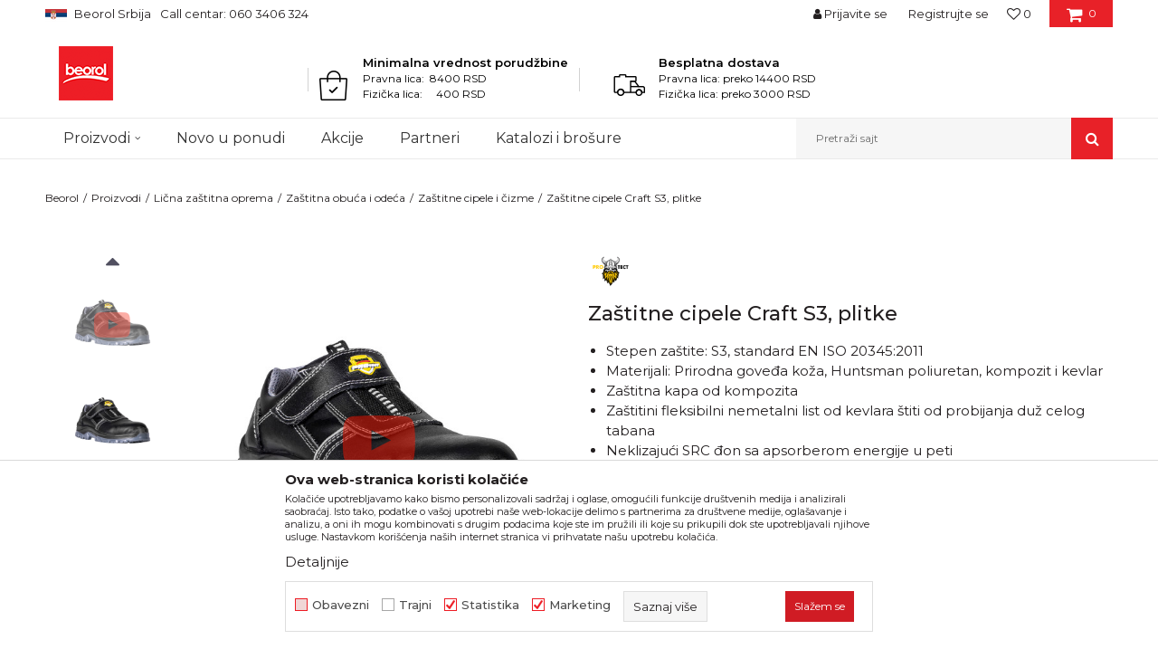

--- FILE ---
content_type: text/html; charset=UTF-8
request_url: https://www.beorol.rs/zastitne-cipele-i-cizme/11225-zastitne-cipele-craft-s3-plitke
body_size: 38183
content:
<!DOCTYPE html>
<html lang="sr">
<head>
            <meta name="viewport" content="width=device-width, initial-scale=1.0, maximum-scale=1.0,  minimum-scale=1.0, user-scalable=no" />
            
    <meta name="generator" content="NBSHOP 5.9.58" />
    <meta http-equiv="content-type" content="text/html; charset=UTF-8">
    <meta http-equiv="content-language" content="sr" />
    <meta http-equiv="X-UA-Compatible" content="IE=edge">
    <meta name="theme-color" content="#FFFFFF">
    <meta name="msapplication-navbutton-color" content="#FFFFFF">
    <meta name="apple-mobile-web-app-status-bar-style" content="#FFFFFF">
            <link rel="canonical" href="https://www.beorol.rs/zastitne-cipele-i-cizme/11225-zastitne-cipele-craft-s3-plitke" />
            <title>Zaštitne cipele Craft S3, plitke  | Beorol</title>
    <meta name="title" content="Zaštitne cipele Craft S3, plitke  | Beorol" />
    <meta name="description" content="Za&scaron;titne cipele Craft S3 plitke&nbsp;su izrađene sa S3 stepenom za&scaron;tite i pružaju za&scaron;titu nogama prilikom rada u magacinu, radionici ili..." />
    <meta property="og:title" content="Zaštitne cipele Craft S3, plitke  | Beorol"/>
    <meta property="og:type" content="article" />
    <meta property="og:url" content="https://www.beorol.rs/zastitne-cipele-i-cizme/11225-zastitne-cipele-craft-s3-plitke" />
    <meta property="og:image" content="https://www.beorol.rs/files/images/slike_proizvoda/ZCC3P.jpg"/>
    <meta property="og:image:url" content="https://www.beorol.rs/files/images/slike_proizvoda/ZCC3P.jpg"/>
    <meta property="og:site_name" content="Beorol"/>
    <meta property="og:description" content="Za&scaron;titne cipele Craft S3 plitke&nbsp;su izrađene sa S3 stepenom za&scaron;tite i pružaju za&scaron;titu nogama prilikom rada u magacinu, radionici ili..."/>
    <meta property="fb:admins" content=""/>
    <meta itemprop="name" content="Zaštitne cipele Craft S3, plitke  | Beorol">
    <meta itemprop="description" content="Za&scaron;titne cipele Craft S3 plitke&nbsp;su izrađene sa S3 stepenom za&scaron;tite i pružaju za&scaron;titu nogama prilikom rada u magacinu, radionici ili...">
    <meta itemprop="image" content="https://www.beorol.rs/files/images/slike_proizvoda/ZCC3P.jpg">
    <meta name="twitter:card" content="summary_large_image">
    <meta name="twitter:title" content="Zaštitne cipele Craft S3, plitke  | Beorol">
    <meta name="twitter:description" content="Za&scaron;titne cipele Craft S3 plitke&nbsp;su izrađene sa S3 stepenom za&scaron;tite i pružaju za&scaron;titu nogama prilikom rada u magacinu, radionici ili...">
    <meta name="twitter:image" content="https://www.beorol.rs/files/images/slike_proizvoda/ZCC3P.jpg">

<meta name="robots" content="index, follow">
    <link rel="icon" type="image/vnd.microsoft.icon" href="https://www.beorol.rs/files/images/2018/8/14/favicon.ico" />
    <link rel="shortcut icon" type="image/vnd.microsoft.icon" href="https://www.beorol.rs/files/images/2018/8/14/favicon.ico" />
    <link rel="stylesheet" href="https://www.beorol.rs/nb-public/themes/nbshop5_v5_8/_static/fonts/nbicon/style.css" type="text/css" />
        <link rel="stylesheet" href="https://www.beorol.rs/nb-public/themes/nbshop5_beorol/_static/css/nbcss/style.fonts.theme.css?ver=1000_4" /><link rel="stylesheet" href="https://www.beorol.rs/nb-public/themes/nbshop5_v5_8/_static/css/plugins/nb.core.plugins.min.css?ver=1000_4" /><link rel="stylesheet" href="https://www.beorol.rs/nb-public/themes/nbshop5_v5_8/_static/css/nbcss/style.fonts.css?ver=1000_4" /><link rel="stylesheet" href="https://www.beorol.rs/nb-public/themes/nbshop5_v5_8/_static/css/nbcss/style.typography.css?ver=1000_4" /><link rel="stylesheet" href="https://www.beorol.rs/nb-public/themes/nbshop5_beorol/_static/css/nbcss/style.typography.theme.css?ver=1000_4" /><link rel="stylesheet" href="https://www.beorol.rs/nb-public/themes/nbshop5_v5_8/_static/css/nbcss/style.helper.css?ver=1000_4" /><link rel="stylesheet" href="https://www.beorol.rs/nb-public/themes/nbshop5_v5_8/_static/css/nbcss/style.animation.css?ver=1000_4" /><link rel="stylesheet" href="https://www.beorol.rs/nb-public/themes/nbshop5_v5_8/_static/css/nbcss/style.basic.css?ver=1000_4" /><link rel="stylesheet" href="https://www.beorol.rs/nb-public/themes/nbshop5_beorol/_static/css/nbcss/style.basic.theme.css?ver=1000_4" /><link rel="stylesheet" href="https://www.beorol.rs/nb-public/themes/nbshop5_v5_8/_static/css/nbcss/style.article.css?ver=1000_4" /><link rel="stylesheet" href="https://www.beorol.rs/nb-public/themes/nbshop5_v5_8/_static/css/nbcss/style.product.css?ver=1000_4" /><link rel="stylesheet" href="https://www.beorol.rs/nb-public/themes/nbshop5_v5_8/_static/css/nbcss/style.cart.css?ver=1000_4" /><link rel="stylesheet" href="https://www.beorol.rs/nb-public/themes/nbshop5_v5_8/_static/css/nbcss/style.css?ver=1000_4" /><link rel="stylesheet" href="https://www.beorol.rs/nb-public/themes/nbshop5_v5_8/blocks/slider/headlines/style.css?ver=1000_4" /><link rel="stylesheet" href="https://www.beorol.rs/nb-public/themes/nbshop5_v5_8/blocks/slider/grid/style.css?ver=1000_4" /><link rel="stylesheet" href="https://www.beorol.rs/nb-public/themes/nbshop5_v5_8/blocks/header/autocomplete/style.css?ver=1000_4" /><link rel="stylesheet" href="https://www.beorol.rs/nb-public/themes/nbshop5_v5_8/blocks/productcompare/sidebar_product_compare/style.css?ver=1000_4" /><link rel="stylesheet" href="https://www.beorol.rs/nb-public/themes/nbshop5_v5_8/blocks/breadcrumbs/style.css?ver=1000_4" /><link rel="stylesheet" href="https://www.beorol.rs/nb-public/themes/nbshop5_v5_8/blocks/product/images/fullscreen_product_slider/style.css?ver=1000_4" /><link rel="stylesheet" href="https://www.beorol.rs/nb-public/themes/nbshop5_v5_8/blocks/product/product_detail/product_info/style.css?ver=1000_4" /><link rel="stylesheet" href="https://www.beorol.rs/nb-public/themes/nbshop5_v5_8/blocks/product/images/gallery_vertical/style.css?ver=1000_4" /><link rel="stylesheet" href="https://www.beorol.rs/nb-public/themes/nbshop5_v5_8/blocks/product/images/thumbs_vertical/style.css?ver=1000_4" /><link rel="stylesheet" href="https://www.beorol.rs/nb-public/themes/nbshop5_v5_8/blocks/product/images/main_slider/style.css?ver=1000_4" /><link rel="stylesheet" href="https://www.beorol.rs/nb-public/themes/nbshop5_v5_8/blocks/product/product_caption_list/list_image_sticker/style.css?ver=1000_4" /><link rel="stylesheet" href="https://www.beorol.rs/nb-public/themes/nbshop5_v5_8/blocks/product/product_detail/favorite/style.css?ver=1000_4" /><link rel="stylesheet" href="https://www.beorol.rs/nb-public/themes/nbshop5_v5_8/blocks/product/product_detail/modal_watch_button/style.css?ver=1000_4" /><link rel="stylesheet" href="https://www.beorol.rs/nb-public/themes/nbshop5_v5_8/blocks/product/product_detail/product_rate/style.css?ver=1000_4" /><link rel="stylesheet" href="https://www.beorol.rs/nb-public/themes/nbshop5_v5_8/blocks/product/product_loyalty_price/style.css?ver=1000_4" /><link rel="stylesheet" href="https://www.beorol.rs/nb-public/themes/nbshop5_v5_8/blocks/product/product_details_timer/style.css?ver=1000_4" /><link rel="stylesheet" href="https://www.beorol.rs/nb-public/themes/nbshop5_v5_8/blocks/product/product_detail/product_characteristic/style.css?ver=1000_4" /><link rel="stylesheet" href="https://www.beorol.rs/nb-public/themes/nbshop5_v5_8/blocks/product/product_detail/product_buy_bobble/style.css?ver=1000_4" /><link rel="stylesheet" href="https://www.beorol.rs/nb-public/themes/nbshop5_v5_8/blocks/product/product_size/style.css?ver=1000_4" /><link rel="stylesheet" href="https://www.beorol.rs/nb-public/themes/nbshop5_v5_8/blocks/product/product_detail/product_buy/style.css?ver=1000_4" /><link rel="stylesheet" href="https://www.beorol.rs/nb-public/themes/nbshop5_v5_8/blocks/product/product_slider/service_product/style.css?ver=1000_4" /><link rel="stylesheet" href="https://www.beorol.rs/nb-public/themes/nbshop5_v5_8/blocks/product/product_detail/product_not_allowed_buy/style.css?ver=1000_4" /><link rel="stylesheet" href="https://www.beorol.rs/nb-public/themes/nbshop5_v5_8/blocks/slider/toggle_banner/style.css?ver=1000_4" /><link rel="stylesheet" href="https://www.beorol.rs/nb-public/themes/nbshop5_v5_8/blocks/product/tabs_generic/style_v7.css?ver=1000_4" /><link rel="stylesheet" href="https://www.beorol.rs/nb-public/themes/nbshop5_v5_8/blocks/indicator/indicator_availability_in_stores/style.css?ver=1000_4" /><link rel="stylesheet" href="https://www.beorol.rs/nb-public/themes/nbshop5_v5_8/blocks/comments/comments_two/style.css?ver=1000_4" /><link rel="stylesheet" href="https://www.beorol.rs/nb-public/themes/nbshop5_v5_8/blocks/comments/comments_content/style.css?ver=1000_4" /><link rel="stylesheet" href="https://www.beorol.rs/nb-public/themes/nbshop5_v5_8/blocks/product/product_status/style.css?ver=1000_4" /><link rel="stylesheet" href="https://www.beorol.rs/nb-public/themes/nbshop5_v5_8/blocks/product/product_detail/fixed_product_add_to_cart/style.css?ver=1000_4" /><link rel="stylesheet" href="https://www.beorol.rs/nb-public/themes/nbshop5_v5_8/blocks/slider/conpany_info_footer/style.css?ver=1000_4" /><link rel="stylesheet" href="https://www.beorol.rs/nb-public/themes/nbshop5_v5_8/blocks/social/social_icons/style.css?ver=1000_4" /><link rel="stylesheet" href="https://www.beorol.rs/nb-public/themes/nbshop5_v5_8/blocks/footer/newsletter/style.css?ver=1000_4" /><link rel="stylesheet" href="https://www.beorol.rs/nb-public/themes/nbshop5_v5_8/blocks/footer/payment_card/style.css?ver=1000_4" /><link rel="stylesheet" href="https://www.beorol.rs/nb-public/themes/nbshop5_v5_8/blocks/footer/copyright/style.css?ver=1000_4" /><link rel="stylesheet" href="https://www.beorol.rs/nb-public/themes/nbshop5_v5_8/blocks/modals/popup_notification/style.css?ver=1000_4" /><link rel="stylesheet" href="https://www.beorol.rs/nb-public/themes/nbshop5_v5_8/blocks/modals/ticket_modal/style.css?ver=1000_4" /><link rel="stylesheet" href="https://www.beorol.rs/nb-public/themes/nbshop5_v5_8/blocks/product/product_details_iframe/style.css?ver=1000_4" /><link rel="stylesheet" href="https://www.beorol.rs/nb-public/themes/nbshop5_v5_8/blocks/product/images/gallery/style.css?ver=1000_4" /><link rel="stylesheet" href="https://www.beorol.rs/nb-public/themes/nbshop5_v5_8/blocks/product/product_detail/product_info/style.css?ver=1000_4" /><link rel="stylesheet" href="https://www.beorol.rs/nb-public/themes/nbshop5_v5_8/blocks/product/images/main_slider/style.css?ver=1000_4" /><link rel="stylesheet" href="https://www.beorol.rs/nb-public/themes/nbshop5_v5_8/blocks/product/product_detail/favorite/style.css?ver=1000_4" /><link rel="stylesheet" href="https://www.beorol.rs/nb-public/themes/nbshop5_v5_8/blocks/product/product_details_timer/style.css?ver=1000_4" /><link rel="stylesheet" href="https://www.beorol.rs/nb-public/themes/nbshop5_v5_8/blocks/product/product_size/style.css?ver=1000_4" /><link rel="stylesheet" href="https://www.beorol.rs/nb-public/themes/nbshop5_v5_8/blocks/product/product_detail/quantity_circle/style.css?ver=1000_4" /><link rel="stylesheet" href="https://www.beorol.rs/nb-public/themes/nbshop5_v5_8/blocks/product/product_detail/product_buy/style.css?ver=1000_4" /><link rel="stylesheet" href="https://www.beorol.rs/nb-public/themes/nbshop5_v5_8/blocks/product/product_detail/product_buy_bobble/style.css?ver=1000_4" /><link rel="stylesheet" href="https://www.beorol.rs/nb-public/themes/nbshop5_beorol/_static/css/nbcss/style.theme.css?ver=1000_4" /><link rel="stylesheet" href="https://www.beorol.rs/nb-public/themes/nbshop5_v5_8/_static/css/nbcss/style.responsive.md.css?ver=1000_4" /><link rel="stylesheet" href="https://www.beorol.rs/nb-public/themes/nbshop5_beorol/_static/css/nbcss/style.responsive.theme.md.css?ver=1000_4" /><link rel="stylesheet" href="https://www.beorol.rs/nb-public/themes/nbshop5_v5_8/_static/css/nbcss/style.responsive.sm.css?ver=1000_4" /><link rel="stylesheet" href="https://www.beorol.rs/nb-public/themes/nbshop5_beorol/_static/css/nbcss/style.responsive.theme.sm.css?ver=1000_4" /><link rel="stylesheet" href="https://www.beorol.rs/nb-public/themes/nbshop5_v5_8/_static/css/nbcss/style.responsive.xs.css?ver=1000_4" /><link rel="stylesheet" href="https://www.beorol.rs/nb-public/themes/nbshop5_beorol/_static/css/nbcss/style.responsive.theme.xs.css?ver=1000_4" /><link rel="stylesheet" href="https://www.beorol.rs/nb-public/themes/nbshop5_v5_8/_static/css/nbcss/style.responsive.xxs.css?ver=1000_4" /><link rel="stylesheet" href="https://www.beorol.rs/nb-public/themes/nbshop5_beorol/_static/css/nbcss/style.responsive.theme.xxs.css?ver=1000_4" />    
    
    <script type="text/javascript">
        var nb_site_url  = 'https://www.beorol.rs';
        var nb_site_url_with_country_lang  = 'https://www.beorol.rs';
        var nb_cart_page_url = 'https://www.beorol.rs/kupovina';
        var nb_active_page_url = 'https://www.beorol.rs/zastitne-cipele-i-cizme/11225-zastitne-cipele-craft-s3-plitke';
        var nb_type_page = 'product';
        var nb_type_page_object_id = '11225';
        var nb_enable_lang = '';
        var nb_url_end_slesh = '';
        var nb_countryGeoId = '3';
        var nb_addressByCountryGeoId = '';
        var promoModalPopNumberDaysInit = 300;
        var showAllwaysOnHomePage = false;
        var resetCookieConfirm = false;
        var flowplayeryToken = '';
                        var nb_enableCzMap = false;
                var gtm_ga4_advanced = true;
        var gtm_ga4_analytics_id = '';

        var specificCategoryMetric = '';
        var isSetPriceWithVAT = '';
        var showValueAsCurrentPrice = '';
        var ecommerceWrapVar = '1';
        var noSearchResultsVar = false;
        var smartformId = '';
        var smartformErrorMessage = 'Pogrešno uneti podaci za smartform';
        var cookieSettingTypeVar = 'settingThree';
        var nb_lang = 'sr';
        
        
        var disableFBBrowserEvents = true;
        var fb_pixel_id = '';
        var fb_token = '';
        var fb_test_event_code = '';
        var metric_onload_event_id = typeof crypto.randomUUID === "function" ? crypto.randomUUID() : Date.now();
        var replaceIdWithCode = false;
        var startPager = parseInt(1);

    </script>

        <!-- Google Tag Manager -->
<script>(function(w,d,s,l,i){w[l]=w[l]||[];w[l].push({'gtm.start':
new Date().getTime(),event:'gtm.js'});var f=d.getElementsByTagName(s)[0],
j=d.createElement(s),dl=l!='dataLayer'?'&l='+l:'';j.async=true;j.src=
'https://www.googletagmanager.com/gtm.js?id='+i+dl;f.parentNode.insertBefore(j,f);
})(window,document,'script','dataLayer','GTM-W3PD5KP');</script>
<!-- End Google Tag Manager -->
<meta name="facebook-domain-verification" content="o0ensafhehmo8xmeplccwjpadz4int" />
<meta name="google-site-verification" content="wESYSgYujCO9gJf8tMSBoCeT_GvDVRzlzWPkCRnbUKE" />
<meta name="google-site-verification" content="qpxDOtGqa2w2lpYbYLanlk3BLLBsvvrVxHn9YR9UZZc" />
<meta name="facebook-domain-verification" content="d8scgaxk2lp69s4s84dhv8fpyiwug2" />

<!-- Google Tag Manager (noscript) -->
<noscript><iframe src="https://www.googletagmanager.com/ns.html?id=GTM-W3PD5KP"
height="0" width="0" style="display:none;visibility:hidden"></iframe></noscript>
<!-- End Google Tag Manager (noscript) -->
<!-- Meta Pixel Code -->

<script>
  !function(f,b,e,v,n,t,s)
  {if(f.fbq)return;n=f.fbq=function(){n.callMethod?
  n.callMethod.apply(n,arguments):n.queue.push(arguments)};
  if(!f._fbq)f._fbq=n;n.push=n;n.loaded=!0;n.version='2.0';
  n.queue=[];t=b.createElement(e);t.async=!0;
  t.src=v;s=b.getElementsByTagName(e)[0];
  s.parentNode.insertBefore(t,s)}(window, document,'script',
  'https://connect.facebook.net/en_US/fbevents.js');
  fbq('init', '668729291364358');
  fbq('track', 'PageView');
</script>

<noscript><img height="1" width="1" style="display:none"

  src="https://www.facebook.com/tr?id=668729291364358&ev=PageView&noscript=1"

/></noscript>

<!-- End Meta Pixel Code -->

</head>
<body class="cc-srb lc-sr uc-product_list tp-product  b2c-users ">

<div class="header">

    <div class="header-top">

        <div class="container">

            <div class="block nav-mobile-icon">
    <i class="icon fa fa-bars" aria-hidden="true"></i>
</div>            <div class="row">

                <div class="hidden-xs col-sm-6 col-md-4">
                    

    <div class="menu-lang-wrapper" data-text="Promena jezika će ukoniti proizvode iz korpe">

        <div class="lang-dropdown lang-dropdown-slider">


            <div class="title">
                <img src="https://www.beorol.rs/files/images/2019/12/13/SrbijaPNG.png" alt="Beorol Srbija">
                <span>Beorol Srbija</span>
            </div>


            <ul class="dropdown-menu dropdown-menu-slider">
                
                    <li class="item">

                        <a href="http://www.beorol.ba"  title="">
                                                            <img class="img-responsive" src="https://www.beorol.rs/files/images/2019/12/13/BIHPNG.png" alt="">
                                                        <span class="country-name">Beorol Bosna i Hercegovina</span>
                        </a>
                    </li>

                
                    <li class="item">

                        <a href="http://www.beorol.me"  title="">
                                                            <img class="img-responsive" src="https://www.beorol.rs/files/images/2019/12/13/CrnaGoraPNG%281%29.png" alt="">
                                                        <span class="country-name">Beorol Crna Gora</span>
                        </a>
                    </li>

                
                    <li class="item">

                        <a href="http://www.beorol.mk"  title="">
                                                            <img class="img-responsive" src="https://www.beorol.rs/files/images/2019/12/13/MKDPNG.png" alt="">
                                                        <span class="country-name">Beorol Severna Makedonija</span>
                        </a>
                    </li>

                
                    <li class="item">

                        <a href="http://www.beorol.hu/"  title="">
                                                            <img class="img-responsive" src="https://www.beorol.rs/files/images/2019/12/13/Ma%C4%91arskaPNG.png" alt="">
                                                        <span class="country-name">Beorol Mađarska</span>
                        </a>
                    </li>

                
                    <li class="item">

                        <a href="http://www.beorol.ru"  title="">
                                                            <img class="img-responsive" src="https://www.beorol.rs/files/images/2019/12/13/RusijaPNG.png" alt="">
                                                        <span class="country-name">Beorol Ruska Federacija</span>
                        </a>
                    </li>

                
                    <li class="item">

                        <a href="http://beorol.ae"  title="">
                                                            <img class="img-responsive" src="https://www.beorol.rs/files/images/2019/12/13/UAEPNG.png" alt="">
                                                        <span class="country-name">Beorol Bliski Istok</span>
                        </a>
                    </li>

                
                    <li class="item">

                        <a href="https://www.beorol.com/home"  title="">
                                                            <img class="img-responsive" src="https://www.beorol.rs/files/images/2022/3/31/EU_flag%281%29.jpg" alt="">
                                                        <span class="country-name">Beorol Global</span>
                        </a>
                    </li>

                
            </ul>

        </div>

    </div>
                    
    <nav class="block quick-links ">
        <ul class="nav nav-simple">
                            <li class="item">
                                                                    <span>Call centar: 060 3406 324</span>
                                    </li>
                    </ul>
    </nav>
                </div>
                <div class="hidden-xs hidden-sm col-md-4 midle-coll">

                    

                </div>
                <div class="col-xs-12 col-sm-6 col-md-4">

                    <div id="miniCartContent" class="block miniCartContent header-cart"></div>
                    
<div id="miniFavContent" class="block header-favorite header-favorite-simple miniFavContent">
        <a href="https://www.beorol.rs/omiljeno/product" title="Omiljeno" aria-label="Omiljeno">
        
        <div class="icon-wrapper">
            <i class="icon fa fa-heart-o" aria-hidden="true"></i>
            <span class="description">Omiljeno</span>
        </div>
        <div class="header-carthor-total favorite-header-total">0</div>

    </a>
</div>
                    <nav class="block user">
    <ul class="nav nav-simple">
        
            
                <li class="item item-login">
                    <a class="login-btn"  href="" data-permalink="https://www.beorol.rs/prijava?back_url=https://www.beorol.rs/zastitne-cipele-i-cizme/11225-zastitne-cipele-craft-s3-plitke" title="Prijavite se" data-toggle="modal" data-target="#login_modal">
                        <i class="icon fa fa-user" aria-hidden="true"></i>
                        <span>Prijavite se</span>
                    </a>
                </li>

                
                                    <li class="item item-register">
                        <a class="register-btn" href="" data-permalink="https://www.beorol.rs/registracija" title="Registrujte se" data-toggle="modal" data-target="#register_modal">
                            Registrujte se                        </a>
                    </li>
                
            
        
    </ul>
</nav>
   
                </div>
            </div>
        </div>

    </div>

    <div class="container">

        <div class="row">

            <div class="col-sm-3">
                <div itemscope itemtype="https://schema.org/Organization" class="block logo" >
    <a itemprop="url" href="https://www.beorol.rs" title="Beorol">
        <img itemprop="logo" src="/files/files/beorol-logo.png" class="img-responsive lozad" title="Beorol" alt="Beorol">
    </a>
</div>            </div>

            <div class="col-sm-9">
                
    <div class="block slider-static grid-slider intro-slider "
         data-gtm-slider-position="Home baners" >
                        <div class="row ">
                            <div class="item  col-xs-4 col-sm-4 col-md-4 col-lg-4  "
                     data-gtm-slider-name="Minimalna vrednost porudžbine"
                     data-gtm-slider-creative=""
                     data-gtm-slider-id="176"
                     data-promotion-item-id="176">

                                                                        <div class="img-wrapper">
                                                                    <div class="main-img ">
                                                                                    <img fetchpriority="high" src="/files/images/icon/ikonica1.png" class="img-responsive lozad" alt="Minimalna vrednost porudžbine" />
                                                                            </div>
                                                                                            </div>
                        
                    
                        <div class="content">
                                                            <div class="text-wrapper">
                                                                                                                        <div class="title">Minimalna vrednost porudžbine</div>
                                                                                                                            <div class="description"><p>Pravna lica:&nbsp; 8400 RSD<br />
Fizička lica:&nbsp; &nbsp; &nbsp;400 RSD</p>
</div>
                                                                                                                </div>
                                                                                        
                            
                            
                        </div>
                                            
                </div>
                            <div class="item  col-xs-4 col-sm-4 col-md-4 col-lg-4  "
                     data-gtm-slider-name="Besplatna dostava"
                     data-gtm-slider-creative=""
                     data-gtm-slider-id="8"
                     data-promotion-item-id="8">

                                                                        <div class="img-wrapper">
                                                                    <div class="main-img ">
                                                                                    <img fetchpriority="high" src="/files/images/icon/ikonica2.png" class="img-responsive lozad" alt="Besplatna dostava" />
                                                                            </div>
                                                                                            </div>
                        
                    
                        <div class="content">
                                                            <div class="text-wrapper">
                                                                                                                        <div class="title">Besplatna dostava</div>
                                                                                                                            <div class="description"><p>Pravna lica:&nbsp;preko 14400 RSD<br />
Fizička lica: preko 3000 RSD</p>
</div>
                                                                                                                </div>
                                                                                        
                            
                            
                        </div>
                                            
                </div>
                    </div>
            </div>

            </div>

        </div>

    </div>

    <div class="block main-4level ">
    <nav class="nav nav-main-wrapper ease hidden-fullscreen  ">

                <div class="container">
                        
            
            <ul class="nav-main list-inline">

                <div class="nav-main-toplang country-button"></div>
                <div class="nav-main-useractions"></div>

                <li class="level4 ">
                                <a href="https://www.beorol.rs/kategorije-proizvoda" target="_self" title="Proizvodi"><span style="">Proizvodi</span><i class="icon fa fa-angle-down hidden-xs"></i><i class="icon fa fa-angle-right visible-xs"></i><i class="icon hidden show-menu-with-keybord" tabindex="0" aria-label="Otvorite meni"></i> </a><div class="nav-main-submenu-wrapper ease hidden">
                            <div class="container">
                                <ul class="nav-main-submenu"><li class=" ">
                                <a target="_self" href="https://www.beorol.rs/molersko-gradjevinski-program" title="Molersko građevinski program"><h5>Molersko građevinski program</h5><i class="icon fa fa-angle-down hidden-xs"></i><i class="icon fa fa-angle-right visible-xs"></i></a><div class="nav-main-dropdown-wrapper ease hidden">
                                <div class="nav-main-dropdown">
                                    <div class="container">
                                        <div class="nav-main-dropdown-inner">
                                            <div class="row"><div class="col-xs-12 col-sm-3 col-md-3  ">
                                <div class="nav-main-dropdown-item clearfix">
                                    <a target="_self" href="https://www.beorol.rs/trake" title="Trake">
                                    <div class="img-wrapper"></div><div class="heading-wrapper heading-wrapper-inline clearfix" >
                                    <h5>Trake</h5></div></a><ul class=""><li class=" ease-slow last-level "><a target="_self" href="https://www.beorol.rs/brutal-90-dana-washi-papir-trake" title="Brutal 90 dana Washi papir trake">Brutal 90 dana Washi papir trake</a></li><li class=" ease-slow last-level "><a target="_self" href="https://www.beorol.rs/osetljive-povrsine-washi-papir-trake" title="Osetljive površine Washi papir trake">Osetljive površine Washi papir trake</a></li><li class=" ease-slow last-level "><a target="_self" href="https://www.beorol.rs/krep-trake-spoljne-jake" title="Krep trake spoljne jake">Krep trake spoljne jake</a></li><li class=" ease-slow last-level "><a target="_self" href="https://www.beorol.rs/molerske-krep-trake" title="Krep trake Zid i Plafon Standard">Krep trake Zid i Plafon Standard</a></li><li class=" ease-slow last-level "><a target="_self" href="https://www.beorol.rs/univerzalne-krep-trake" title="Krep trake Zid i Plafon Professional">Krep trake Zid i Plafon Professional</a></li><li class=" ease-slow last-level "><a target="_self" href="https://www.beorol.rs/krep-traka-facade-standard" title="Krep trake Fasadna Standard">Krep trake Fasadna Standard</a></li><li class=" ease-slow last-level "><a target="_self" href="https://www.beorol.rs/krep-traka-facade-professional" title="Krep trake Fasadna Professional">Krep trake Fasadna Professional</a></li><li class=" ease-slow last-level "><a target="_self" href="https://www.beorol.rs/krep-traka-za-zastitu-prozora-i-vrata" title="Krep traka za zaštitu prozora i vrata">Krep traka za zaštitu prozora i vrata</a></li><li class=" ease-slow last-level "><a target="_self" href="https://www.beorol.rs/krep-traka-perfect-line" title="Krep traka Deco line">Krep traka Deco line</a></li><li class=" ease-slow last-level "><a target="_self" href="https://www.beorol.rs/krep-trake-za-dekorativne-radove" title="Krep trake za dekorativne radove">Krep trake za dekorativne radove</a></li><li class=" ease-slow last-level "><a target="_self" href="https://www.beorol.rs/alu-duct-i-teflon-trake" title="Alu, duct i teflon trake">Alu, duct i teflon trake</a></li><li class=" ease-slow last-level "><a target="_self" href="https://www.beorol.rs/bandaz-trake" title="Bandaž trake">Bandaž trake</a></li><li class=" ease-slow last-level "><a target="_self" href="https://www.beorol.rs/izolir-trake" title="Izolir trake">Izolir trake</a></li><li class=" ease-slow last-level "><a target="_self" href="https://www.beorol.rs/selotejp-trake" title="Selotejp trake">Selotejp trake</a></li></ul></div></div><div class="col-xs-12 col-sm-3 col-md-3  ">
                                <div class="nav-main-dropdown-item clearfix">
                                    <a target="_self" href="https://www.beorol.rs/valjci" title="Valjci">
                                    <div class="img-wrapper"></div><div class="heading-wrapper heading-wrapper-inline clearfix" >
                                    <h5>Valjci</h5></div></a><ul class=""><li class=" ease-slow last-level "><a target="_self" href="https://www.beorol.rs/valjci-za-poliuretan" title="Valjci za poliuretanske boje">Valjci za poliuretanske boje</a></li><li class=" ease-slow last-level "><a target="_self" href="https://www.beorol.rs/valjci-za-lakiranje" title="Valjci za lakiranje">Valjci za lakiranje</a></li><li class=" ease-slow last-level "><a target="_self" href="https://www.beorol.rs/valjci-za-glet" title="Valjci za glet">Valjci za glet</a></li><li class=" ease-slow last-level "><a target="_self" href="https://www.beorol.rs/valjci-za-epoksidne-premaze" title="Valjci za epoksidne premaze">Valjci za epoksidne premaze</a></li><li class=" ease-slow last-level "><a target="_self" href="https://www.beorol.rs/valjci-za-akrilne-boje" title="Valjci za akrilne boje">Valjci za akrilne boje</a></li><li class=" ease-slow last-level "><a target="_self" href="https://www.beorol.rs/valjci-za-disperzivne-boje" title="Valjci za disperzivne boje">Valjci za disperzivne boje</a></li><li class=" ease-slow last-level "><a target="_self" href="https://www.beorol.rs/valjci-za-fasadne-boje" title="Valjci za fasadne boje">Valjci za fasadne boje</a></li><li class=" ease-slow last-level "><a target="_self" href="https://www.beorol.rs/valjci-mini/" title="Valjci mini">Valjci mini</a></li><li class=" ease-slow last-level "><a target="_self" href="https://www.beorol.rs/valjci-radijator" title="Valjci radijator">Valjci radijator</a></li><li class=" ease-slow last-level "><a target="_self" href="https://www.beorol.rs/valjci-za-specijalne-premaze" title="Valjci za specijalne premaze">Valjci za specijalne premaze</a></li><li class=" ease-slow last-level "><a target="_self" href="https://www.beorol.rs/rucke-za-valjke" title="Ručke za valjke">Ručke za valjke</a></li></ul></div></div><div class="col-xs-12 col-sm-3 col-md-3  ">
                                <div class="nav-main-dropdown-item clearfix">
                                    <a target="_self" href="https://www.beorol.rs/cetke" title="Četke">
                                    <div class="img-wrapper"></div><div class="heading-wrapper heading-wrapper-inline clearfix" >
                                    <h5>Četke</h5></div></a><ul class=""><li class=" ease-slow last-level "><a target="_self" href="https://www.beorol.rs/cetke-za-farbanje-metala" title="Četke za farbanje metala">Četke za farbanje metala</a></li><li class=" ease-slow last-level "><a target="_self" href="https://www.beorol.rs/cetke-za-lazurne-premaze-i-farbanje-drveta" title="Četke za lazurne premaze i farbanje drveta">Četke za lazurne premaze i farbanje drveta</a></li><li class=" ease-slow last-level "><a target="_self" href="https://www.beorol.rs/cetke-za-akrilne-i-latex-premaze" title="Četke za akrilne i latex premaze">Četke za akrilne i latex premaze</a></li><li class=" ease-slow last-level "><a target="_self" href="https://www.beorol.rs/cetke-za-lakiranje" title="Četke za lakiranje">Četke za lakiranje</a></li><li class=" ease-slow last-level "><a target="_self" href="https://www.beorol.rs/cetke-za-farbanje" title="Četke za farbanje">Četke za farbanje</a></li><li class=" ease-slow last-level "><a target="_self" href="https://www.beorol.rs/premium-cetke-za-farbanje" title="Premium četke za farbanje">Premium četke za farbanje</a></li><li class=" ease-slow last-level "><a target="_self" href="https://www.beorol.rs/radijator-cetke" title="Radijator četke">Radijator četke</a></li><li class=" ease-slow last-level "><a target="_self" href="https://www.beorol.rs/partvisi" title="Partviši">Partviši</a></li><li class=" ease-slow last-level "><a target="_self" href="https://www.beorol.rs/pemzle" title="Pemzle">Pemzle</a></li><li class=" ease-slow last-level "><a target="_self" href="https://www.beorol.rs/taperi-i-sajbne" title="Taperi i šajbne">Taperi i šajbne</a></li></ul></div></div><div class="col-xs-12 col-sm-3 col-md-3  ">
                                <div class="nav-main-dropdown-item clearfix">
                                    <a target="_self" href="https://www.beorol.rs/gleterice" title="Gleterice">
                                    <div class="img-wrapper"></div><div class="heading-wrapper heading-wrapper-inline clearfix" >
                                    <h5>Gleterice</h5></div></a><ul class=""><li class=" ease-slow last-level "><a target="_self" href="https://www.beorol.rs/gleterice-celicne" title="Gleterice čelične">Gleterice čelične</a></li><li class=" ease-slow last-level "><a target="_self" href="https://www.beorol.rs/gleterice-inox" title="Gleterice inox">Gleterice inox</a></li><li class=" ease-slow last-level "><a target="_self" href="https://www.beorol.rs/gleterice-za-keramicare" title="Gleterice za keramičare">Gleterice za keramičare</a></li><li class=" ease-slow last-level "><a target="_self" href="https://www.beorol.rs/ostale-gleterice" title="Ostale gleterice">Ostale gleterice</a></li><li class=" ease-slow last-level "><a target="_self" href="https://www.beorol.rs/gleterice-za-stiropor" title="Gleterice za stiropor">Gleterice za stiropor</a></li><li class=" ease-slow last-level "><a target="_self" href="https://www.beorol.rs/mistrije" title="Mistrije">Mistrije</a></li><li class=" ease-slow last-level "><a target="_self" href="https://www.beorol.rs/perdaske" title="Perdaške">Perdaške</a></li></ul></div></div><div class="col-xs-12 col-sm-3 col-md-3  ">
                                <div class="nav-main-dropdown-item clearfix">
                                    <a target="_self" href="https://www.beorol.rs/proizvodi-od-plastike-za-majstore" title="Kofe, rešetke, nivelatori, fangle">
                                    <div class="img-wrapper"></div><div class="heading-wrapper heading-wrapper-inline clearfix" >
                                    <h5>Kofe, rešetke, nivelatori, fangle</h5></div></a><ul class=""><li class=" ease-slow last-level "><a target="_self" href="https://www.beorol.rs/nivelatori-i-krstici" title="Nivelatori i krstići">Nivelatori i krstići</a></li><li class=" ease-slow last-level "><a target="_self" href="https://www.beorol.rs/kadice-i-resetke" title="Kadice i rešetke">Kadice i rešetke</a></li><li class=" ease-slow last-level "><a target="_self" href="https://www.beorol.rs/kofe-i-kante" title="Kofe, kante i fangle">Kofe, kante i fangle</a></li></ul></div></div><div class="col-xs-12 col-sm-3 col-md-3  ">
                                <div class="nav-main-dropdown-item clearfix">
                                    <a target="_self" href="https://www.beorol.rs/pistolji-za-silikon-i-pur-penu-teleskopi-mikseri" title="Pištolji za silikon i pur penu, teleskopi, mikseri">
                                    <div class="img-wrapper"></div><div class="heading-wrapper heading-wrapper-inline clearfix" >
                                    <h5>Pištolji za silikon i pur penu, teleskopi, mikseri</h5></div></a><ul class=""><li class=" ease-slow last-level "><a target="_self" href="https://www.beorol.rs/drzaci-smirgle" title="Držači šmirgle">Držači šmirgle</a></li><li class=" ease-slow last-level "><a target="_self" href="https://www.beorol.rs/mikseri-za-mesanje-boja-lepkova-i-maltera" title="Mikseri za mešanje boja lepkova i maltera ">Mikseri za mešanje boja lepkova i maltera </a></li><li class=" ease-slow last-level "><a target="_self" href="https://www.beorol.rs/pistolji-za-pur-pene-i-silikone" title="Pištolji za pur pene i silikone ">Pištolji za pur pene i silikone </a></li><li class=" ease-slow last-level "><a target="_self" href="https://www.beorol.rs/teleskopi" title="Teleskopi">Teleskopi</a></li></ul></div></div><div class="col-xs-12 col-sm-3 col-md-3  ">
                                <div class="nav-main-dropdown-item clearfix">
                                    <a target="_self" href="https://www.beorol.rs/spahtle" title="Špahtle">
                                    <div class="img-wrapper"></div><div class="heading-wrapper heading-wrapper-inline clearfix" >
                                    <h5>Špahtle</h5></div></a><ul class=""><li class=" ease-slow last-level "><a target="_self" href="https://www.beorol.rs/spahtle-inox" title="Špahtle inox">Špahtle inox</a></li><li class=" ease-slow last-level "><a target="_self" href="https://www.beorol.rs/spahtle-jork" title="Špahtle jork">Špahtle jork</a></li><li class=" ease-slow last-level "><a target="_self" href="https://www.beorol.rs/ostale-spahtle" title="Ostale špahtle">Ostale špahtle</a></li></ul></div></div><div class="col-xs-12 col-sm-3 col-md-3  ">
                                <div class="nav-main-dropdown-item clearfix">
                                    <a target="_self" href="https://www.beorol.rs/lajsne" title="Lajsne">
                                    <div class="img-wrapper"></div><div class="heading-wrapper heading-wrapper-inline clearfix" >
                                    <h5>Lajsne</h5></div></a><ul class=""><li class=" ease-slow last-level "><a target="_self" href="https://www.beorol.rs/aluminijumske-lajsne" title="Aluminijumske lajsne">Aluminijumske lajsne</a></li></ul></div></div><div class="col-xs-12 col-sm-3 col-md-3  ">
                                <div class="nav-main-dropdown-item clearfix">
                                    <a target="_self" href="https://www.beorol.rs/folije-i-zastita-prostora" title="Folije i zaštita prostora">
                                    <div class="img-wrapper"></div><div class="heading-wrapper heading-wrapper-inline clearfix" >
                                    <h5>Folije i zaštita prostora</h5></div></a><ul class=""><li class=" ease-slow last-level "><a target="_self" href="https://www.beorol.rs/zastitne-folije" title="Zaštitne folije">Zaštitne folije</a></li><li class=" ease-slow last-level "><a target="_self" href="https://www.beorol.rs/strec-folije" title="Streč folije">Streč folije</a></li><li class=" ease-slow last-level "><a target="_self" href="https://www.beorol.rs/zastita-podova-i-prostora" title="Zaštita podova i prostora">Zaštita podova i prostora</a></li></ul></div></div></div></div></div></div></div></li><li class=" ">
                                <a target="_self" href="https://www.beorol.rs/metalni-program" title="Metalni program"><h5>Metalni program</h5><i class="icon fa fa-angle-down hidden-xs"></i><i class="icon fa fa-angle-right visible-xs"></i></a><div class="nav-main-dropdown-wrapper ease hidden">
                                <div class="nav-main-dropdown">
                                    <div class="container">
                                        <div class="nav-main-dropdown-inner">
                                            <div class="row"><div class="col-xs-12 col-sm-3 col-md-3  ">
                                <div class="nav-main-dropdown-item clearfix">
                                    <a target="_self" href="https://www.beorol.rs/brusno-rezni-pribor" title="Brusno rezni pribor">
                                    <div class="img-wrapper"></div><div class="heading-wrapper heading-wrapper-inline clearfix" >
                                    <h5>Brusno rezni pribor</h5></div></a><ul class=""><li class=" ease-slow last-level "><a target="_self" href="https://www.beorol.rs/brusno-rezne-ploce-i-diskovi" title="Brusno rezne ploče i diskovi">Brusno rezne ploče i diskovi</a></li><li class=" ease-slow last-level "><a target="_self" href="https://www.beorol.rs/celicne-cetke" title="Čelične četke">Čelične četke</a></li><li class=" ease-slow last-level "><a target="_self" href="https://www.beorol.rs/masinske-cetke" title="Mašinske četke">Mašinske četke</a></li><li class=" ease-slow last-level "><a target="_self" href="https://www.beorol.rs/turpije" title="Turpije">Turpije</a></li><li class=" ease-slow last-level "><a target="_self" href="https://www.beorol.rs/rende-za-gipsane-ploce" title="Rende za gipsane ploče">Rende za gipsane ploče</a></li><li class=" ease-slow last-level "><a target="_self" href="https://www.beorol.rs/krune-za-keramiku" title="Krune za keramiku">Krune za keramiku</a></li></ul></div></div><div class="col-xs-12 col-sm-3 col-md-3  ">
                                <div class="nav-main-dropdown-item clearfix">
                                    <a target="_self" href="https://www.beorol.rs/merdevine" title="Merdevine">
                                    <div class="img-wrapper"></div><div class="heading-wrapper heading-wrapper-inline clearfix" >
                                    <h5>Merdevine</h5></div></a><ul class=""><li class=" ease-slow last-level "><a target="_self" href="https://www.beorol.rs/aluminijumske-merdevine" title="Aluminijumske merdevine">Aluminijumske merdevine</a></li><li class=" ease-slow last-level "><a target="_self" href="https://www.beorol.rs/kombinovane-merdevine" title="Kombinovane merdevine">Kombinovane merdevine</a></li><li class=" ease-slow last-level "><a target="_self" href="https://www.beorol.rs/prislone-merdevine/" title="Prislone merdevine">Prislone merdevine</a></li><li class=" ease-slow last-level "><a target="_self" href="https://www.beorol.rs/drvene-merdevine" title="Drvene merdevine">Drvene merdevine</a></li></ul></div></div><div class="col-xs-12 col-sm-3 col-md-3  ">
                                <div class="nav-main-dropdown-item clearfix">
                                    <a target="_self" href="https://www.beorol.rs/burgije" title="Burgije">
                                    <div class="img-wrapper"></div><div class="heading-wrapper heading-wrapper-inline clearfix" >
                                    <h5>Burgije</h5></div></a><ul class=""><li class=" ease-slow last-level "><a target="_self" href="https://www.beorol.rs/burgije-za-drvo" title="Burgije za drvo">Burgije za drvo</a></li><li class=" ease-slow last-level "><a target="_self" href="https://www.beorol.rs/burgije-hss" title="Burgije HSS">Burgije HSS</a></li><li class=" ease-slow last-level "><a target="_self" href="https://www.beorol.rs/ostale-burgije" title="Ostale burgije">Ostale burgije</a></li><li class=" ease-slow last-level "><a target="_self" href="https://www.beorol.rs/burgije-sds" title="Burgije SDS">Burgije SDS</a></li></ul></div></div><div class="col-xs-12 col-sm-3 col-md-3  ">
                                <div class="nav-main-dropdown-item clearfix">
                                    <a target="_self" href="https://www.beorol.rs/kljucevi" title="Ključevi">
                                    <div class="img-wrapper"></div><div class="heading-wrapper heading-wrapper-inline clearfix" >
                                    <h5>Ključevi</h5></div></a><ul class=""><li class=" ease-slow last-level "><a target="_self" href="https://www.beorol.rs/kombinovani-kljucevi" title="Kombinovani ključevi">Kombinovani ključevi</a></li><li class=" ease-slow last-level "><a target="_self" href="https://www.beorol.rs/okasti-kljucevi" title="Okasti ključevi">Okasti ključevi</a></li><li class=" ease-slow last-level "><a target="_self" href="https://www.beorol.rs/ostali-kljucevi" title="Ostali ključevi">Ostali ključevi</a></li><li class=" ease-slow last-level "><a target="_self" href="https://www.beorol.rs/viljuskasti-kljucevi" title="Viljuškasti ključevi">Viljuškasti ključevi</a></li></ul></div></div><div class="col-xs-12 col-sm-3 col-md-3  ">
                                <div class="nav-main-dropdown-item clearfix">
                                    <a target="_self" href="https://www.beorol.rs/klesta-i-stege" title="Klešta i stege">
                                    <div class="img-wrapper"></div><div class="heading-wrapper heading-wrapper-inline clearfix" >
                                    <h5>Klešta i stege</h5></div></a><ul class=""><li class=" ease-slow last-level "><a target="_self" href="https://www.beorol.rs/heftalice-i-municija" title="Heftalice i municija">Heftalice i municija</a></li><li class=" ease-slow last-level "><a target="_self" href="https://www.beorol.rs/klesta" title="Klešta">Klešta</a></li><li class=" ease-slow last-level "><a target="_self" href="https://www.beorol.rs/makaze-za-lim" title="Makaze za lim">Makaze za lim</a></li><li class=" ease-slow last-level "><a target="_self" href="https://www.beorol.rs/stege" title="Stege">Stege</a></li></ul></div></div><div class="col-xs-12 col-sm-3 col-md-3  ">
                                <div class="nav-main-dropdown-item clearfix">
                                    <a target="_self" href="https://www.beorol.rs/kutije-klaseri-torbe" title="Kutije, klaseri, torbe, magnetne posude">
                                    <div class="img-wrapper"></div><div class="heading-wrapper heading-wrapper-inline clearfix" >
                                    <h5>Kutije, klaseri, torbe, magnetne posude</h5></div></a><ul class=""><li class=" ease-slow last-level "><a target="_self" href="https://www.beorol.rs/qbrick-kutije-za-alat" title="QBRICK kutije za alat">QBRICK kutije za alat</a></li><li class=" ease-slow last-level "><a target="_self" href="https://www.beorol.rs/klaseri" title="Klaseri">Klaseri</a></li><li class=" ease-slow last-level "><a target="_self" href="https://www.beorol.rs/torbe-opasaci-prsluci" title="Torbe, opasači, prsluci">Torbe, opasači, prsluci</a></li><li class=" ease-slow last-level "><a target="_self" href="https://www.beorol.rs/magnetne-posude" title="Magnetni držači i posude">Magnetni držači i posude</a></li></ul></div></div><div class="col-xs-12 col-sm-3 col-md-3  ">
                                <div class="nav-main-dropdown-item clearfix">
                                    <a target="_self" href="https://www.beorol.rs/testere-razne" title="Testere">
                                    <div class="img-wrapper"></div><div class="heading-wrapper heading-wrapper-inline clearfix" >
                                    <h5>Testere</h5></div></a><ul class=""><li class=" ease-slow last-level "><a target="_self" href="https://www.beorol.rs/rucne-testere" title="Ručne testere">Ručne testere</a></li><li class=" ease-slow last-level "><a target="_self" href="https://www.beorol.rs/ubodne-testere" title="Ubodne testere">Ubodne testere</a></li></ul></div></div><div class="col-xs-12 col-sm-3 col-md-3  ">
                                <div class="nav-main-dropdown-item clearfix">
                                    <a target="_self" href="https://www.beorol.rs/odvijaci-i-umeci" title="Odvijači i umeci">
                                    <div class="img-wrapper"></div><div class="heading-wrapper heading-wrapper-inline clearfix" >
                                    <h5>Odvijači i umeci</h5></div></a><ul class=""><li class=" ease-slow last-level "><a target="_self" href="https://www.beorol.rs/odvijaci" title="Odvijači">Odvijači</a></li><li class=" ease-slow last-level "><a target="_self" href="https://www.beorol.rs/umeci" title="Umeci">Umeci</a></li></ul></div></div><div class="col-xs-12 col-sm-3 col-md-3  ">
                                <div class="nav-main-dropdown-item clearfix">
                                    <a target="_self" href="https://www.beorol.rs/skalpeli" title="Skalpeli, strugači i sekači">
                                    <div class="img-wrapper"></div><div class="heading-wrapper heading-wrapper-inline clearfix" >
                                    <h5>Skalpeli, strugači i sekači</h5></div></a><ul class=""><li class=" ease-slow last-level "><a target="_self" href="https://www.beorol.rs/skalpeli-i-nozici" title="Skalpeli, strugači i sekači">Skalpeli, strugači i sekači</a></li></ul></div></div><div class="col-xs-12 col-sm-3 col-md-3  ">
                                <div class="nav-main-dropdown-item clearfix">
                                    <a target="_self" href="https://www.beorol.rs/katanci" title="Katanci">
                                    <div class="img-wrapper"></div><div class="heading-wrapper heading-wrapper-inline clearfix" >
                                    <h5>Katanci</h5></div></a><ul class=""><li class=" ease-slow last-level "><a target="_self" href="https://www.beorol.rs/katanci" title="Katanci">Katanci</a></li></ul></div></div><div class="col-xs-12 col-sm-3 col-md-3  ">
                                <div class="nav-main-dropdown-item clearfix">
                                    <a target="_self" href="https://www.beorol.rs/cekici-sekire-pajseri" title="Čekići, dleta">
                                    <div class="img-wrapper"></div><div class="heading-wrapper heading-wrapper-inline clearfix" >
                                    <h5>Čekići, dleta</h5></div></a><ul class=""><li class=" ease-slow last-level "><a target="_self" href="https://www.beorol.rs/cekici" title="Čekići">Čekići</a></li><li class=" ease-slow last-level "><a target="_self" href="https://www.beorol.rs/sekaci-i-dleta/" title="Sekači i dleta">Sekači i dleta</a></li></ul></div></div><div class="col-xs-12 col-sm-3 col-md-3  ">
                                <div class="nav-main-dropdown-item clearfix">
                                    <a target="_self" href="https://www.beorol.rs/krpe-i-puc" title="Krpe i pucvol">
                                    <div class="img-wrapper"></div><div class="heading-wrapper heading-wrapper-inline clearfix" >
                                    <h5>Krpe i pucvol</h5></div></a><ul class=""><li class=" ease-slow last-level "><a target="_self" href="https://www.beorol.rs/krpe" title="Krpe">Krpe</a></li><li class=" ease-slow last-level "><a target="_self" href="https://www.beorol.rs/pucvol" title="Pucvol">Pucvol</a></li></ul></div></div></div></div></div></div></div></li><li class=" ">
                                <a target="_self" href="https://www.beorol.rs/metri-libele-ravnjace" title="Merni program"><h5>Merni program</h5><i class="icon fa fa-angle-down hidden-xs"></i><i class="icon fa fa-angle-right visible-xs"></i></a><div class="nav-main-dropdown-wrapper ease hidden">
                                <div class="nav-main-dropdown">
                                    <div class="container">
                                        <div class="nav-main-dropdown-inner">
                                            <div class="row"><div class="col-xs-12 col-sm-3 col-md-3  ">
                                <div class="nav-main-dropdown-item clearfix">
                                    <a target="_self" href="https://www.beorol.rs/metri-libele-ravnjace" title="Metri, libele, ravnjače, šabloni">
                                    <div class="img-wrapper"></div><div class="heading-wrapper heading-wrapper-inline clearfix" >
                                    <h5>Metri, libele, ravnjače, šabloni</h5></div></a><ul class=""><li class=" ease-slow last-level "><a target="_self" href="https://www.beorol.rs/metri" title="Metri">Metri</a></li><li class=" ease-slow last-level "><a target="_self" href="https://www.beorol.rs/libele" title="Libele">Libele</a></li><li class=" ease-slow last-level "><a target="_self" href="https://www.beorol.rs/ravnjace-aluminijumske" title="Ravnjače aluminijumske">Ravnjače aluminijumske</a></li><li class=" ease-slow last-level "><a target="_self" href="https://www.beorol.rs/visak-puder-konac-vagres" title="Visak, puder, konac, vagres, šabloni">Visak, puder, konac, vagres, šabloni</a></li><li class=" ease-slow last-level "><a target="_self" href="https://www.beorol.rs/bleispitz-olovke-i-markeri" title="Olovke i markeri">Olovke i markeri</a></li></ul></div></div></div></div></div></div></div></li><li class=" ">
                                <a target="_self" href="https://www.beorol.rs/tehnicka-hemija" title="Tehnička hemija"><h5>Tehnička hemija</h5><i class="icon fa fa-angle-down hidden-xs"></i><i class="icon fa fa-angle-right visible-xs"></i></a><div class="nav-main-dropdown-wrapper ease hidden">
                                <div class="nav-main-dropdown">
                                    <div class="container">
                                        <div class="nav-main-dropdown-inner">
                                            <div class="row"><div class="col-xs-12 col-sm-3 col-md-3  ">
                                <div class="nav-main-dropdown-item clearfix">
                                    <a target="_self" href="https://www.beorol.rs/silikoni-i-pur-pene" title="Silikoni i pur pene">
                                    <div class="img-wrapper"></div><div class="heading-wrapper heading-wrapper-inline clearfix" >
                                    <h5>Silikoni i pur pene</h5></div></a><ul class=""><li class=" ease-slow last-level "><a target="_self" href="https://www.beorol.rs/silikoni" title="Silikoni">Silikoni</a></li><li class=" ease-slow last-level "><a target="_self" href="https://www.beorol.rs/pur-pene" title="Pur pene">Pur pene</a></li><li class=" ease-slow last-level "><a target="_self" href="https://www.beorol.rs/pu-flex" title="Pu flex">Pu flex</a></li><li class=" ease-slow last-level "><a target="_self" href="https://www.beorol.rs/hd-sprejevi" title="HD sprejevi">HD sprejevi</a></li></ul></div></div><div class="col-xs-12 col-sm-3 col-md-3  ">
                                <div class="nav-main-dropdown-item clearfix">
                                    <a target="_self" href="https://www.beorol.rs/sprejevi-za-bojenje-i-farbanje" title="Sprejevi i držači sprejeva">
                                    <div class="img-wrapper"></div><div class="heading-wrapper heading-wrapper-inline clearfix" >
                                    <h5>Sprejevi i držači sprejeva</h5></div></a><ul class=""><li class=" ease-slow last-level "><a target="_self" href="https://www.beorol.rs/ral-sprejevi" title="RAL sprejevi">RAL sprejevi</a></li><li class=" ease-slow last-level "><a target="_self" href="https://www.beorol.rs/antik-i-deko-sprejevi" title="Antik i deko sprejevi">Antik i deko sprejevi</a></li><li class=" ease-slow last-level "><a target="_self" href="https://www.beorol.rs/dijamant-sprejevi" title="Dijamant sprejevi">Dijamant sprejevi</a></li><li class=" ease-slow last-level "><a target="_self" href="https://www.beorol.rs/lak-branik-i-specijalni-sprejevi" title="Lak, branik i specijalni sprejevi">Lak, branik i specijalni sprejevi</a></li><li class=" ease-slow last-level "><a target="_self" href="https://www.beorol.rs/termo-i-fluo-sprejevi" title="Termo i fluo sprejevi">Termo i fluo sprejevi</a></li><li class=" ease-slow last-level "><a target="_self" href="https://www.beorol.rs/tehnicki-sprejevi/" title="Tehnički sprejevi">Tehnički sprejevi</a></li><li class=" ease-slow last-level "><a target="_self" href="https://www.beorol.rs/ostali-sprejevi/" title="Ostali sprejevi">Ostali sprejevi</a></li></ul></div></div><div class="col-xs-12 col-sm-3 col-md-3  ">
                                <div class="nav-main-dropdown-item clearfix">
                                    <a target="_self" href="https://www.beorol.rs/	sredstva-za-pranje-i-odrzavanje-ruku" title="Sredstva za pranje i održavanje ruku">
                                    <div class="img-wrapper"></div><div class="heading-wrapper heading-wrapper-inline clearfix" >
                                    <h5>Sredstva za pranje i održavanje ruku</h5></div></a><ul class=""><li class=" ease-slow last-level "><a target="_self" href="https://www.beorol.rs/paste-za-pranje-ruku" title="Paste za pranje ruku">Paste za pranje ruku</a></li></ul></div></div></div></div></div></div></div></li><li class=" ">
                                <a target="_self" href="https://www.beorol.rs/zastitna-oprema" title="Lična zaštitna oprema"><h5>Lična zaštitna oprema</h5><i class="icon fa fa-angle-down hidden-xs"></i><i class="icon fa fa-angle-right visible-xs"></i></a><div class="nav-main-dropdown-wrapper ease hidden">
                                <div class="nav-main-dropdown">
                                    <div class="container">
                                        <div class="nav-main-dropdown-inner">
                                            <div class="row"><div class="col-xs-12 col-sm-3 col-md-3  ">
                                <div class="nav-main-dropdown-item clearfix">
                                    <a target="_self" href="https://www.beorol.rs/zastitna-obuca-i-odeca" title="Zaštitna obuća i odeća">
                                    <div class="img-wrapper"></div><div class="heading-wrapper heading-wrapper-inline clearfix" >
                                    <h5>Zaštitna obuća i odeća</h5></div></a><ul class=""><li class=" ease-slow last-level "><a target="_self" href="https://www.beorol.rs/zastitne-cipele-i-cizme" title="Zaštitne cipele i čizme">Zaštitne cipele i čizme</a></li><li class=" ease-slow last-level "><a target="_self" href="https://www.beorol.rs/zastitna-odeca" title="Zaštitna odeća">Zaštitna odeća</a></li></ul></div></div><div class="col-xs-12 col-sm-3 col-md-3  ">
                                <div class="nav-main-dropdown-item clearfix">
                                    <a target="_self" href="https://www.beorol.rs/rukavice-i-stitnici" title="Rukavice i štitnici">
                                    <div class="img-wrapper"></div><div class="heading-wrapper heading-wrapper-inline clearfix" >
                                    <h5>Rukavice i štitnici</h5></div></a><ul class=""><li class=" ease-slow last-level "><a target="_self" href="https://www.beorol.rs/zastitne-rukavice" title="Zaštitne rukavice">Zaštitne rukavice</a></li><li class=" ease-slow last-level "><a target="_self" href="https://www.beorol.rs/naocare-maske-slemovi-i-stitnici-za-kolena" title="Naočare, maske, šlemovi i štitnici za kolena">Naočare, maske, šlemovi i štitnici za kolena</a></li></ul></div></div></div></div></div></div></div></li><li class=" ">
                                <a target="_self" href="https://www.beorol.rs/bastenski-program" title="Baštenski program"><h5>Baštenski program</h5><i class="icon fa fa-angle-down hidden-xs"></i><i class="icon fa fa-angle-right visible-xs"></i></a><div class="nav-main-dropdown-wrapper ease hidden">
                                <div class="nav-main-dropdown">
                                    <div class="container">
                                        <div class="nav-main-dropdown-inner">
                                            <div class="row"><div class="col-xs-12 col-sm-3 col-md-3  ">
                                <div class="nav-main-dropdown-item clearfix">
                                    <a target="_self" href="https://www.beorol.rs/bastenski-program-1" title="Baštenski program">
                                    <div class="img-wrapper"></div><div class="heading-wrapper heading-wrapper-inline clearfix" >
                                    <h5>Baštenski program</h5></div></a><ul class=""><li class=" ease-slow last-level "><a target="_self" href="https://www.beorol.rs/bastenski-alat" title="Baštenski alat">Baštenski alat</a></li><li class=" ease-slow last-level "><a target="_self" href="https://www.beorol.rs/bastenska-creva" title="Baštenska creva">Baštenska creva</a></li><li class=" ease-slow last-level "><a target="_self" href="https://www.beorol.rs/fitinzi" title="Fitinzi">Fitinzi</a></li><li class=" ease-slow last-level "><a target="_self" href="https://www.beorol.rs/cerade" title="Cerade">Cerade</a></li><li class=" ease-slow last-level "><a target="_self" href="https://www.beorol.rs/drske-za-kovani-alat" title="Drške za kovani alat">Drške za kovani alat</a></li><li class=" ease-slow last-level "><a target="_self" href="https://www.beorol.rs/oprema-za-trimere" title="Oprema za trimere">Oprema za trimere</a></li><li class=" ease-slow last-level "><a target="_self" href="https://www.beorol.rs/prskalice-za-voce" title="Prskalice za voće">Prskalice za voće</a></li><li class=" ease-slow last-level "><a target="_self" href="https://www.beorol.rs/vrece" title="Vreće">Vreće</a></li></ul></div></div></div></div></div></div></div></li><li class=" ">
                                <a target="_self" href="https://www.beorol.rs/kucni-program" title="Kućni program"><h5>Kućni program</h5><i class="icon fa fa-angle-down hidden-xs"></i><i class="icon fa fa-angle-right visible-xs"></i></a><div class="nav-main-dropdown-wrapper ease hidden">
                                <div class="nav-main-dropdown">
                                    <div class="container">
                                        <div class="nav-main-dropdown-inner">
                                            <div class="row"><div class="col-xs-12 col-sm-3 col-md-3  ">
                                <div class="nav-main-dropdown-item clearfix">
                                    <a target="_self" href="https://www.beorol.rs/program-za-kucu" title="Program za kuću">
                                    <div class="img-wrapper"></div><div class="heading-wrapper heading-wrapper-inline clearfix" >
                                    <h5>Program za kuću</h5></div></a><ul class=""><li class=" ease-slow last-level "><a target="_self" href="https://www.beorol.rs/dihtung-trake" title="Dihtung trake">Dihtung trake</a></li><li class=" ease-slow last-level "><a target="_self" href="https://www.beorol.rs/zaptivne-trake-i-lajsne" title="Zaptivne trake i lajsne">Zaptivne trake i lajsne</a></li><li class=" ease-slow last-level "><a target="_self" href="https://www.beorol.rs/antikliz-trake" title="Antikliz trake">Antikliz trake</a></li><li class=" ease-slow last-level "><a target="_self" href="https://www.beorol.rs/oprema-za-ciscenje" title="Oprema za čišćenje">Oprema za čišćenje</a></li><li class=" ease-slow last-level "><a target="_self" href="https://www.beorol.rs/podloske-i-odbojnici" title="Podloške i odbojnici">Podloške i odbojnici</a></li><li class=" ease-slow last-level "><a target="_self" href="https://www.beorol.rs/program-za-zimu" title="Program za zimu">Program za zimu</a></li></ul></div></div><div class="col-xs-12 col-sm-3 col-md-3  ">
                                <div class="nav-main-dropdown-item clearfix">
                                    <a target="_self" href="https://www.beorol.rs/mrezice-za-prozore-i-vrata" title="Mrežice za prozore i vrata">
                                    <div class="img-wrapper"></div><div class="heading-wrapper heading-wrapper-inline clearfix" >
                                    <h5>Mrežice za prozore i vrata</h5></div></a><ul class=""><li class=" ease-slow last-level "><a target="_self" href="https://www.beorol.rs/magnetne-zavese-i-samolepljive-mrezice-za-komarce" title="Samolepljive mrežice protiv insekata i magnetne zavese">Samolepljive mrežice protiv insekata i magnetne zavese</a></li><li class=" ease-slow last-level "><a target="_self" href="https://www.beorol.rs/mrezice-za-komarce-30m-rolne" title="Mrežice za komarce 30m - rolne">Mrežice za komarce 30m - rolne</a></li></ul></div></div><div class="col-xs-12 col-sm-3 col-md-3  ">
                                <div class="nav-main-dropdown-item clearfix">
                                    <a target="_self" href="https://www.beorol.rs/elektromaterijal" title="Elektromaterijal">
                                    <div class="img-wrapper"></div><div class="heading-wrapper heading-wrapper-inline clearfix" >
                                    <h5>Elektromaterijal</h5></div></a><ul class=""><li class=" ease-slow last-level "><a target="_self" href="https://www.beorol.rs/produzni-kablovi-i-podsklopovi" title="Produžni kablovi i podsklopovi">Produžni kablovi i podsklopovi</a></li></ul></div></div><div class="col-xs-12 col-sm-3 col-md-3  ">
                                <div class="nav-main-dropdown-item clearfix">
                                    <a target="_self" href="https://www.beorol.rs/kanapi-uzad-vezice" title="Kanapi, užad, vezice">
                                    <div class="img-wrapper"></div><div class="heading-wrapper heading-wrapper-inline clearfix" >
                                    <h5>Kanapi, užad, vezice</h5></div></a><ul class=""><li class=" ease-slow last-level "><a target="_self" href="https://www.beorol.rs/kanapi-kudeljni" title="Kanapi kudeljni">Kanapi kudeljni</a></li><li class=" ease-slow last-level "><a target="_self" href="https://www.beorol.rs/kanapi-kudeljni-sanitarni" title="Kanapi kudeljni - sanitarni">Kanapi kudeljni - sanitarni</a></li><li class=" ease-slow last-level "><a target="_self" href="https://www.beorol.rs/uzad" title="Užad">Užad</a></li><li class=" ease-slow last-level "><a target="_self" href="https://www.beorol.rs/pvc-vezice" title="PVC vezice">PVC vezice</a></li></ul></div></div></div></div></div></div></div></li><li class=" ">
                                <a target="_self" href="https://www.beorol.rs/masine-i-oprema" title="Mašine i oprema za keramičare"><h5>Mašine i oprema za keramičare</h5><i class="icon fa fa-angle-down hidden-xs"></i><i class="icon fa fa-angle-right visible-xs"></i></a><div class="nav-main-dropdown-wrapper ease hidden">
                                <div class="nav-main-dropdown">
                                    <div class="container">
                                        <div class="nav-main-dropdown-inner">
                                            <div class="row"><div class="col-xs-12 col-sm-3 col-md-3  ">
                                <div class="nav-main-dropdown-item clearfix">
                                    <a target="_self" href="https://www.beorol.rs/masine-i-oprema-za-keramicare" title="Mašine i oprema za keramičare">
                                    <div class="img-wrapper"></div><div class="heading-wrapper heading-wrapper-inline clearfix" >
                                    <h5>Mašine i oprema za keramičare</h5></div></a></div></div></div></div></div></div></div></li></ul></div></div></li><li>
                                <a href="https://www.beorol.rs/proizvodi?search=%23new" target="_self" title="Novo u ponudi"><span style="">Novo u ponudi</span> </a></li><li>
                                <a href="https://www.beorol.rs/akcija" target="_self" title="Akcije"><span style="">Akcije</span> </a></li><li>
                                <a href="https://www.beorol.rs/partneri" target="_self" title="Partneri"><span style="">Partneri</span> </a></li><li>
                                <a href="https://www.beorol.rs/katalozi-i-brosure" target="_self" title="Katalozi i brošure"><span style="">Katalozi i brošure</span> </a></li>
            </ul>

            
<div class="block autocomplete-button   autocomplete-button-simple " tabindex="0" data-content="Pretraži sajt" title="Pretraži sajt" aria-label="Pretraži sajt" role="button">
            <span class="title">Pretraži sajt</span>
        <i class="icon fa fa-search" aria-hidden="true"></i>
</div>

            
                    </div>
    
    </nav>

</div>

            <div class="handlines-sldier-wrapper">
            
        </div>
    </div>


<form autocomplete="off" id="search-form" action="https://www.beorol.rs/proizvodi" class="search" method="GET">
    <div class="block autocomplete-wrapper hidden">
        <div class="container">
            <div class="autocomplete">
                <input autocomplete="off" type="search" name="search" id="search-text" class="autocomplete-input" placeholder="Pretraži sajt" nb-type="product">
                <i class="icon fa fa-times autocomplete-close" aria-hidden="true" tabindex="0" aria-label="Zatvori pretragu"></i>
                <div class="autocomplete-results suggest" data-scroll-color="" data-scroll-width="" data-scroll-padding=""></div>
                <div class="autocomplete-loader hidden">
                    <i class="loader-icon"></i>
                </div>
            </div>
        </div>
    </div>
</form>

<div class="hidden-fullscreen">


<div class="hideon-fullscreen ease-slow">
    <div class="block sidebar-product-compare hideon-fullscreen">
    <div class="sidebar-icon">
        <i class="icon fa fa-exchange" aria-hidden="true"></i>
        <span class="icon-text">Uporedi</span>
        <span class="total">(<span class="total-nb">0</span>)</span>
    </div>
    <div id="product-compare-sidebar-content">
        <div class="sidebar-header">
            <a href="https://www.beorol.rs" title="Upoređivanje proizvoda">
                <span class="title">Upoređivanje proizvoda</span>
                <span class="total">(<span class="total-nb" id="compare-product-sidebar-total">0</span>)</span>
            </a>
        </div>

        
            <div class="sidebar-body">
                <div class="empty-list">
                    Lista za upoređivanje proizvoda je prazna!
                    </div>
            </div>

        
    </div>
    </div>    
<div class="block breadcrumbs">
    <div class="container">

        <ul>   
            <li class="breadcrumbs-site-name">
                <a href="https://www.beorol.rs" title="Beorol">
                    Beorol                </a>
            </li>

            
                
                                                            <li>
                            <a href="https://www.beorol.rs/proizvodi/" title="Proizvodi" >
                                Proizvodi                            </a>
                        </li>

                                                                <li>
                            <a href="https://www.beorol.rs/zastitna-oprema/" title="Lična zaštitna oprema" >
                                Lična zaštitna oprema                            </a>
                        </li>

                                                                <li>
                            <a href="https://www.beorol.rs/zastitna-obuca-i-odeca/" title="Zaštitna obuća i odeća" >
                                Zaštitna obuća i odeća                            </a>
                        </li>

                                                                <li>
                            <a href="https://www.beorol.rs/zastitne-cipele-i-cizme/" title="Zaštitne cipele i čizme" >
                                Zaštitne cipele i čizme                            </a>
                        </li>

                                
                            <li class="active">
                    Zaštitne cipele Craft S3, plitke                 </li>
                    </ul>

        
        
    </div>
</div>


<script type="application/ld+json">
    {
        "@context": "https://schema.org",
        "@type": "BreadcrumbList",
        "itemListElement": [
            {
                "@type": "ListItem",
                "position": 1,
                "name": "Beorol",
                "item": "https://www.beorol.rs"
            }
                                ,{
                        "@type": "ListItem",
                        "position": 2,
                        "name": "Proizvodi",
                        "item": "https://www.beorol.rs/proizvodi/"
                    }
                                    ,{
                        "@type": "ListItem",
                        "position": 3,
                        "name": "Lična zaštitna oprema",
                        "item": "https://www.beorol.rs/zastitna-oprema/"
                    }
                                    ,{
                        "@type": "ListItem",
                        "position": 4,
                        "name": "Zaštitna obuća i odeća",
                        "item": "https://www.beorol.rs/zastitna-obuca-i-odeca/"
                    }
                                    ,{
                        "@type": "ListItem",
                        "position": 5,
                        "name": "Zaštitne cipele i čizme",
                        "item": "https://www.beorol.rs/zastitne-cipele-i-cizme/"
                    }
                                        ,{
                "@type": "ListItem",
                "position": 6,
                "name": "Zaštitne cipele Craft S3, plitke",
                "item": "https://www.beorol.rs/zastitne-cipele-i-cizme/11225-zastitne-cipele-craft-s3-plitke"
            }
                    ]
    }
</script>
</div>



    <div class="block sldier fullscreen fullscreen-product-slider">

        <div class="close">
            <span class="icon icon-close" aria-hidden="true"></span>
        </div>

        
        
            <div class="block slider product-images-thumbs-vertical-fullscreen show-arrows">
                <div class="fcreen-slider-wrapper" >
                <div class="slider-init">

                    
                    
                        
                        
                                                        <div class="item">
                                <div class="img-wrapper">
                                    <img src="https://www.beorol.rs/files/thumbs/files/images/slike_proizvoda/thumbs_320/ZCC3P_320px.jpg" class="img-responsive" alt="Zaštitne cipele Craft S3, plitke "  data-index="0">
                                </div>
                            </div>
                            
                        

                    
                        
                        
                                                        <div class="item">
                                <div class="img-wrapper">
                                    <img src="https://www.beorol.rs/files/thumbs/files/images/slike_proizvoda/thumbs_320/ZCC3P_1_320px.jpg" class="img-responsive" alt="Zaštitne cipele Craft S3, plitke "  data-index="1">
                                </div>
                            </div>
                            
                        

                    
                        
                        
                                                        <div class="item">
                                <div class="img-wrapper">
                                    <img src="https://www.beorol.rs/files/thumbs/files/images/slike_proizvoda/thumbs_320/ZCC3P_2_320px.jpg" class="img-responsive" alt="Zaštitne cipele Craft S3, plitke "  data-index="2">
                                </div>
                            </div>
                            
                        

                    
                        
                        
                                                        <div class="item">
                                <div class="img-wrapper">
                                    <img src="https://www.beorol.rs/files/thumbs/files/images/slike_proizvoda/thumbs_320/ZCC3P_3_320px.jpg" class="img-responsive" alt="Zaštitne cipele Craft S3, plitke "  data-index="3">
                                </div>
                            </div>
                            
                        

                    
                        
                        
                                                        <div class="item">
                                <div class="img-wrapper">
                                    <img src="https://www.beorol.rs/files/thumbs/files/images/slike_proizvoda/thumbs_320/ZCC3P_4_320px.jpg" class="img-responsive" alt="Zaštitne cipele Craft S3, plitke "  data-index="4">
                                </div>
                            </div>
                            
                        

                    
                        
                        
                                                        <div class="item">
                                <div class="img-wrapper">
                                    <img src="https://www.beorol.rs/files/thumbs/files/images/slike_proizvoda/thumbs_320/ZCC3P_5_320px.jpg" class="img-responsive" alt="Zaštitne cipele Craft S3, plitke "  data-index="5">
                                </div>
                            </div>
                            
                        

                    
                        
                        
                                                        <div class="item">
                                <div class="img-wrapper">
                                    <img src="https://www.beorol.rs/files/thumbs/files/images/slike_proizvoda/thumbs_320/ZCC3P_6_320px.jpg" class="img-responsive" alt="Zaštitne cipele Craft S3, plitke "  data-index="6">
                                </div>
                            </div>
                            
                        

                    
                        
                        
                                                        <div class="item">
                                <div class="img-wrapper">
                                    <img src="https://www.beorol.rs/files/thumbs/files/images/slike_proizvoda/thumbs_320/ZCC3P_7_320px.jpg" class="img-responsive" alt="Zaštitne cipele Craft S3, plitke "  data-index="7">
                                </div>
                            </div>
                            
                        

                    
                </div>
                <div class="slider-navigation slider-navigation-absolute"></div>
            </div>
            </div>

        
        <div class="slider-init fscrren">

            
            
                
                        <div class="item">
                            <div class="img-wrapper" >
                                <img src="/files/thumbs/files/images/slike_proizvoda/thumbs_800/ZCC3P_800_800px.jpg" class="img-responsive img-watermark" alt="Zaštitne cipele Craft S3, plitke "  data-index="0">
                               <!-- <img src="" class="img-responsive" alt="" data-index="">-->
                            </div>
                        </div>
                                                
                
                        <div class="item">
                            <div class="img-wrapper" >
                                <img src="/files/thumbs/files/images/slike_proizvoda/thumbs_800/ZCC3P_1_800_800px.jpg" class="img-responsive img-watermark" alt="Zaštitne cipele Craft S3, plitke "  data-index="1">
                               <!-- <img src="" class="img-responsive" alt="" data-index="">-->
                            </div>
                        </div>
                                                
                
                        <div class="item">
                            <div class="img-wrapper" >
                                <img src="/files/thumbs/files/images/slike_proizvoda/thumbs_800/ZCC3P_2_800_800px.jpg" class="img-responsive img-watermark" alt="Zaštitne cipele Craft S3, plitke "  data-index="2">
                               <!-- <img src="" class="img-responsive" alt="" data-index="">-->
                            </div>
                        </div>
                                                
                
                        <div class="item">
                            <div class="img-wrapper" >
                                <img src="/files/thumbs/files/images/slike_proizvoda/thumbs_800/ZCC3P_3_800_800px.jpg" class="img-responsive img-watermark" alt="Zaštitne cipele Craft S3, plitke "  data-index="3">
                               <!-- <img src="" class="img-responsive" alt="" data-index="">-->
                            </div>
                        </div>
                                                
                
                        <div class="item">
                            <div class="img-wrapper" >
                                <img src="/files/thumbs/files/images/slike_proizvoda/thumbs_800/ZCC3P_4_800_800px.jpg" class="img-responsive img-watermark" alt="Zaštitne cipele Craft S3, plitke "  data-index="4">
                               <!-- <img src="" class="img-responsive" alt="" data-index="">-->
                            </div>
                        </div>
                                                
                
                        <div class="item">
                            <div class="img-wrapper" >
                                <img src="/files/thumbs/files/images/slike_proizvoda/thumbs_800/ZCC3P_5_800_800px.jpg" class="img-responsive img-watermark" alt="Zaštitne cipele Craft S3, plitke "  data-index="5">
                               <!-- <img src="" class="img-responsive" alt="" data-index="">-->
                            </div>
                        </div>
                                                
                
                        <div class="item">
                            <div class="img-wrapper" >
                                <img src="/files/thumbs/files/images/slike_proizvoda/thumbs_800/ZCC3P_6_800_800px.jpg" class="img-responsive img-watermark" alt="Zaštitne cipele Craft S3, plitke "  data-index="6">
                               <!-- <img src="" class="img-responsive" alt="" data-index="">-->
                            </div>
                        </div>
                                                
                
                        <div class="item">
                            <div class="img-wrapper" >
                                <img src="/files/thumbs/files/images/slike_proizvoda/thumbs_800/ZCC3P_7_800_800px.jpg" class="img-responsive img-watermark" alt="Zaštitne cipele Craft S3, plitke "  data-index="7">
                               <!-- <img src="" class="img-responsive" alt="" data-index="">-->
                            </div>
                        </div>
                                                
                
            
            
        </div>
        <div class="slider-navigation slider-navigation-absolute"></div>
    </div>



<div class="container product-details ease-slow hideon-fullscreen">

<!--    -->    

    <div class="block products-detail-wrapper">

        <div class="row">
            <div class="col-xs-12 col-md-12 product-information-wrapper">
                <div class="col-xs-12 col-sm-6 col-md-6 product-gallery-wrapper appear appear-preloader">

                    
<div class="block product-images vertical-product-images" data-vertical="vertical" data-items="" data-slider-items="3">
    <div class="row">
                    <div class="col-sm-3 col-md-3 hidden-xs">
                

    
        <div class="block slider product-images-thumbs-vertical show-arrows">

        
            <div class="slider-init" data-items="3" data-items-md="3" data-items-sm="2" data-items-xs="2" data-items-xxs="2">

                                                    <div class="item">
                        <div class="img-wrapper video">
                            <img src="/files/thumbs/files/images/slike_proizvoda/thumbs_600/ZCC3P_600_600px.jpg" class="img-responsive" alt="Zaštitne cipele Craft S3, plitke "  data-index="0">
                                                    </div>
                    </div>
                                                        
                        
                                                <div class="item">
                            <div class="img-wrapper ">
                                                                    <img src="/files/thumbs/files/images/slike_proizvoda/thumbs_600/ZCC3P_600_600px.jpg" class="img-responsive" alt="Zaštitne cipele Craft S3, plitke "  data-index="1">
                                                            </div>
                        </div>
                        
                    
                        
                                                <div class="item">
                            <div class="img-wrapper ">
                                                                    <img src="/files/thumbs/files/images/slike_proizvoda/thumbs_600/ZCC3P_1_600_600px.jpg" class="img-responsive" alt="Zaštitne cipele Craft S3, plitke "  data-index="2">
                                                            </div>
                        </div>
                        
                    
                        
                                                <div class="item">
                            <div class="img-wrapper ">
                                                                    <img src="/files/thumbs/files/images/slike_proizvoda/thumbs_600/ZCC3P_2_600_600px.jpg" class="img-responsive" alt="Zaštitne cipele Craft S3, plitke "  data-index="3">
                                                            </div>
                        </div>
                        
                    
                        
                                                <div class="item">
                            <div class="img-wrapper ">
                                                                    <img src="/files/thumbs/files/images/slike_proizvoda/thumbs_600/ZCC3P_3_600_600px.jpg" class="img-responsive" alt="Zaštitne cipele Craft S3, plitke "  data-index="4">
                                                            </div>
                        </div>
                        
                    
                        
                                                <div class="item">
                            <div class="img-wrapper ">
                                                                    <img src="/files/thumbs/files/images/slike_proizvoda/thumbs_600/ZCC3P_4_600_600px.jpg" class="img-responsive" alt="Zaštitne cipele Craft S3, plitke "  data-index="5">
                                                            </div>
                        </div>
                        
                    
                        
                                                <div class="item">
                            <div class="img-wrapper ">
                                                                    <img src="/files/thumbs/files/images/slike_proizvoda/thumbs_600/ZCC3P_5_600_600px.jpg" class="img-responsive" alt="Zaštitne cipele Craft S3, plitke "  data-index="6">
                                                            </div>
                        </div>
                        
                    
                        
                                                <div class="item">
                            <div class="img-wrapper ">
                                                                    <img src="/files/thumbs/files/images/slike_proizvoda/thumbs_600/ZCC3P_6_600_600px.jpg" class="img-responsive" alt="Zaštitne cipele Craft S3, plitke "  data-index="7">
                                                            </div>
                        </div>
                        
                    
                        
                                                <div class="item">
                            <div class="img-wrapper ">
                                                                    <img src="/files/thumbs/files/images/slike_proizvoda/thumbs_600/ZCC3P_7_600_600px.jpg" class="img-responsive" alt="Zaštitne cipele Craft S3, plitke "  data-index="8">
                                                            </div>
                        </div>
                        
                    

                        </div>
            <div class="slider-navigation slider-navigation-absolute"></div>

                        </div>

    

            
                        </div>
                            <div class="col-xs-12 col-sm-9 col-md-9 main-img">
            
            <div class="product-image-wrapper">

                




    <div class="block slider product-main" style="background-image: url(/files/thumbs/files/images/slike_proizvoda/thumbs_600/ZCC3P_600_600px.jpg)">

        <div class="slider-init" data-items="1" data-items-md="1" data-items-sm="1" data-items-xs="1" data-items-xxs="1">
                                <a data-fancybox class="fancybox-link" href="https://www.youtube.com/watch?v=LV5O7k-fTII">
                        <div class="item video">
                                                            <img src="/files/thumbs/files/images/slike_proizvoda/thumbs_600/ZCC3P_600_600px.jpg" class="img-responsive" alt="Zaštitne cipele Craft S3, plitke " data-index="0"
                                     data-src="/files/thumbs/files/images/slike_proizvoda/thumbs_600/ZCC3P_600_600px.jpg" data-elem="pinchzoomer">
                                                                                    </div>
                    </a>
                


                        
                

                    
                                                    <div class="item  ">
                                                                                                    <img  src="/files/thumbs/files/images/slike_proizvoda/thumbs_600/ZCC3P_600_600px.jpg"
                                        class="img-responsive "
                                        data-real-linkg="/files/images/slike_proizvoda/ZCC3P.jpg"
                                        alt="Zaštitne cipele Craft S3, plitke "
                                        data-index="1"
                                                                                                                                data-src="/files/thumbs/files/images/slike_proizvoda/thumbs_800/ZCC3P_800_800px.jpg" data-elem="pinchzoomer"
                                                                                     />
                                                                                            </div>
                                                                            
                    

                

                    
                                                    <div class="item  ">
                                                                                                    <img  src="/files/thumbs/files/images/slike_proizvoda/thumbs_600/ZCC3P_1_600_600px.jpg"
                                        class="img-responsive "
                                        data-real-linkg="/files/images/slike_proizvoda/ZCC3P_1.jpg"
                                        alt="Zaštitne cipele Craft S3, plitke "
                                        data-index="2"
                                                                                                                                data-src="/files/thumbs/files/images/slike_proizvoda/thumbs_800/ZCC3P_1_800_800px.jpg" data-elem="pinchzoomer"
                                                                                     />
                                                                                            </div>
                                                                            
                    

                

                    
                                                    <div class="item  ">
                                                                                                    <img  src="/files/thumbs/files/images/slike_proizvoda/thumbs_600/ZCC3P_2_600_600px.jpg"
                                        class="img-responsive "
                                        data-real-linkg="/files/images/slike_proizvoda/ZCC3P_2.jpg"
                                        alt="Zaštitne cipele Craft S3, plitke "
                                        data-index="3"
                                                                                                                                data-src="/files/thumbs/files/images/slike_proizvoda/thumbs_800/ZCC3P_2_800_800px.jpg" data-elem="pinchzoomer"
                                                                                     />
                                                                                            </div>
                                                                            
                    

                

                    
                                                    <div class="item  ">
                                                                                                    <img  src="/files/thumbs/files/images/slike_proizvoda/thumbs_600/ZCC3P_3_600_600px.jpg"
                                        class="img-responsive "
                                        data-real-linkg="/files/images/slike_proizvoda/ZCC3P_3.jpg"
                                        alt="Zaštitne cipele Craft S3, plitke "
                                        data-index="4"
                                                                                                                                data-src="/files/thumbs/files/images/slike_proizvoda/thumbs_800/ZCC3P_3_800_800px.jpg" data-elem="pinchzoomer"
                                                                                     />
                                                                                            </div>
                                                                            
                    

                

                    
                                                    <div class="item  ">
                                                                                                    <img  src="/files/thumbs/files/images/slike_proizvoda/thumbs_600/ZCC3P_4_600_600px.jpg"
                                        class="img-responsive "
                                        data-real-linkg="/files/images/slike_proizvoda/ZCC3P_4.jpg"
                                        alt="Zaštitne cipele Craft S3, plitke "
                                        data-index="5"
                                                                                                                                data-src="/files/thumbs/files/images/slike_proizvoda/thumbs_800/ZCC3P_4_800_800px.jpg" data-elem="pinchzoomer"
                                                                                     />
                                                                                            </div>
                                                                            
                    

                

                    
                                                    <div class="item  ">
                                                                                                    <img  src="/files/thumbs/files/images/slike_proizvoda/thumbs_600/ZCC3P_5_600_600px.jpg"
                                        class="img-responsive "
                                        data-real-linkg="/files/images/slike_proizvoda/ZCC3P_5.jpg"
                                        alt="Zaštitne cipele Craft S3, plitke "
                                        data-index="6"
                                                                                                                                data-src="/files/thumbs/files/images/slike_proizvoda/thumbs_800/ZCC3P_5_800_800px.jpg" data-elem="pinchzoomer"
                                                                                     />
                                                                                            </div>
                                                                            
                    

                

                    
                                                    <div class="item  ">
                                                                                                    <img  src="/files/thumbs/files/images/slike_proizvoda/thumbs_600/ZCC3P_6_600_600px.jpg"
                                        class="img-responsive "
                                        data-real-linkg="/files/images/slike_proizvoda/ZCC3P_6.jpg"
                                        alt="Zaštitne cipele Craft S3, plitke "
                                        data-index="7"
                                                                                                                                data-src="/files/thumbs/files/images/slike_proizvoda/thumbs_800/ZCC3P_6_800_800px.jpg" data-elem="pinchzoomer"
                                                                                     />
                                                                                            </div>
                                                                            
                    

                

                    
                                                    <div class="item  ">
                                                                                                    <img  src="/files/thumbs/files/images/slike_proizvoda/thumbs_600/ZCC3P_7_600_600px.jpg"
                                        class="img-responsive "
                                        data-real-linkg="/files/images/slike_proizvoda/ZCC3P_7.jpg"
                                        alt="Zaštitne cipele Craft S3, plitke "
                                        data-index="8"
                                                                                                                                data-src="/files/thumbs/files/images/slike_proizvoda/thumbs_800/ZCC3P_7_800_800px.jpg" data-elem="pinchzoomer"
                                                                                     />
                                                                                            </div>
                                                                            
                    

                
            
            
        </div>
        <div class="slider-navigation slider-navigation-absolute"></div>
    </div>

    <input type="hidden" value="/files/thumbs/files/images/slike_proizvoda/thumbs_350/ZCC3P_350_350px.jpg" class="product-image-active"/>



                <div class="product-item-overlay loaded ease-slow ">
                                                                <div class="caption-brand">
                            <a href="https://www.beorol.rs/proizvodi/beorol-protect" title="PROtect">
                                <img src="/files/images/2024/3/22/Viking-logo%281%29.png" class="img-responsive" alt="PROtect"/>
                            </a>
                        </div>
                    
                        <div class="caption-product-list">
        


                                                    


    </div>

                                        <div  class="caption-discount  hide discount-00" style="">

                        <div class="discount-old-wraper hide">
                            <div class="discount">
                                <span class="text-old-discount">
                                    <span class="text-old-discount-value"></span>
                                    <span>%</span>
                                </span>
                            </div>

                            <i class="icon-plus caption-plusconnector hide"></i>
                        </div>

                        <span class="text-discount">
                            <span class="text-discount-value">0</span>
                            <span>%</span>
                        </span>

                    </div>
                                                            <div class="caption-icons">
                        
<div  class="product-favorite favorite product-wishlist-add" data-productid="11225" data-favoriteid="-1" data-content="Sačuvajte u listi želja" data-favorite-text-add="Sačuvajte u listi želja" data-favorite-text-delete="Uklonite iz liste želja" rel="popover" data-container="body"  data-trigger="hover"   data-placement="top" tabindex="0" aria-label="Sačuvajte u listi želja">
    <i class="icon fa fa-heart-o" aria-hidden="true"></i>    <span class="text">Sačuvajte u listi želja</span>
</div>

<div class="search-product-data-wrapper">
            <a href="javascript:void(0)" title="Proveri dostupnost u radnjama" onclick="searchProductDataTab('https://www.beorol.rs/pronadjiuprodavnicama', 'ZCC3P');">
            <i class="fa fa-map-marker" aria-hidden="true"></i> Proveri dostupnost u radnjama        </a>
    </div>                    </div>

                    
                </div>

                            </div>

            <div class="clearfix"></div>

                
                

            <div class="product-image-actions">
                <a href="javascript:void(0)" title="Uvećaj" class="product-images-zoom-open">Uvećaj</a>
                            </div>

        </div>
    </div>

</div>



                </div>

                <div class="col-xs-12 col-sm-6 product-detail-wrapper">

                    <div class="block product-details-info">

                        <div class="heading-wrapper">
                                                            <div class="brand">PROtect</div>
                                <div class="brand-img">
                                    <a href="https://www.beorol.rs/proizvodi/beorol-protect" title="PROtect">
                                        <img src="https://www.beorol.rs/files/images/2024/3/22/Viking-logo%281%29.png" title="PROtect" alt="PROtect">
                                    </a>
                                </div>
                            
                            <div class="title">
                                <h1>
                                    <span>Zaštitne cipele Craft S3, plitke </span>
                                </h1>
                            </div>

                        </div>

                        
                                                    <div class="category">
                                <a href="https://www.beorol.rs/zastitne-cipele-i-cizme/" title="Zaštitne cipele i čizme">
                                    Zaštitne cipele i čizme                                </a>
                            </div>

                        
                        
                                                                                    <div class="code">
                                    Šifra artikla: <span>ZCC3P</span>
                                                                                                        </div>
                                                    
                        
                                                                            <div class="product-model">
                                Šifra proizvođača: <span>OBUCA</span>
                            </div>
                                                
                                                                        
                                                            <div class="description  read-more-text less" data-lessText="Manje detalja" data-moreText="Detaljnije">

                                    
                                        <ul>
	<li>Stepen za&scaron;tite: S3, standard EN ISO 20345:2011</li>
	<li>Materijali: Prirodna goveđa koža, Huntsman poliuretan, kompozit i kevlar</li>
	<li>Za&scaron;titna kapa od kompozita</li>
	<li>Za&scaron;titini fleksibilni nemetalni list od kevlara &scaron;titi od probijanja duž celog tabana</li>
	<li>Neklizajući SRC đon sa apsorberom energije u peti</li>
</ul>

<p>&nbsp;</p>

                                    
                                </div>
                            
                                            </div>




                                        

    
                    

    <div class="block product-details-price">
                                <div class="prev-price product-prev-price product-oldprice hide " data-original-title="Prethodna cena" rel="tooltip" title="Prethodna cena" data-placement="left"  data-trigger="hover">
                        <span class="product-oldprice-value value">0</span>
            <span class="product-oldprice-currency-value currency">RSD</span>
        </div>

        <div class="prev-price product-prev-price product-pricewithoutdiscount hide " data-original-title="Važeća MP cena" rel="tooltip" title="Važeća MP cena" data-placement="left"  data-trigger="hover">
                        <span class="product-price-without-discount-value value">5.800</span>
            <span class="product-price-without-discount-currency-value currency">RSD</span>

        </div>

        
                    <div class="clearfix ">
            <div class="product-price current-price  " data-original-title="Važeća MP cena" rel="tooltip" title="Važeća MP cena"  data-placement="left"  data-trigger="hover"
                style=""
            >
                                                <span class="product-price-value value ">
                    <span class="price-prefix-from-the"></span>
                    5.800                                    </span>
                <span class="product-currency-value currency ">
                    RSD                </span>
                
            </div>
                    </div>

        
        <div class="product-price-wrapper">
            <div class="price-saved product-price-saved  clearfix hide" >
                Ušteda:
                <span class="product-price-saved-value value">0</span>
                <span class="product-currency-saved-value currency">RSD</span>
                                        <div class="catalog-price-info"><p>Maloprodajna cena sa PDV-om</p>
</div>
                                    </div>
        </div>
        
        
<!--        ako korisnik nema loyalty-->
    <div class="loyalty-info-wrapper">
        
    </div>

                
        
                                    <a id="actionLowerprice" class="action-lowerprice" data-productid="11225" title="Prijavite se kako bi vas obavestili o sniženju ovog proizvoda!" href="">Obavesti me o sniženju</a>
                            
    </div>
            
                    

                                        

                    
    <div class="block detail-product-info-lists ">

        
            
        
            
        
            
        
            
            </div>
                    
                    
                    
                    
                    
                    <div class="clearfix"></div>

                    
                    <div class="clearfix"></div>

                                        <div class="clearfix"></div>


                    
                    
                    
    <div class="block product-buy-bobble">

        <div class="product-buy-size-bobble">

            <div class="prodtuct-buy-bobble">
                
<!-- product size -->

        
    <div class="block product-attributes-wrapper clearfix " style="" >

                        <label>Izaberi veličinu: </label>
                            
            

        
        <div class="clearfix"></div>
        <ul class="product-attributes list-inline product-attributes-two-sizes   ">

                                                                                                                                                <li style="" onclick="nbshopJS.checkStoreDeliveryTime('11225','21056','1')" class="ease   "
                                                        data-show-combination-code="-1"
                            data-combination-code="ZCC3P41"
                            data-combination-barcode="8605043407605"
                            data-productsize-name="41"
                            data-productsize-price="5.800"
                            data-productsize-loyalty-price="0"
                            data-productsize-show-dicount="-1"
                            data-productsize-show-caption-plusconnector="-1"
                            data-productsize-dicount="0"
                            data-productsize-olddicount=""
                            data-productsize-show-base-price="-1"
                            data-productsize-price-without-discount="5.800"
                            data-productsize-show-oldprice="-1"
                            data-productsize-oldprice="0"
                            data-productsize-show-price-without-tax="-1"
                            data-productsize-price-without-tax="0"
                            data-productsize-pricesaved="0"
                            data-productsize-combid="21056"
                            data-productsize-quantitypackage="0.0000"
                            rel="tooltip"
                            data-placement="top"
                            data-html="true"
                            data-productsize-flag-price-convert="-1"
                            data-productsize-price-convert="0"
                            data-productsize-currency-convert=""
                                                                                    data-original-title=""
                            tabindex="0">
                                                                    41
                                    
                                    
                                                                                            </li>
                                                                                                                                                                                                     <li style="" onclick="nbshopJS.checkStoreDeliveryTime('11225','21059','1')" class="ease   "
                                                        data-show-combination-code="-1"
                            data-combination-code="ZCC3P44"
                            data-combination-barcode="8605043407636"
                            data-productsize-name="44"
                            data-productsize-price="5.800"
                            data-productsize-loyalty-price="0"
                            data-productsize-show-dicount="-1"
                            data-productsize-show-caption-plusconnector="-1"
                            data-productsize-dicount="0"
                            data-productsize-olddicount=""
                            data-productsize-show-base-price="-1"
                            data-productsize-price-without-discount="5.800"
                            data-productsize-show-oldprice="-1"
                            data-productsize-oldprice="0"
                            data-productsize-show-price-without-tax="-1"
                            data-productsize-price-without-tax="0"
                            data-productsize-pricesaved="0"
                            data-productsize-combid="21059"
                            data-productsize-quantitypackage="0.0000"
                            rel="tooltip"
                            data-placement="top"
                            data-html="true"
                            data-productsize-flag-price-convert="-1"
                            data-productsize-price-convert="0"
                            data-productsize-currency-convert=""
                                                                                    data-original-title=""
                            tabindex="0">
                                                                    44
                                    
                                    
                                                                                            </li>
                                                                                                                                                                     <li style="" onclick="nbshopJS.checkStoreDeliveryTime('11225','21060','1')" class="ease   "
                                                        data-show-combination-code="-1"
                            data-combination-code="ZCC3P45"
                            data-combination-barcode="8605043407643"
                            data-productsize-name="45"
                            data-productsize-price="5.800"
                            data-productsize-loyalty-price="0"
                            data-productsize-show-dicount="-1"
                            data-productsize-show-caption-plusconnector="-1"
                            data-productsize-dicount="0"
                            data-productsize-olddicount=""
                            data-productsize-show-base-price="-1"
                            data-productsize-price-without-discount="5.800"
                            data-productsize-show-oldprice="-1"
                            data-productsize-oldprice="0"
                            data-productsize-show-price-without-tax="-1"
                            data-productsize-price-without-tax="0"
                            data-productsize-pricesaved="0"
                            data-productsize-combid="21060"
                            data-productsize-quantitypackage="0.0000"
                            rel="tooltip"
                            data-placement="top"
                            data-html="true"
                            data-productsize-flag-price-convert="-1"
                            data-productsize-price-convert="0"
                            data-productsize-currency-convert=""
                                                                                    data-original-title=""
                            tabindex="0">
                                                                    45
                                    
                                    
                                                                                            </li>
                                                                                                                                                                     <li style="" onclick="nbshopJS.checkStoreDeliveryTime('11225','21061','1')" class="ease   "
                                                        data-show-combination-code="-1"
                            data-combination-code="ZCC3P46"
                            data-combination-barcode="8605043407650"
                            data-productsize-name="46"
                            data-productsize-price="5.800"
                            data-productsize-loyalty-price="0"
                            data-productsize-show-dicount="-1"
                            data-productsize-show-caption-plusconnector="-1"
                            data-productsize-dicount="0"
                            data-productsize-olddicount=""
                            data-productsize-show-base-price="-1"
                            data-productsize-price-without-discount="5.800"
                            data-productsize-show-oldprice="-1"
                            data-productsize-oldprice="0"
                            data-productsize-show-price-without-tax="-1"
                            data-productsize-price-without-tax="0"
                            data-productsize-pricesaved="0"
                            data-productsize-combid="21061"
                            data-productsize-quantitypackage="0.0000"
                            rel="tooltip"
                            data-placement="top"
                            data-html="true"
                            data-productsize-flag-price-convert="-1"
                            data-productsize-price-convert="0"
                            data-productsize-currency-convert=""
                                                                                    data-original-title=""
                            tabindex="0">
                                                                    46
                                    
                                    
                                                                                            </li>
                                         </ul>
        
                <input type="hidden" name="product_size" id="product_size" value="">
        <input type="hidden" id="product_id" value="11225">
    </div>

    
    
    <div class="clearfix"></div>



            </div>
                        <div class="input-quantity-wraper">
                <div class="form-group">
                    <label for="quantity-nb">Unesi količinu</label>
                    <input type="number" name="quantity-nb" class="quantity-nb form-control">
                </div>
                <div class="add-to-cart-button btn btn-success">OK</div>
            </div>
        </div>

                    <div class="block product-detail-buy ">
                <div class="heading-wrapper" >
                    <div class="title">Količina: <span class="packaging-unit"><span class="packaging-quantity">1</span> PAR</span></div>
                </div>

                <div class="clearfix"></div>

               <div class="block product-quantity-wrapper">

    <div class="product-quantity-arrows">
        <i class="icon fa fa-minus quantity-down" aria-hidden="true"></i>
    </div>
    <div class="product-quantity">
        <div class="product-quantity-helper-post">2</div>
        <input type="text" id="product_quantity" class="product-quantity-input" value="1">
        <div class="product-quantity-helper-pre">1</div>
    </div>
    <div class="product-quantity-arrows">
        <i class="icon fa fa-plus quantity-up" aria-hidden="true"></i>
    </div>

</div>

                <div class="btn-wrapper ">
                                            <button id="nb_addToCartButton"
                                class="btn btn-success shop-button-qnt icon fa-shopping-cart "
                                data-btn-text-no-state="Nema na stanju"
                                data-btn-text-select-size="Odaberite veličinu"
                                data-btn-text-select-characteristic="Odaberite karakteristiku"
                                data-btn-text-addtocart="Dodaj u korpu"
                                data-btn-text-addedtocart="Dodato u korpu" >Dodaj u korpu</button>
                                    </div>

                                    <div class="price-info">
                        Kupuju se u pakovanju od 1 kapsula po ceni od 5.800,00 RSD.                    </div>
                
            </div>

            <input type="hidden" id="product_comb_id" value="-1"/>
            <input type="hidden" id="product_id" value="11225"/>
            <input type="hidden" id="product_has_comb" value="1"/>
            <input type="hidden" id="product_has_characteristic" value="0"/>
            <input type="hidden" id="product_no_comb_msg" value="Morate izabrati prvo veličinu!"/>

            

    </div>





                    
<div  class="product-favorite favorite product-wishlist-add" data-productid="11225" data-favoriteid="-1" data-content="Sačuvajte u listi želja" data-favorite-text-add="Sačuvajte u listi želja" data-favorite-text-delete="Uklonite iz liste želja" rel="popover" data-container="body"  data-trigger="hover"   data-placement="top" tabindex="0" aria-label="Sačuvajte u listi želja">
    <i class="icon fa fa-heart-o" aria-hidden="true"></i>    <span class="text">Sačuvajte u listi želja</span>
</div>

<div class="search-product-data-wrapper">
            <a href="javascript:void(0)" title="Proveri dostupnost u radnjama" onclick="searchProductDataTab('https://www.beorol.rs/pronadjiuprodavnicama', 'ZCC3P');">
            <i class="fa fa-map-marker" aria-hidden="true"></i> Proveri dostupnost u radnjama        </a>
    </div>                    

<div class="product-compare product-compare-icon-11225">
    <a onclick="NbCompareProduct.addProduct(11225, 'https://www.beorol.rs');" href="javascript:void(0);" title="" data-content="Uporedite proizod" rel="popover" data-container="body"  data-trigger="hover"   data-placement="top">
        <i class="icon fa fa-exchange" aria-hidden="true"></i>
        <span class="text">Uporedite proizvod</span>
    </a>
</div>

                    
                    

<div class="add-to-lift-list">
    <a data-toggle="modal" data-target="#login_modal" href="javascript:void(0);" title="Dodaj proizvod u spisak za kupovinu">
                <i class="icon fa fa-check-circle" aria-hidden="true"></i>Dodaj proizvod u spisak za kupovinu    </a>
</div>


                    
                    


                    

                    



                    <div class="clearfix"></div>

                    

                </div>
            </div>

            

        </div>

    </div>
            <div class="modal  styled-modal fade" id="product_video_modal" tabindex="-1" role="dialog" aria-labelledby="myModalLabel"  aria-hidden="true">

    <div class="modal-dialog  modal-lg">
        <div class="modal-content">

            <div class="modal-header">
                <h4 class="title">Video</h4>
                <button type="button" class="close" data-dismiss="modal" aria-hidden="true">&times;</button>
            </div>

            <div class="modal-body">


                <iframe id="div_YouTube" data-videoid="LV5O7k-fTII" frameborder="0" allowfullscreen="1" title="YouTube video player" width="100%" height="480"
                        src="https://www.youtube.com/embed/LV5O7k-fTII?controls=1&amp;showinfo=0&amp;modestbranding=1&amp;loop=1&amp;fs=0&amp;cc_load_policty=1&amp;iv_load_policy=3&amp;suggestedQuality=hd1080&amp;rel=0&amp;enablejsapi=1&amp;widgetid=1"></iframe>


            </div>

        </div>

    </div>

</div>
    


</div>

<div class="container-fluid product-details ease-slow hideon-fullscreen">
    <div class="row no-gutters appear">
                <div class="col-xs-12">
            
    <div class="block product-generic-tabs lists-tabs">
        <ul class="slider-init items-wrapper appear">

                                    <li class="item tab-items item-description active"
                            >

                            <a href="#tab_product_description" data-toggle="tab" title="O proizvodu">
                                
                                O proizvodu
                            </a>
                        </li>
                                            <li class="item tab-items item-product_atributes "
                            >

                            <a href="#tab_product_product_atributes" data-toggle="tab" title="Specifikacija">
                                
                                Specifikacija
                            </a>
                        </li>
                                            <li class="item tab-items item-comments "
                            >

                            <a href="#tab_product_comments" data-toggle="tab" title="Komentari">
                                
                                Komentari
                            </a>
                        </li>
                    
        </ul>

        <div class="tab-content">

                                    <div class="tab-pane  active" id="tab_product_description" itemprop="description">
                                <p style="text-align: justify;"><strong>Za&scaron;titne cipele Craft S3 plitke&nbsp;</strong>su izrađene sa S3 stepenom za&scaron;tite i pružaju za&scaron;titu nogama prilikom rada u magacinu, radionici ili na građevini, čak i kada ima dosta vlage.</p>

<p style="text-align: justify;">Vodoodbojno gornji&scaron;te odbija vodu i čuva stopala suvim.&nbsp;Đon je protivklizni i sprečava klizanje na vlažnim i masnim povr&scaron;inama a otporan je i na dejstva ulja i nafte.&nbsp;Anstistatički uložak je izrađen od sunđeraste pene i sprečava pojavu statičkog elektriciteta, a poseduje sistem za kontrolu vlažnosti pa će se noga manje znojiti.</p>

<p style="text-align: justify;">Mekani i sunđerom obloženi jezik će sprečiti da u cipelu prodre pra&scaron;ina i vlaga.&nbsp;U predelu prstiju se nalazi kompozitna kapa koja &scaron;titi od udaraca i pada te&scaron;kih predmeta.&nbsp;Duž celog stopala se nalazi tekstilni neprobojni list koji sprečava probijanje đona i povredu tabana.&nbsp;U predelu pete se nalazi apsorber energije, koji apsorbuje pritisak tela na stopalo, pa smanjuje zamor noge, čak i tokom celodnevnog no&scaron;enja.</p>

<p style="text-align: justify;">&nbsp;</p>

<p style="text-align: justify;"><strong>Karakteristike:</strong></p>

<ul>
	<li style="text-align: justify;"><strong>Stepen za&scaron;tite</strong>: S3, standard EN ISO 20345:2011</li>
	<li style="text-align: justify;"><strong>Materijali</strong>: Gornji&scaron;te prirodno-goveđa koža 2mm debljine / Unutra&scaron;nja postava-tekstilna mrežica 240gm2 / Đon-kvalitetan Huntsman poliuretan / za&scaron;titni materijali: kompozit i kevlar</li>
	<li style="text-align: justify;"><strong>Boja</strong>: crna mat.&nbsp;</li>
	<li style="text-align: justify;"><strong>Težina</strong>: 1kg</li>
</ul>

                        </div>
                                            <div class="tab-pane  " id="tab_product_product_atributes" itemprop="product_atributes">
                            

        
    
    
    <div class="block product-tab-specification">
        <table class="table product-attrbite-table">
            <thead>
                <tr>
                    <th>Karakteristika</th>
                    <th>Vrednost</th>
                </tr>
            </thead>
            <tbody>
                                    <tr>
                        <td>Kategorija</td>
                        <td>
                            <a href="https://www.beorol.rs/zastitne-cipele-i-cizme/" title="Zaštitne cipele i čizme">
                                Zaštitne cipele i čizme                            </a>
                        </td>
                    </tr>
                                
                                    <tr class="attr-table-product-weight">
                        <td>Težina specifikacija</td>
                        <td>
                            1.3 kg                        </td>
                    </tr>
                
                                
                                        <tr class="attr-boja">
                        <td>Boja</td>
                        <td>
                            Crna mat                        </td>
                    </tr>
                    
                                        <tr class="attr-brendovi">
                        <td>Brendovi</td>
                        <td>
                            PROtect                        </td>
                    </tr>
                    
                                        <tr class="attr-materijal">
                        <td>Materijal</td>
                        <td>
                            Koža                        </td>
                    </tr>
                    
                                        <tr class="attr-namena">
                        <td>Namena</td>
                        <td>
                            Zaštitne cipele                        </td>
                    </tr>
                    
                                        <tr class="attr-stepen-zastite">
                        <td>Stepen zaštite</td>
                        <td>
                            S3 SRC                        </td>
                    </tr>
                    
                                        <tr class="attr-zanati">
                        <td>Zanati</td>
                        <td>
                            Armirači, Baštovani, Bravari, Dekorateri moleri, Električari, Fasaderi, Gipsari, Hobby, Izolateri, Kamenoresci, Keramičari, Lakireri, Mehaničari, Moleri i farbari, Monteri, Parketari, Stolari, Tapetari, Tesari, Varioci, Vodoinstalateri, Zidari                        </td>
                    </tr>
                    
                                        
                    
            </tbody>
        </table>
            </div>



                        </div>
                                            <div class="tab-pane  " id="tab_product_comments" itemprop="comments">
                                    <div class="block comments comments-two">
            <form class="form-comment" role="form" method="POST" data-remote-url="https://www.beorol.rs/zastitne-cipele-i-cizme/11225-zastitne-cipele-craft-s3-plitke">

                <div class="heading-wrapper hidden">
                    <div class="title">
                        <h3><span>Ostavi komentar</span></h3>
                    </div>
                </div>

                <div class="comments-input-wrapper">

                    
                    
                    <div class="clear"></div>

                    <div class="alert hidden"></div>

                    <div class="row inputs-wrapper ">

                        <div class="col-xs-12 col-sm-6 col-md-6">
                            <div class="form-group form-group-name ">
                                <label for="comment_name">Ime/Nadimak</label>
                                <input type="text" class="form-control" id="comment_name" name="comment_name" placeholder="Ime/Nadimak" value="" required>
                            </div>
                        </div>

                        <div class="col-xs-12 col-sm-6 col-md-6">
                            <div class="form-group form-group-email">
                                <label for="comment_email">Email</label>
                                <input type="email" class="form-control" name="comment_email" id="comment_email" placeholder="Email" value="" required>
                            </div>
                        </div>

                        <div class="col-xs-12 col-md-12">
                            <input type="hidden" name="orderItemId" id="orderItemId" value="0">
                                                                <div class="label-info">
                                        <label>Kako biste ocenili uslugu ove ordinacije(rezultat, kvalitet, ljubaznost, izgled ordinacije?</label>
                                    </div>
                                    <div class="form-group  form-group-rating">
                                        <div id="rateYo" data-start-color="" data-end-color="" data-normal-fill="" class="form-control">
                                            <div class="rate-wrapper">
                                                <div class="back-stars"><!--
                                                --><i class="icon fa fa-star"  aria-hidden="true"></i><!--
                                                --><i class="icon fa fa-star"  aria-hidden="true"></i><!--
                                                --><i class="icon fa fa-star"  aria-hidden="true"></i><!--
                                                --><i class="icon fa fa-star"  aria-hidden="true"></i><!--
                                                --><i class="icon fa fa-star"  aria-hidden="true"></i><!--
                                            --></div>
                                                <div class="front-stars"><!--
                                                --><i class="icon fa fa-star"  aria-hidden="true"></i><!--
                                                --><i class="icon fa fa-star"  aria-hidden="true"></i><!--
                                                --><i class="icon fa fa-star"  aria-hidden="true"></i><!--
                                                --><i class="icon fa fa-star"  aria-hidden="true"></i><!--
                                                --><i class="icon fa fa-star"  aria-hidden="true"></i><!--
                                            --></div>
                                            </div>
                                        </div>
                                    </div>
                                                                                    </div>

                        <div class="col-xs-12 col-md-12">
                            <div class="form-group form-group-message">
                                <label for="comment_message">Poruka <i class="icon icon-info-f" data-original-title="" rel="tooltip" title="" data-placement="top" data-trigger="hover"></i></label>
                                <textarea class="form-control" rows="5" id="comment_message" name="comment_message" placeholder="Poruka" required></textarea>
                            </div>
                        </div>

                        <div class="col-xs-12 col-md-6 item captcha-select-wrapper">
                    <div class="form-group anti-spam">
                        <label for="antispam">Anti-spam zaštita - izračunajte koliko je  6 - 1 :</label>
                        <div class="clearfix"></div>
                        <div class="styled-select">
                            <select name="antispam" id="antispam" required>
                                <option value="">Izaberi...</option>
                                <option value="6">6</option><option value="1">1</option><option value="9">9</option><option value="3">3</option><option value="4">4</option><option value="5">5</option><option value="10">10</option><option value="2">2</option><option value="7">7</option><option value="8">8</option>
                            </select>
                        </div>
                    </div>
                    <input type="hidden" id="typePage" name="typePage" value="product">
                </div>
                        <div class="col-xs-12 col-md-12">
                            <div class="form-group  form-group-btn">
                                <input type="hidden" name="objectId" value="11225"/>
                                <input type="hidden" name="type" value="product"/>
                                <input type="hidden" name="device" value="desktop"/>
                                <input type="hidden" id="rating_stars" name="rating_stars" value=""/>
                                <button type="submit" id="comment_submit" name="comment_submit" class="btn btn-info confirm-loader"><span>Pošalji</span><span class="loading">Obrada <i class="icon fa fa-spinner" aria-hidden="true"></i></span></button>
                            </div>
                        </div>

                        <div class="clearfix"></div>

                    </div>
                </div>

            </form>
        </div>

    <div class="loader-wrapper-comments hidden"><i class="loader-icon"></i></div>
<div class="comments-content-wrapper" id="commentsContent">
    </div>



                        </div>
                    
        </div>
    </div>
        </div>
    </div>

    <div class="clearfix"></div>
    <div class="container">
        

    
        <div class="block slider product-slider product similar-products-slider   appear" data-list-name="Slični proizvodi">

                            <div class="heading-wrapper heading-wrapper-bordered">

                    <div class="title"><h2><span>Slični proizvodi</span></h2></div>

                    
                </div>
            
            <div class="slider-init items-wrapper">

                
                    
                    <div class="item product-item   "
                         data-productposition="1"
                         data-productid="12232"
                         data-product-item-id="ZCSIGS1P"
                         data-productName="Zaštitne cipele Sigurd S1P, duboke "
                         data-productCode="ZCSIGS1P"
                         data-productBrand=""
                         data-productCategoryId="1"
                         data-productCategory=""
                         data-productCatBread="Proizvodi > Lična zaštitna oprema > Zaštitna obuća i odeća > Zaštitne cipele i čizme"
                         data-productPrice="6.400"
                         data-productPriceWithoutTax="6.400"
                         data-productdiscount="0"
                         data-productprevprice="0"
                    >

                        <div class="img-wrapper">

                            <a href="https://www.beorol.rs/zastitne-cipele-i-cizme/12232-zastitne-cipele-sigurd-s1p-duboke" title="Zaštitne cipele Sigurd S1P, duboke ">
                                <img src="/files/thumbs/files/images/slike_proizvoda/thumbs_350/ZCSIGS1P_350_350px.jpg" class="img-responsive lozad" alt="Zaštitne cipele Sigurd S1P, duboke ">
                                <span class="img-overlay"></span>
                            </a>
                            
                            <div class="btn-wrapper">
                                <a href="https://www.beorol.rs/zastitne-cipele-i-cizme/12232-zastitne-cipele-sigurd-s1p-duboke" class="product-link" title="Zaštitne cipele Sigurd S1P, duboke ">
                                    <span>Detaljnije</span>
                                    <i class="icon fa fa-reply fa-flip-horizontal" aria-hidden="true"></i>
                                </a>
                                <a href="" class="quick-view showProductDetailsQuickViewOnModal" title="Brzi pregled" data-remote-modal-quick-wiew-product-permalink="https://www.beorol.rs/zastitne-cipele-i-cizme/12232-zastitne-cipele-sigurd-s1p-duboke?iframeView=1" >
                                    <span>Brzi pregled</span>
                                    <i class="icon fa fa-eye" aria-hidden="true"></i>
                                </a>
                            </div>


                                <div class="caption-product-list">
        


                


    </div>


                                                                                                                                                
                            <div class="caption-icons">
                                <a href="javascript:void(0)" class="quick-view showProductDetailsQuickViewOnModal" title="Brzi pregled proizvoda" data-remote-modal-quick-wiew-product-permalink="https://www.beorol.rs/zastitne-cipele-i-cizme/12232-zastitne-cipele-sigurd-s1p-duboke?iframeView=1" data-content="Brzi pregled proizvoda" data-trigger="hover" data-container="body" data-placement="top" rel="tooltip" data-original-title="Brzi pregled proizvoda">
                                    <i class="icon fa fa-eye" aria-hidden="true"></i>
                                </a>
                                <div class="favorite" data-favoriteid="" data-content="Dodaj u listu omiljenih proizvoda" data-favorite-text-add="Dodaj u listu omiljenih proizvoda" data-favorite-text-delete="Obriši iz liste omiljenih proizvoda" data-original-title="Dodaj u listu omiljenih proizvoda" rel="tooltip" data-trigger="hover" data-placement="top" tabindex="0" role="button" aria-label="Dodaj u listu omiljenih proizvoda">
                                    <i class="icon fa fa-heart-o" aria-hidden="true"></i>
                                </div>
                                <div class="product-compare product-compare-icon-12232">
                                    <a onclick="NbCompareProduct.addProduct(12232, 'https://www.beorol.rs');" href="javascript:void(0);" title="Uporedi proizvod" data-content="Dodaj u listu proizvoda za upoređivanje" data-original-title="Dodaj u listu proizvoda za upoređivanje" rel="tooltip" data-trigger="hover" data-placement="top">
                                        <i class="icon fa fa-exchange" aria-hidden="true"></i>
                                    </a>
                                </div>
                            </div>

                                                    </div>

                        <div class="action-btn-wrapper">
                            <a href="javascript:void(0)" class="quick-view showProductDetailsQuickViewOnModal" title="Brzi pregled proizvoda" data-remote-modal-quick-wiew-product-permalink="https://www.beorol.rs/zastitne-cipele-i-cizme/12232-zastitne-cipele-sigurd-s1p-duboke?iframeView=1" data-content="Brzi pregled proizvoda" data-trigger="hover" data-container="body" data-placement="top" rel="tooltip" data-original-title="Brzi pregled proizvoda">
                                <i class="icon fa fa-eye" aria-hidden="true"></i>
                            </a>
                            <div class="favorite" data-favoriteid="" data-content="Dodaj u listu omiljenih proizvoda" data-favorite-text-add="Dodaj u listu omiljenih proizvoda" data-favorite-text-delete="Obriši iz liste omiljenih proizvoda" data-original-title="Dodaj u listu omiljenih proizvoda" rel="tooltip" data-trigger="hover" data-placement="top" tabindex="0" aria-label="Dodaj u listu omiljenih proizvoda">
                                <i class="icon fa fa-heart-o" aria-hidden="true"></i>
                                <span class="text">Sačuvano u omiljne</span>
                            </div>
                        </div>

                        
                        <div class="text-wrapper ">
                            
                            
                                                                    <div class="category-wrapper">
                                        <a href="https://www.beorol.rs/zastitne-cipele-i-cizme/" class="category" title="Zaštitne cipele i čizme"  data-original-title="Zaštitne cipele i čizme" rel="tooltip" title="Šifra proizvoda" data-placement="top" data-trigger="hover">Zaštitne cipele i čizme</a>
                                                                                <span class="code" data-original-title="Šifra proizvoda" rel="tooltip" title="Šifra proizvoda" data-placement="top" data-trigger="hover">ZCSIGS1P</span>
                                    </div>
                                
                            
                            <div class="atributte-images-wrapper-out">
                                                            </div>

                            <div class="preorder-date-wrapper">
                                                            </div>

                            

                            <div class="availability-wrapper">
                                                            </div>

                            
                            
                                <div class="title">
                                    <a href="https://www.beorol.rs/zastitne-cipele-i-cizme/12232-zastitne-cipele-sigurd-s1p-duboke" title="Zaštitne cipele Sigurd S1P, duboke ">
                                        Zaštitne cipele Sigurd S1P, duboke                                     </a>
                                </div>
                                                                    <div class="item-rate-wrapper-stars">
                                                                            </div>
                                                            
                            <!--                            strip_tags dobije null a očekuje string, deprecated od php 8.2, izbacuje grešku: -->
<!--                            <div class="product-description">--><!--</div>-->
<!--                            <div class="product-shortname">--><!--</div>-->

                            <div class="product-description">
	Kompozitna kapa i nemetalni za&scaron;titni list
	Dvoslojni PU đon &ndash; antistatik...</div>
                            <div class="product-shortname"></div>

                                                                                        <div class="text-buttons-wrapper">
                                    <a href="https://www.beorol.rs/zastitne-cipele-i-cizme/12232-zastitne-cipele-sigurd-s1p-duboke" class="btn btn-product new-product-link">Detaljnije</a>
                                    <a href class="btn btn-product new-call-modal" data-toggle="modal" data-target="#modal_location_buy">Kupi</a>
                                </div>
                            
                                <div class="prices-wrapper default-price">
                                    <div class="current-price  " style="" data-original-title="Važeća MP cena" rel="tooltip" title="Važeća MP cena" data-placement="top" data-trigger="hover">
                <span class="current-price-title">Cena</span>
                <span class="price-prefix-from-the"></span>
                <span class="value">6.400</span>
                <span>RSD</span>
                

            </div>
                                
        
        
        
        
        
<!--        ako korisnik nema loyalty-->
    <div class="loyalty-info-wrapper">
        
    </div>

                    </div>
    

                                                            <div class="price-info">
                                    Kupuju se u pakovanju od 1 kapsula po ceni od 6.400,00 RSD.                                </div>
                            
                            
                                                            <div class="clearfix"></div>

                                
                            
                            
                                                            <div class="options-wrapper ">
                                    
                                                                            

    <div class="product-sizes ">
        <div class="sizes-selector-wrapper  showPrice ">
            <div class="sizes-selector"><span class="size-text">Veličina</span><span class="size-icon"></span></div>
            <div class="sizes-btn-wrapper size-select-wrapper">
                <div class="sizes-inner-wrapper ">
                                                                                        <div class="item btn btn-sizes      "
                                         data-productsize-name="48"
                                         data-productsize-combid="23309"
                                         data-productsize-price="6.400"
                                         data-productsize-loyalty-price="0"
                                         data-filter_cm=""
                                         data-filter_eu="48"
                                         data-filter="size"
                                         tabindex="0">
                                        <span class="original-size" >48</span>
                                        <span class="eur-size" style="display:none;">48</span>
                                        <span class="cm-size"  style="display:none;"></span>
                                                                            </div>
                                                                                                                                                                                <div class="item btn btn-sizes      "
                                         data-productsize-name="40"
                                         data-productsize-combid="23301"
                                         data-productsize-price="6.400"
                                         data-productsize-loyalty-price="0"
                                         data-filter_cm=""
                                         data-filter_eu="40"
                                         data-filter="size"
                                         tabindex="0">
                                        <span class="original-size" >40</span>
                                        <span class="eur-size" style="display:none;">40</span>
                                        <span class="cm-size"  style="display:none;"></span>
                                                                            </div>
                                                                                                                                                                                <div class="item btn btn-sizes      "
                                         data-productsize-name="41"
                                         data-productsize-combid="23302"
                                         data-productsize-price="6.400"
                                         data-productsize-loyalty-price="0"
                                         data-filter_cm=""
                                         data-filter_eu="41"
                                         data-filter="size"
                                         tabindex="0">
                                        <span class="original-size" >41</span>
                                        <span class="eur-size" style="display:none;">41</span>
                                        <span class="cm-size"  style="display:none;"></span>
                                                                            </div>
                                                                                                                                                                                <div class="item btn btn-sizes      "
                                         data-productsize-name="42"
                                         data-productsize-combid="23303"
                                         data-productsize-price="6.400"
                                         data-productsize-loyalty-price="0"
                                         data-filter_cm=""
                                         data-filter_eu="42"
                                         data-filter="size"
                                         tabindex="0">
                                        <span class="original-size" >42</span>
                                        <span class="eur-size" style="display:none;">42</span>
                                        <span class="cm-size"  style="display:none;"></span>
                                                                            </div>
                                                                                                                                                                                <div class="item btn btn-sizes      "
                                         data-productsize-name="43"
                                         data-productsize-combid="23304"
                                         data-productsize-price="6.400"
                                         data-productsize-loyalty-price="0"
                                         data-filter_cm=""
                                         data-filter_eu="43"
                                         data-filter="size"
                                         tabindex="0">
                                        <span class="original-size" >43</span>
                                        <span class="eur-size" style="display:none;">43</span>
                                        <span class="cm-size"  style="display:none;"></span>
                                                                            </div>
                                                                                                                                                                                <div class="item btn btn-sizes      "
                                         data-productsize-name="44"
                                         data-productsize-combid="23305"
                                         data-productsize-price="6.400"
                                         data-productsize-loyalty-price="0"
                                         data-filter_cm=""
                                         data-filter_eu="44"
                                         data-filter="size"
                                         tabindex="0">
                                        <span class="original-size" >44</span>
                                        <span class="eur-size" style="display:none;">44</span>
                                        <span class="cm-size"  style="display:none;"></span>
                                                                            </div>
                                                                                                                                                                                <div class="item btn btn-sizes      "
                                         data-productsize-name="45"
                                         data-productsize-combid="23306"
                                         data-productsize-price="6.400"
                                         data-productsize-loyalty-price="0"
                                         data-filter_cm=""
                                         data-filter_eu="45"
                                         data-filter="size"
                                         tabindex="0">
                                        <span class="original-size" >45</span>
                                        <span class="eur-size" style="display:none;">45</span>
                                        <span class="cm-size"  style="display:none;"></span>
                                                                            </div>
                                                                                                                                                                                <div class="item btn btn-sizes      "
                                         data-productsize-name="46"
                                         data-productsize-combid="23307"
                                         data-productsize-price="6.400"
                                         data-productsize-loyalty-price="0"
                                         data-filter_cm=""
                                         data-filter_eu="46"
                                         data-filter="size"
                                         tabindex="0">
                                        <span class="original-size" >46</span>
                                        <span class="eur-size" style="display:none;">46</span>
                                        <span class="cm-size"  style="display:none;"></span>
                                                                            </div>
                                                                                                                                                                                <div class="item btn btn-sizes      "
                                         data-productsize-name="47"
                                         data-productsize-combid="23308"
                                         data-productsize-price="6.400"
                                         data-productsize-loyalty-price="0"
                                         data-filter_cm=""
                                         data-filter_eu="47"
                                         data-filter="size"
                                         tabindex="0">
                                        <span class="original-size" >47</span>
                                        <span class="eur-size" style="display:none;">47</span>
                                        <span class="cm-size"  style="display:none;"></span>
                                                                            </div>
                                                                                                            
                </div>
            </div>
                    </div>

        
            
            <button class="1 btn abs-button-reserve  buyButtonOnLists"
                    data-product-has-comb="1"
                    data-product-comb-id="-1"
                    data-product-size-name=""
                    data-product-quantity="1"
                                        data-product-no-comb-msg="Morate izabrati prvo veličinu!"
                    data-btn-text-no-state="Nema na stanju"
                    data-btn-text-select-size="Odaberite veličinu"
                    data-btn-text-addtocart="Dodajte u korpu"
                    data-btn-text-addedtocart="Dodato u korpu"
                    title="">
                <span>Dodaj u korpu</span>
            </button>
        
    </div>
                                    
                                </div>
                            
                            <div class="bottom-store-btn-wrapper">
                                <a href="https://www.beorol.rs" target="_blank" class="btn btn-default" title="Zaštitne cipele Sigurd S1P, duboke " >
                                    <span>PRONAĐI PRODAVNICU</span>
                                </a>
                            </div>

                            
                        </div>
                                            </div>

                                    
                    
                    <div class="item product-item   "
                         data-productposition="2"
                         data-productid="12231"
                         data-product-item-id="ZCMAGS1P"
                         data-productName="Zaštitne cipele Magnus S1P, plitke "
                         data-productCode="ZCMAGS1P"
                         data-productBrand=""
                         data-productCategoryId="1"
                         data-productCategory=""
                         data-productCatBread="Proizvodi > Lična zaštitna oprema > Zaštitna obuća i odeća > Zaštitne cipele i čizme"
                         data-productPrice="6.100"
                         data-productPriceWithoutTax="6.100"
                         data-productdiscount="0"
                         data-productprevprice="0"
                    >

                        <div class="img-wrapper">

                            <a href="https://www.beorol.rs/zastitne-cipele-i-cizme/12231-zastitne-cipele-magnus-s1p-plitke" title="Zaštitne cipele Magnus S1P, plitke ">
                                <img src="/files/thumbs/files/images/slike_proizvoda/thumbs_350/ZCMAGS1P_350_350px.jpg" class="img-responsive lozad" alt="Zaštitne cipele Magnus S1P, plitke ">
                                <span class="img-overlay"></span>
                            </a>
                            
                            <div class="btn-wrapper">
                                <a href="https://www.beorol.rs/zastitne-cipele-i-cizme/12231-zastitne-cipele-magnus-s1p-plitke" class="product-link" title="Zaštitne cipele Magnus S1P, plitke ">
                                    <span>Detaljnije</span>
                                    <i class="icon fa fa-reply fa-flip-horizontal" aria-hidden="true"></i>
                                </a>
                                <a href="" class="quick-view showProductDetailsQuickViewOnModal" title="Brzi pregled" data-remote-modal-quick-wiew-product-permalink="https://www.beorol.rs/zastitne-cipele-i-cizme/12231-zastitne-cipele-magnus-s1p-plitke?iframeView=1" >
                                    <span>Brzi pregled</span>
                                    <i class="icon fa fa-eye" aria-hidden="true"></i>
                                </a>
                            </div>


                                <div class="caption-product-list">
        


                


    </div>


                                                                                                                                                
                            <div class="caption-icons">
                                <a href="javascript:void(0)" class="quick-view showProductDetailsQuickViewOnModal" title="Brzi pregled proizvoda" data-remote-modal-quick-wiew-product-permalink="https://www.beorol.rs/zastitne-cipele-i-cizme/12231-zastitne-cipele-magnus-s1p-plitke?iframeView=1" data-content="Brzi pregled proizvoda" data-trigger="hover" data-container="body" data-placement="top" rel="tooltip" data-original-title="Brzi pregled proizvoda">
                                    <i class="icon fa fa-eye" aria-hidden="true"></i>
                                </a>
                                <div class="favorite" data-favoriteid="" data-content="Dodaj u listu omiljenih proizvoda" data-favorite-text-add="Dodaj u listu omiljenih proizvoda" data-favorite-text-delete="Obriši iz liste omiljenih proizvoda" data-original-title="Dodaj u listu omiljenih proizvoda" rel="tooltip" data-trigger="hover" data-placement="top" tabindex="0" role="button" aria-label="Dodaj u listu omiljenih proizvoda">
                                    <i class="icon fa fa-heart-o" aria-hidden="true"></i>
                                </div>
                                <div class="product-compare product-compare-icon-12231">
                                    <a onclick="NbCompareProduct.addProduct(12231, 'https://www.beorol.rs');" href="javascript:void(0);" title="Uporedi proizvod" data-content="Dodaj u listu proizvoda za upoređivanje" data-original-title="Dodaj u listu proizvoda za upoređivanje" rel="tooltip" data-trigger="hover" data-placement="top">
                                        <i class="icon fa fa-exchange" aria-hidden="true"></i>
                                    </a>
                                </div>
                            </div>

                                                    </div>

                        <div class="action-btn-wrapper">
                            <a href="javascript:void(0)" class="quick-view showProductDetailsQuickViewOnModal" title="Brzi pregled proizvoda" data-remote-modal-quick-wiew-product-permalink="https://www.beorol.rs/zastitne-cipele-i-cizme/12231-zastitne-cipele-magnus-s1p-plitke?iframeView=1" data-content="Brzi pregled proizvoda" data-trigger="hover" data-container="body" data-placement="top" rel="tooltip" data-original-title="Brzi pregled proizvoda">
                                <i class="icon fa fa-eye" aria-hidden="true"></i>
                            </a>
                            <div class="favorite" data-favoriteid="" data-content="Dodaj u listu omiljenih proizvoda" data-favorite-text-add="Dodaj u listu omiljenih proizvoda" data-favorite-text-delete="Obriši iz liste omiljenih proizvoda" data-original-title="Dodaj u listu omiljenih proizvoda" rel="tooltip" data-trigger="hover" data-placement="top" tabindex="0" aria-label="Dodaj u listu omiljenih proizvoda">
                                <i class="icon fa fa-heart-o" aria-hidden="true"></i>
                                <span class="text">Sačuvano u omiljne</span>
                            </div>
                        </div>

                        
                        <div class="text-wrapper ">
                            
                            
                                                                    <div class="category-wrapper">
                                        <a href="https://www.beorol.rs/zastitne-cipele-i-cizme/" class="category" title="Zaštitne cipele i čizme"  data-original-title="Zaštitne cipele i čizme" rel="tooltip" title="Šifra proizvoda" data-placement="top" data-trigger="hover">Zaštitne cipele i čizme</a>
                                                                                <span class="code" data-original-title="Šifra proizvoda" rel="tooltip" title="Šifra proizvoda" data-placement="top" data-trigger="hover">ZCMAGS1P</span>
                                    </div>
                                
                            
                            <div class="atributte-images-wrapper-out">
                                                            </div>

                            <div class="preorder-date-wrapper">
                                                            </div>

                            

                            <div class="availability-wrapper">
                                                            </div>

                            
                            
                                <div class="title">
                                    <a href="https://www.beorol.rs/zastitne-cipele-i-cizme/12231-zastitne-cipele-magnus-s1p-plitke" title="Zaštitne cipele Magnus S1P, plitke ">
                                        Zaštitne cipele Magnus S1P, plitke                                     </a>
                                </div>
                                                                    <div class="item-rate-wrapper-stars">
                                                                            </div>
                                                            
                            <!--                            strip_tags dobije null a očekuje string, deprecated od php 8.2, izbacuje grešku: -->
<!--                            <div class="product-description">--><!--</div>-->
<!--                            <div class="product-shortname">--><!--</div>-->

                            <div class="product-description">
	Kompozitna kapa i nemetalni za&scaron;titni list
	Dvoslojni PU đon &ndash; antistatik...</div>
                            <div class="product-shortname"></div>

                                                                                        <div class="text-buttons-wrapper">
                                    <a href="https://www.beorol.rs/zastitne-cipele-i-cizme/12231-zastitne-cipele-magnus-s1p-plitke" class="btn btn-product new-product-link">Detaljnije</a>
                                    <a href class="btn btn-product new-call-modal" data-toggle="modal" data-target="#modal_location_buy">Kupi</a>
                                </div>
                            
                                <div class="prices-wrapper default-price">
                                    <div class="current-price  " style="" data-original-title="Važeća MP cena" rel="tooltip" title="Važeća MP cena" data-placement="top" data-trigger="hover">
                <span class="current-price-title">Cena</span>
                <span class="price-prefix-from-the"></span>
                <span class="value">6.100</span>
                <span>RSD</span>
                

            </div>
                                
        
        
        
        
        
<!--        ako korisnik nema loyalty-->
    <div class="loyalty-info-wrapper">
        
    </div>

                    </div>
    

                                                            <div class="price-info">
                                    Kupuju se u pakovanju od 1 kapsula po ceni od 6.100,00 RSD.                                </div>
                            
                            
                                                            <div class="clearfix"></div>

                                
                            
                            
                                                            <div class="options-wrapper ">
                                    
                                                                            

    <div class="product-sizes ">
        <div class="sizes-selector-wrapper  showPrice ">
            <div class="sizes-selector"><span class="size-text">Veličina</span><span class="size-icon"></span></div>
            <div class="sizes-btn-wrapper size-select-wrapper">
                <div class="sizes-inner-wrapper ">
                                                                                        <div class="item btn btn-sizes      "
                                         data-productsize-name="48"
                                         data-productsize-combid="23299"
                                         data-productsize-price="6.100"
                                         data-productsize-loyalty-price="0"
                                         data-filter_cm=""
                                         data-filter_eu="48"
                                         data-filter="size"
                                         tabindex="0">
                                        <span class="original-size" >48</span>
                                        <span class="eur-size" style="display:none;">48</span>
                                        <span class="cm-size"  style="display:none;"></span>
                                                                            </div>
                                                                                                                                                                                <div class="item btn btn-sizes      "
                                         data-productsize-name="41"
                                         data-productsize-combid="23292"
                                         data-productsize-price="6.100"
                                         data-productsize-loyalty-price="0"
                                         data-filter_cm=""
                                         data-filter_eu="41"
                                         data-filter="size"
                                         tabindex="0">
                                        <span class="original-size" >41</span>
                                        <span class="eur-size" style="display:none;">41</span>
                                        <span class="cm-size"  style="display:none;"></span>
                                                                            </div>
                                                                                                                                                                                <div class="item btn btn-sizes      "
                                         data-productsize-name="43"
                                         data-productsize-combid="23294"
                                         data-productsize-price="6.100"
                                         data-productsize-loyalty-price="0"
                                         data-filter_cm=""
                                         data-filter_eu="43"
                                         data-filter="size"
                                         tabindex="0">
                                        <span class="original-size" >43</span>
                                        <span class="eur-size" style="display:none;">43</span>
                                        <span class="cm-size"  style="display:none;"></span>
                                                                            </div>
                                                                                                                                                                                <div class="item btn btn-sizes      "
                                         data-productsize-name="44"
                                         data-productsize-combid="23295"
                                         data-productsize-price="6.100"
                                         data-productsize-loyalty-price="0"
                                         data-filter_cm=""
                                         data-filter_eu="44"
                                         data-filter="size"
                                         tabindex="0">
                                        <span class="original-size" >44</span>
                                        <span class="eur-size" style="display:none;">44</span>
                                        <span class="cm-size"  style="display:none;"></span>
                                                                            </div>
                                                                                                                                                                                <div class="item btn btn-sizes      "
                                         data-productsize-name="45"
                                         data-productsize-combid="23296"
                                         data-productsize-price="6.100"
                                         data-productsize-loyalty-price="0"
                                         data-filter_cm=""
                                         data-filter_eu="45"
                                         data-filter="size"
                                         tabindex="0">
                                        <span class="original-size" >45</span>
                                        <span class="eur-size" style="display:none;">45</span>
                                        <span class="cm-size"  style="display:none;"></span>
                                                                            </div>
                                                                                                                                                                                <div class="item btn btn-sizes      "
                                         data-productsize-name="46"
                                         data-productsize-combid="23297"
                                         data-productsize-price="6.100"
                                         data-productsize-loyalty-price="0"
                                         data-filter_cm=""
                                         data-filter_eu="46"
                                         data-filter="size"
                                         tabindex="0">
                                        <span class="original-size" >46</span>
                                        <span class="eur-size" style="display:none;">46</span>
                                        <span class="cm-size"  style="display:none;"></span>
                                                                            </div>
                                                                                                                                                                                <div class="item btn btn-sizes      "
                                         data-productsize-name="47"
                                         data-productsize-combid="23298"
                                         data-productsize-price="6.100"
                                         data-productsize-loyalty-price="0"
                                         data-filter_cm=""
                                         data-filter_eu="47"
                                         data-filter="size"
                                         tabindex="0">
                                        <span class="original-size" >47</span>
                                        <span class="eur-size" style="display:none;">47</span>
                                        <span class="cm-size"  style="display:none;"></span>
                                                                            </div>
                                                                                                            
                </div>
            </div>
                    </div>

        
            
            <button class="1 btn abs-button-reserve  buyButtonOnLists"
                    data-product-has-comb="1"
                    data-product-comb-id="-1"
                    data-product-size-name=""
                    data-product-quantity="1"
                                        data-product-no-comb-msg="Morate izabrati prvo veličinu!"
                    data-btn-text-no-state="Nema na stanju"
                    data-btn-text-select-size="Odaberite veličinu"
                    data-btn-text-addtocart="Dodajte u korpu"
                    data-btn-text-addedtocart="Dodato u korpu"
                    title="">
                <span>Dodaj u korpu</span>
            </button>
        
    </div>
                                    
                                </div>
                            
                            <div class="bottom-store-btn-wrapper">
                                <a href="https://www.beorol.rs" target="_blank" class="btn btn-default" title="Zaštitne cipele Magnus S1P, plitke " >
                                    <span>PRONAĐI PRODAVNICU</span>
                                </a>
                            </div>

                            
                        </div>
                                            </div>

                                    
                    
                    <div class="item product-item   "
                         data-productposition="3"
                         data-productid="12230"
                         data-product-item-id="ZCAVES3"
                         data-productName="Zaštitne cipele Avesta S3, plitke "
                         data-productCode="ZCAVES3"
                         data-productBrand=""
                         data-productCategoryId="1"
                         data-productCategory=""
                         data-productCatBread="Proizvodi > Lična zaštitna oprema > Zaštitna obuća i odeća > Zaštitne cipele i čizme"
                         data-productPrice="6.500"
                         data-productPriceWithoutTax="6.500"
                         data-productdiscount="0"
                         data-productprevprice="0"
                    >

                        <div class="img-wrapper">

                            <a href="https://www.beorol.rs/zastitne-cipele-i-cizme/12230-zastitne-cipele-avesta-s3-plitke" title="Zaštitne cipele Avesta S3, plitke ">
                                <img src="/files/thumbs/files/images/slike_proizvoda/thumbs_350/ZCAVES3_350_350px.jpg" class="img-responsive lozad" alt="Zaštitne cipele Avesta S3, plitke ">
                                <span class="img-overlay"></span>
                            </a>
                            
                            <div class="btn-wrapper">
                                <a href="https://www.beorol.rs/zastitne-cipele-i-cizme/12230-zastitne-cipele-avesta-s3-plitke" class="product-link" title="Zaštitne cipele Avesta S3, plitke ">
                                    <span>Detaljnije</span>
                                    <i class="icon fa fa-reply fa-flip-horizontal" aria-hidden="true"></i>
                                </a>
                                <a href="" class="quick-view showProductDetailsQuickViewOnModal" title="Brzi pregled" data-remote-modal-quick-wiew-product-permalink="https://www.beorol.rs/zastitne-cipele-i-cizme/12230-zastitne-cipele-avesta-s3-plitke?iframeView=1" >
                                    <span>Brzi pregled</span>
                                    <i class="icon fa fa-eye" aria-hidden="true"></i>
                                </a>
                            </div>


                                <div class="caption-product-list">
        


                


    </div>


                                                                                                                                                
                            <div class="caption-icons">
                                <a href="javascript:void(0)" class="quick-view showProductDetailsQuickViewOnModal" title="Brzi pregled proizvoda" data-remote-modal-quick-wiew-product-permalink="https://www.beorol.rs/zastitne-cipele-i-cizme/12230-zastitne-cipele-avesta-s3-plitke?iframeView=1" data-content="Brzi pregled proizvoda" data-trigger="hover" data-container="body" data-placement="top" rel="tooltip" data-original-title="Brzi pregled proizvoda">
                                    <i class="icon fa fa-eye" aria-hidden="true"></i>
                                </a>
                                <div class="favorite" data-favoriteid="" data-content="Dodaj u listu omiljenih proizvoda" data-favorite-text-add="Dodaj u listu omiljenih proizvoda" data-favorite-text-delete="Obriši iz liste omiljenih proizvoda" data-original-title="Dodaj u listu omiljenih proizvoda" rel="tooltip" data-trigger="hover" data-placement="top" tabindex="0" role="button" aria-label="Dodaj u listu omiljenih proizvoda">
                                    <i class="icon fa fa-heart-o" aria-hidden="true"></i>
                                </div>
                                <div class="product-compare product-compare-icon-12230">
                                    <a onclick="NbCompareProduct.addProduct(12230, 'https://www.beorol.rs');" href="javascript:void(0);" title="Uporedi proizvod" data-content="Dodaj u listu proizvoda za upoređivanje" data-original-title="Dodaj u listu proizvoda za upoređivanje" rel="tooltip" data-trigger="hover" data-placement="top">
                                        <i class="icon fa fa-exchange" aria-hidden="true"></i>
                                    </a>
                                </div>
                            </div>

                                                    </div>

                        <div class="action-btn-wrapper">
                            <a href="javascript:void(0)" class="quick-view showProductDetailsQuickViewOnModal" title="Brzi pregled proizvoda" data-remote-modal-quick-wiew-product-permalink="https://www.beorol.rs/zastitne-cipele-i-cizme/12230-zastitne-cipele-avesta-s3-plitke?iframeView=1" data-content="Brzi pregled proizvoda" data-trigger="hover" data-container="body" data-placement="top" rel="tooltip" data-original-title="Brzi pregled proizvoda">
                                <i class="icon fa fa-eye" aria-hidden="true"></i>
                            </a>
                            <div class="favorite" data-favoriteid="" data-content="Dodaj u listu omiljenih proizvoda" data-favorite-text-add="Dodaj u listu omiljenih proizvoda" data-favorite-text-delete="Obriši iz liste omiljenih proizvoda" data-original-title="Dodaj u listu omiljenih proizvoda" rel="tooltip" data-trigger="hover" data-placement="top" tabindex="0" aria-label="Dodaj u listu omiljenih proizvoda">
                                <i class="icon fa fa-heart-o" aria-hidden="true"></i>
                                <span class="text">Sačuvano u omiljne</span>
                            </div>
                        </div>

                        
                        <div class="text-wrapper ">
                            
                            
                                                                    <div class="category-wrapper">
                                        <a href="https://www.beorol.rs/zastitne-cipele-i-cizme/" class="category" title="Zaštitne cipele i čizme"  data-original-title="Zaštitne cipele i čizme" rel="tooltip" title="Šifra proizvoda" data-placement="top" data-trigger="hover">Zaštitne cipele i čizme</a>
                                                                                <span class="code" data-original-title="Šifra proizvoda" rel="tooltip" title="Šifra proizvoda" data-placement="top" data-trigger="hover">ZCAVES3</span>
                                    </div>
                                
                            
                            <div class="atributte-images-wrapper-out">
                                                            </div>

                            <div class="preorder-date-wrapper">
                                                            </div>

                            

                            <div class="availability-wrapper">
                                                            </div>

                            
                            
                                <div class="title">
                                    <a href="https://www.beorol.rs/zastitne-cipele-i-cizme/12230-zastitne-cipele-avesta-s3-plitke" title="Zaštitne cipele Avesta S3, plitke ">
                                        Zaštitne cipele Avesta S3, plitke                                     </a>
                                </div>
                                                                    <div class="item-rate-wrapper-stars">
                                                                            </div>
                                                            
                            <!--                            strip_tags dobije null a očekuje string, deprecated od php 8.2, izbacuje grešku: -->
<!--                            <div class="product-description">--><!--</div>-->
<!--                            <div class="product-shortname">--><!--</div>-->

                            <div class="product-description">
	Putek tkanina izuzetno otporna na abraziju i habanje
	Kompozitna kapa i nemetalni za&...</div>
                            <div class="product-shortname"></div>

                                                                                        <div class="text-buttons-wrapper">
                                    <a href="https://www.beorol.rs/zastitne-cipele-i-cizme/12230-zastitne-cipele-avesta-s3-plitke" class="btn btn-product new-product-link">Detaljnije</a>
                                    <a href class="btn btn-product new-call-modal" data-toggle="modal" data-target="#modal_location_buy">Kupi</a>
                                </div>
                            
                                <div class="prices-wrapper default-price">
                                    <div class="current-price  " style="" data-original-title="Važeća MP cena" rel="tooltip" title="Važeća MP cena" data-placement="top" data-trigger="hover">
                <span class="current-price-title">Cena</span>
                <span class="price-prefix-from-the"></span>
                <span class="value">6.500</span>
                <span>RSD</span>
                

            </div>
                                
        
        
        
        
        
<!--        ako korisnik nema loyalty-->
    <div class="loyalty-info-wrapper">
        
    </div>

                    </div>
    

                                                            <div class="price-info">
                                    Kupuju se u pakovanju od 1 kapsula po ceni od 6.500,00 RSD.                                </div>
                            
                            
                                                            <div class="clearfix"></div>

                                
                            
                            
                                                            <div class="options-wrapper ">
                                    
                                                                            

    <div class="product-sizes ">
        <div class="sizes-selector-wrapper  showPrice ">
            <div class="sizes-selector"><span class="size-text">Veličina</span><span class="size-icon"></span></div>
            <div class="sizes-btn-wrapper size-select-wrapper">
                <div class="sizes-inner-wrapper ">
                                                                                        <div class="item btn btn-sizes      "
                                         data-productsize-name="48"
                                         data-productsize-combid="23288"
                                         data-productsize-price="6.500"
                                         data-productsize-loyalty-price="0"
                                         data-filter_cm=""
                                         data-filter_eu="48"
                                         data-filter="size"
                                         tabindex="0">
                                        <span class="original-size" >48</span>
                                        <span class="eur-size" style="display:none;">48</span>
                                        <span class="cm-size"  style="display:none;"></span>
                                                                            </div>
                                                                                                                                                                                <div class="item btn btn-sizes      "
                                         data-productsize-name="40"
                                         data-productsize-combid="23280"
                                         data-productsize-price="6.500"
                                         data-productsize-loyalty-price="0"
                                         data-filter_cm=""
                                         data-filter_eu="40"
                                         data-filter="size"
                                         tabindex="0">
                                        <span class="original-size" >40</span>
                                        <span class="eur-size" style="display:none;">40</span>
                                        <span class="cm-size"  style="display:none;"></span>
                                                                            </div>
                                                                                                                                                                                <div class="item btn btn-sizes      "
                                         data-productsize-name="41"
                                         data-productsize-combid="23281"
                                         data-productsize-price="6.500"
                                         data-productsize-loyalty-price="0"
                                         data-filter_cm=""
                                         data-filter_eu="41"
                                         data-filter="size"
                                         tabindex="0">
                                        <span class="original-size" >41</span>
                                        <span class="eur-size" style="display:none;">41</span>
                                        <span class="cm-size"  style="display:none;"></span>
                                                                            </div>
                                                                                                                                                                                <div class="item btn btn-sizes      "
                                         data-productsize-name="42"
                                         data-productsize-combid="23282"
                                         data-productsize-price="6.500"
                                         data-productsize-loyalty-price="0"
                                         data-filter_cm=""
                                         data-filter_eu="42"
                                         data-filter="size"
                                         tabindex="0">
                                        <span class="original-size" >42</span>
                                        <span class="eur-size" style="display:none;">42</span>
                                        <span class="cm-size"  style="display:none;"></span>
                                                                            </div>
                                                                                                                                                                                <div class="item btn btn-sizes      "
                                         data-productsize-name="43"
                                         data-productsize-combid="23283"
                                         data-productsize-price="6.500"
                                         data-productsize-loyalty-price="0"
                                         data-filter_cm=""
                                         data-filter_eu="43"
                                         data-filter="size"
                                         tabindex="0">
                                        <span class="original-size" >43</span>
                                        <span class="eur-size" style="display:none;">43</span>
                                        <span class="cm-size"  style="display:none;"></span>
                                                                            </div>
                                                                                                                                                                                <div class="item btn btn-sizes      "
                                         data-productsize-name="44"
                                         data-productsize-combid="23284"
                                         data-productsize-price="6.500"
                                         data-productsize-loyalty-price="0"
                                         data-filter_cm=""
                                         data-filter_eu="44"
                                         data-filter="size"
                                         tabindex="0">
                                        <span class="original-size" >44</span>
                                        <span class="eur-size" style="display:none;">44</span>
                                        <span class="cm-size"  style="display:none;"></span>
                                                                            </div>
                                                                                                                                                                                <div class="item btn btn-sizes      "
                                         data-productsize-name="45"
                                         data-productsize-combid="23285"
                                         data-productsize-price="6.500"
                                         data-productsize-loyalty-price="0"
                                         data-filter_cm=""
                                         data-filter_eu="45"
                                         data-filter="size"
                                         tabindex="0">
                                        <span class="original-size" >45</span>
                                        <span class="eur-size" style="display:none;">45</span>
                                        <span class="cm-size"  style="display:none;"></span>
                                                                            </div>
                                                                                                                                                                                <div class="item btn btn-sizes      "
                                         data-productsize-name="46"
                                         data-productsize-combid="23286"
                                         data-productsize-price="6.500"
                                         data-productsize-loyalty-price="0"
                                         data-filter_cm=""
                                         data-filter_eu="46"
                                         data-filter="size"
                                         tabindex="0">
                                        <span class="original-size" >46</span>
                                        <span class="eur-size" style="display:none;">46</span>
                                        <span class="cm-size"  style="display:none;"></span>
                                                                            </div>
                                                                                                                                                                                <div class="item btn btn-sizes      "
                                         data-productsize-name="47"
                                         data-productsize-combid="23287"
                                         data-productsize-price="6.500"
                                         data-productsize-loyalty-price="0"
                                         data-filter_cm=""
                                         data-filter_eu="47"
                                         data-filter="size"
                                         tabindex="0">
                                        <span class="original-size" >47</span>
                                        <span class="eur-size" style="display:none;">47</span>
                                        <span class="cm-size"  style="display:none;"></span>
                                                                            </div>
                                                                                                            
                </div>
            </div>
                    </div>

        
            
            <button class="1 btn abs-button-reserve  buyButtonOnLists"
                    data-product-has-comb="1"
                    data-product-comb-id="-1"
                    data-product-size-name=""
                    data-product-quantity="1"
                                        data-product-no-comb-msg="Morate izabrati prvo veličinu!"
                    data-btn-text-no-state="Nema na stanju"
                    data-btn-text-select-size="Odaberite veličinu"
                    data-btn-text-addtocart="Dodajte u korpu"
                    data-btn-text-addedtocart="Dodato u korpu"
                    title="">
                <span>Dodaj u korpu</span>
            </button>
        
    </div>
                                    
                                </div>
                            
                            <div class="bottom-store-btn-wrapper">
                                <a href="https://www.beorol.rs" target="_blank" class="btn btn-default" title="Zaštitne cipele Avesta S3, plitke " >
                                    <span>PRONAĐI PRODAVNICU</span>
                                </a>
                            </div>

                            
                        </div>
                                            </div>

                                    
                    
                    <div class="item product-item   "
                         data-productposition="4"
                         data-productid="12037"
                         data-product-item-id="CPVCZS5"
                         data-productName="PVC čizme Welly Force S5, zaštitne, žute "
                         data-productCode="CPVCZS5"
                         data-productBrand="3D Tech"
                         data-productCategoryId="1"
                         data-productCategory=""
                         data-productCatBread="Proizvodi > Lična zaštitna oprema > Zaštitna obuća i odeća > Zaštitne cipele i čizme"
                         data-productPrice="3.300"
                         data-productPriceWithoutTax="3.300"
                         data-productdiscount="0"
                         data-productprevprice="0"
                    >

                        <div class="img-wrapper">

                            <a href="https://www.beorol.rs/zastitne-cipele-i-cizme/12037-pvc-cizme-welly-force-s5-zastitne-zute" title="PVC čizme Welly Force S5, zaštitne, žute ">
                                <img src="/files/thumbs/files/images/slike_proizvoda/thumbs_350/CPVCZS5_350_350px.jpg" class="img-responsive lozad" alt="PVC čizme Welly Force S5, zaštitne, žute ">
                                <span class="img-overlay"></span>
                            </a>
                            
                            <div class="btn-wrapper">
                                <a href="https://www.beorol.rs/zastitne-cipele-i-cizme/12037-pvc-cizme-welly-force-s5-zastitne-zute" class="product-link" title="PVC čizme Welly Force S5, zaštitne, žute ">
                                    <span>Detaljnije</span>
                                    <i class="icon fa fa-reply fa-flip-horizontal" aria-hidden="true"></i>
                                </a>
                                <a href="" class="quick-view showProductDetailsQuickViewOnModal" title="Brzi pregled" data-remote-modal-quick-wiew-product-permalink="https://www.beorol.rs/zastitne-cipele-i-cizme/12037-pvc-cizme-welly-force-s5-zastitne-zute?iframeView=1" >
                                    <span>Brzi pregled</span>
                                    <i class="icon fa fa-eye" aria-hidden="true"></i>
                                </a>
                            </div>


                                <div class="caption-product-list">
        


                


    </div>


                                                                                                                                                        <div class="caption-brand">
                                        <a href="https://www.beorol.rs/proizvodi/3d-tech" title="3D Tech">
                                            <img src="https://www.beorol.rs/files/thumbs/files/images/brendovi/thumbs_50/3D_tech_50px.jpg" class="img-responsive" alt="3D Tech"/>
                                        </a>
                                    </div>
                                                            
                            <div class="caption-icons">
                                <a href="javascript:void(0)" class="quick-view showProductDetailsQuickViewOnModal" title="Brzi pregled proizvoda" data-remote-modal-quick-wiew-product-permalink="https://www.beorol.rs/zastitne-cipele-i-cizme/12037-pvc-cizme-welly-force-s5-zastitne-zute?iframeView=1" data-content="Brzi pregled proizvoda" data-trigger="hover" data-container="body" data-placement="top" rel="tooltip" data-original-title="Brzi pregled proizvoda">
                                    <i class="icon fa fa-eye" aria-hidden="true"></i>
                                </a>
                                <div class="favorite" data-favoriteid="" data-content="Dodaj u listu omiljenih proizvoda" data-favorite-text-add="Dodaj u listu omiljenih proizvoda" data-favorite-text-delete="Obriši iz liste omiljenih proizvoda" data-original-title="Dodaj u listu omiljenih proizvoda" rel="tooltip" data-trigger="hover" data-placement="top" tabindex="0" role="button" aria-label="Dodaj u listu omiljenih proizvoda">
                                    <i class="icon fa fa-heart-o" aria-hidden="true"></i>
                                </div>
                                <div class="product-compare product-compare-icon-12037">
                                    <a onclick="NbCompareProduct.addProduct(12037, 'https://www.beorol.rs');" href="javascript:void(0);" title="Uporedi proizvod" data-content="Dodaj u listu proizvoda za upoređivanje" data-original-title="Dodaj u listu proizvoda za upoređivanje" rel="tooltip" data-trigger="hover" data-placement="top">
                                        <i class="icon fa fa-exchange" aria-hidden="true"></i>
                                    </a>
                                </div>
                            </div>

                                                    </div>

                        <div class="action-btn-wrapper">
                            <a href="javascript:void(0)" class="quick-view showProductDetailsQuickViewOnModal" title="Brzi pregled proizvoda" data-remote-modal-quick-wiew-product-permalink="https://www.beorol.rs/zastitne-cipele-i-cizme/12037-pvc-cizme-welly-force-s5-zastitne-zute?iframeView=1" data-content="Brzi pregled proizvoda" data-trigger="hover" data-container="body" data-placement="top" rel="tooltip" data-original-title="Brzi pregled proizvoda">
                                <i class="icon fa fa-eye" aria-hidden="true"></i>
                            </a>
                            <div class="favorite" data-favoriteid="" data-content="Dodaj u listu omiljenih proizvoda" data-favorite-text-add="Dodaj u listu omiljenih proizvoda" data-favorite-text-delete="Obriši iz liste omiljenih proizvoda" data-original-title="Dodaj u listu omiljenih proizvoda" rel="tooltip" data-trigger="hover" data-placement="top" tabindex="0" aria-label="Dodaj u listu omiljenih proizvoda">
                                <i class="icon fa fa-heart-o" aria-hidden="true"></i>
                                <span class="text">Sačuvano u omiljne</span>
                            </div>
                        </div>

                        
                        <div class="text-wrapper ">
                                                            <div class="brand">
                                    <a href="https://www.beorol.rs/proizvodi/3d-tech" title="3D Tech">3D Tech</a>
                                </div>
                            
                            
                                                                    <div class="category-wrapper">
                                        <a href="https://www.beorol.rs/zastitne-cipele-i-cizme/" class="category" title="Zaštitne cipele i čizme"  data-original-title="Zaštitne cipele i čizme" rel="tooltip" title="Šifra proizvoda" data-placement="top" data-trigger="hover">Zaštitne cipele i čizme</a>
                                                                                <span class="code" data-original-title="Šifra proizvoda" rel="tooltip" title="Šifra proizvoda" data-placement="top" data-trigger="hover">CPVCZS5</span>
                                    </div>
                                
                            
                            <div class="atributte-images-wrapper-out">
                                                            </div>

                            <div class="preorder-date-wrapper">
                                                            </div>

                            

                            <div class="availability-wrapper">
                                                            </div>

                            
                            
                                <div class="title">
                                    <a href="https://www.beorol.rs/zastitne-cipele-i-cizme/12037-pvc-cizme-welly-force-s5-zastitne-zute" title="PVC čizme Welly Force S5, zaštitne, žute ">
                                        PVC čizme Welly Force S5, zaštitne, žute                                     </a>
                                </div>
                                                                    <div class="item-rate-wrapper-stars">
                                                                            </div>
                                                            
                            <!--                            strip_tags dobije null a očekuje string, deprecated od php 8.2, izbacuje grešku: -->
<!--                            <div class="product-description">--><!--</div>-->
<!--                            <div class="product-shortname">--><!--</div>-->

                            <div class="product-description">
	Namena: građevinarstvo, industrija, rudarstvo, poljoprivreda
	Za&scaron;titne čizme s...</div>
                            <div class="product-shortname"></div>

                                                                                        <div class="text-buttons-wrapper">
                                    <a href="https://www.beorol.rs/zastitne-cipele-i-cizme/12037-pvc-cizme-welly-force-s5-zastitne-zute" class="btn btn-product new-product-link">Detaljnije</a>
                                    <a href class="btn btn-product new-call-modal" data-toggle="modal" data-target="#modal_location_buy">Kupi</a>
                                </div>
                            
                                <div class="prices-wrapper default-price">
                                    <div class="current-price  " style="" data-original-title="Važeća MP cena" rel="tooltip" title="Važeća MP cena" data-placement="top" data-trigger="hover">
                <span class="current-price-title">Cena</span>
                <span class="price-prefix-from-the"></span>
                <span class="value">3.300</span>
                <span>RSD</span>
                

            </div>
                                
        
        
        
        
        
<!--        ako korisnik nema loyalty-->
    <div class="loyalty-info-wrapper">
        
    </div>

                    </div>
    

                                                            <div class="price-info">
                                    Kupuju se u pakovanju od 1 kapsula po ceni od 3.300,00 RSD.                                </div>
                            
                            
                                                            <div class="clearfix"></div>

                                
                            
                            
                                                            <div class="options-wrapper ">
                                    
                                                                            

    <div class="product-sizes ">
        <div class="sizes-selector-wrapper  showPrice ">
            <div class="sizes-selector"><span class="size-text">Veličina</span><span class="size-icon"></span></div>
            <div class="sizes-btn-wrapper size-select-wrapper">
                <div class="sizes-inner-wrapper ">
                                                                                        <div class="item btn btn-sizes      "
                                         data-productsize-name="41"
                                         data-productsize-combid="22742"
                                         data-productsize-price="3.300"
                                         data-productsize-loyalty-price="0"
                                         data-filter_cm=""
                                         data-filter_eu="41"
                                         data-filter="size"
                                         tabindex="0">
                                        <span class="original-size" >41</span>
                                        <span class="eur-size" style="display:none;">41</span>
                                        <span class="cm-size"  style="display:none;"></span>
                                                                            </div>
                                                                                                                                                                                <div class="item btn btn-sizes      "
                                         data-productsize-name="42"
                                         data-productsize-combid="22743"
                                         data-productsize-price="3.300"
                                         data-productsize-loyalty-price="0"
                                         data-filter_cm=""
                                         data-filter_eu="42"
                                         data-filter="size"
                                         tabindex="0">
                                        <span class="original-size" >42</span>
                                        <span class="eur-size" style="display:none;">42</span>
                                        <span class="cm-size"  style="display:none;"></span>
                                                                            </div>
                                                                                                                                                                                <div class="item btn btn-sizes      "
                                         data-productsize-name="43"
                                         data-productsize-combid="22744"
                                         data-productsize-price="3.300"
                                         data-productsize-loyalty-price="0"
                                         data-filter_cm=""
                                         data-filter_eu="43"
                                         data-filter="size"
                                         tabindex="0">
                                        <span class="original-size" >43</span>
                                        <span class="eur-size" style="display:none;">43</span>
                                        <span class="cm-size"  style="display:none;"></span>
                                                                            </div>
                                                                                                                                                                                <div class="item btn btn-sizes      "
                                         data-productsize-name="44"
                                         data-productsize-combid="22745"
                                         data-productsize-price="3.300"
                                         data-productsize-loyalty-price="0"
                                         data-filter_cm=""
                                         data-filter_eu="44"
                                         data-filter="size"
                                         tabindex="0">
                                        <span class="original-size" >44</span>
                                        <span class="eur-size" style="display:none;">44</span>
                                        <span class="cm-size"  style="display:none;"></span>
                                                                            </div>
                                                                                                                                                                                <div class="item btn btn-sizes      "
                                         data-productsize-name="45"
                                         data-productsize-combid="22746"
                                         data-productsize-price="3.300"
                                         data-productsize-loyalty-price="0"
                                         data-filter_cm=""
                                         data-filter_eu="45"
                                         data-filter="size"
                                         tabindex="0">
                                        <span class="original-size" >45</span>
                                        <span class="eur-size" style="display:none;">45</span>
                                        <span class="cm-size"  style="display:none;"></span>
                                                                            </div>
                                                                                                                                                                                <div class="item btn btn-sizes      "
                                         data-productsize-name="46"
                                         data-productsize-combid="22747"
                                         data-productsize-price="3.300"
                                         data-productsize-loyalty-price="0"
                                         data-filter_cm=""
                                         data-filter_eu="46"
                                         data-filter="size"
                                         tabindex="0">
                                        <span class="original-size" >46</span>
                                        <span class="eur-size" style="display:none;">46</span>
                                        <span class="cm-size"  style="display:none;"></span>
                                                                            </div>
                                                                                                            
                </div>
            </div>
                    </div>

        
            
            <button class="1 btn abs-button-reserve  buyButtonOnLists"
                    data-product-has-comb="1"
                    data-product-comb-id="-1"
                    data-product-size-name=""
                    data-product-quantity="1"
                                        data-product-no-comb-msg="Morate izabrati prvo veličinu!"
                    data-btn-text-no-state="Nema na stanju"
                    data-btn-text-select-size="Odaberite veličinu"
                    data-btn-text-addtocart="Dodajte u korpu"
                    data-btn-text-addedtocart="Dodato u korpu"
                    title="">
                <span>Dodaj u korpu</span>
            </button>
        
    </div>
                                    
                                </div>
                            
                            <div class="bottom-store-btn-wrapper">
                                <a href="https://www.beorol.rs" target="_blank" class="btn btn-default" title="PVC čizme Welly Force S5, zaštitne, žute " >
                                    <span>PRONAĐI PRODAVNICU</span>
                                </a>
                            </div>

                            
                        </div>
                                            </div>

                                    
                    
                    <div class="item product-item   "
                         data-productposition="5"
                         data-productid="12036"
                         data-product-item-id="CPVCKC"
                         data-productName="PVC čizme Welly Force Pro, kratke, crne "
                         data-productCode="CPVCKC"
                         data-productBrand="3D Tech"
                         data-productCategoryId="1"
                         data-productCategory=""
                         data-productCatBread="Proizvodi > Lična zaštitna oprema > Zaštitna obuća i odeća > Zaštitne cipele i čizme"
                         data-productPrice="1.450"
                         data-productPriceWithoutTax="1.450"
                         data-productdiscount="0"
                         data-productprevprice="0"
                    >

                        <div class="img-wrapper">

                            <a href="https://www.beorol.rs/zastitne-cipele-i-cizme/12036-pvc-cizme-welly-force-pro-kratke-crne" title="PVC čizme Welly Force Pro, kratke, crne ">
                                <img src="/files/thumbs/files/images/slike_proizvoda/thumbs_350/CPVCKC_350_350px.jpg" class="img-responsive lozad" alt="PVC čizme Welly Force Pro, kratke, crne ">
                                <span class="img-overlay"></span>
                            </a>
                            
                            <div class="btn-wrapper">
                                <a href="https://www.beorol.rs/zastitne-cipele-i-cizme/12036-pvc-cizme-welly-force-pro-kratke-crne" class="product-link" title="PVC čizme Welly Force Pro, kratke, crne ">
                                    <span>Detaljnije</span>
                                    <i class="icon fa fa-reply fa-flip-horizontal" aria-hidden="true"></i>
                                </a>
                                <a href="" class="quick-view showProductDetailsQuickViewOnModal" title="Brzi pregled" data-remote-modal-quick-wiew-product-permalink="https://www.beorol.rs/zastitne-cipele-i-cizme/12036-pvc-cizme-welly-force-pro-kratke-crne?iframeView=1" >
                                    <span>Brzi pregled</span>
                                    <i class="icon fa fa-eye" aria-hidden="true"></i>
                                </a>
                            </div>


                                <div class="caption-product-list">
        





    </div>


                                                                                                                                                        <div class="caption-brand">
                                        <a href="https://www.beorol.rs/proizvodi/3d-tech" title="3D Tech">
                                            <img src="https://www.beorol.rs/files/thumbs/files/images/brendovi/thumbs_50/3D_tech_50px.jpg" class="img-responsive" alt="3D Tech"/>
                                        </a>
                                    </div>
                                                            
                            <div class="caption-icons">
                                <a href="javascript:void(0)" class="quick-view showProductDetailsQuickViewOnModal" title="Brzi pregled proizvoda" data-remote-modal-quick-wiew-product-permalink="https://www.beorol.rs/zastitne-cipele-i-cizme/12036-pvc-cizme-welly-force-pro-kratke-crne?iframeView=1" data-content="Brzi pregled proizvoda" data-trigger="hover" data-container="body" data-placement="top" rel="tooltip" data-original-title="Brzi pregled proizvoda">
                                    <i class="icon fa fa-eye" aria-hidden="true"></i>
                                </a>
                                <div class="favorite" data-favoriteid="" data-content="Dodaj u listu omiljenih proizvoda" data-favorite-text-add="Dodaj u listu omiljenih proizvoda" data-favorite-text-delete="Obriši iz liste omiljenih proizvoda" data-original-title="Dodaj u listu omiljenih proizvoda" rel="tooltip" data-trigger="hover" data-placement="top" tabindex="0" role="button" aria-label="Dodaj u listu omiljenih proizvoda">
                                    <i class="icon fa fa-heart-o" aria-hidden="true"></i>
                                </div>
                                <div class="product-compare product-compare-icon-12036">
                                    <a onclick="NbCompareProduct.addProduct(12036, 'https://www.beorol.rs');" href="javascript:void(0);" title="Uporedi proizvod" data-content="Dodaj u listu proizvoda za upoređivanje" data-original-title="Dodaj u listu proizvoda za upoređivanje" rel="tooltip" data-trigger="hover" data-placement="top">
                                        <i class="icon fa fa-exchange" aria-hidden="true"></i>
                                    </a>
                                </div>
                            </div>

                                                    </div>

                        <div class="action-btn-wrapper">
                            <a href="javascript:void(0)" class="quick-view showProductDetailsQuickViewOnModal" title="Brzi pregled proizvoda" data-remote-modal-quick-wiew-product-permalink="https://www.beorol.rs/zastitne-cipele-i-cizme/12036-pvc-cizme-welly-force-pro-kratke-crne?iframeView=1" data-content="Brzi pregled proizvoda" data-trigger="hover" data-container="body" data-placement="top" rel="tooltip" data-original-title="Brzi pregled proizvoda">
                                <i class="icon fa fa-eye" aria-hidden="true"></i>
                            </a>
                            <div class="favorite" data-favoriteid="" data-content="Dodaj u listu omiljenih proizvoda" data-favorite-text-add="Dodaj u listu omiljenih proizvoda" data-favorite-text-delete="Obriši iz liste omiljenih proizvoda" data-original-title="Dodaj u listu omiljenih proizvoda" rel="tooltip" data-trigger="hover" data-placement="top" tabindex="0" aria-label="Dodaj u listu omiljenih proizvoda">
                                <i class="icon fa fa-heart-o" aria-hidden="true"></i>
                                <span class="text">Sačuvano u omiljne</span>
                            </div>
                        </div>

                        
                        <div class="text-wrapper ">
                                                            <div class="brand">
                                    <a href="https://www.beorol.rs/proizvodi/3d-tech" title="3D Tech">3D Tech</a>
                                </div>
                            
                            
                                                                    <div class="category-wrapper">
                                        <a href="https://www.beorol.rs/zastitne-cipele-i-cizme/" class="category" title="Zaštitne cipele i čizme"  data-original-title="Zaštitne cipele i čizme" rel="tooltip" title="Šifra proizvoda" data-placement="top" data-trigger="hover">Zaštitne cipele i čizme</a>
                                                                                <span class="code" data-original-title="Šifra proizvoda" rel="tooltip" title="Šifra proizvoda" data-placement="top" data-trigger="hover">CPVCKC</span>
                                    </div>
                                
                            
                            <div class="atributte-images-wrapper-out">
                                                            </div>

                            <div class="preorder-date-wrapper">
                                                            </div>

                            

                            <div class="availability-wrapper">
                                                            </div>

                            
                            
                                <div class="title">
                                    <a href="https://www.beorol.rs/zastitne-cipele-i-cizme/12036-pvc-cizme-welly-force-pro-kratke-crne" title="PVC čizme Welly Force Pro, kratke, crne ">
                                        PVC čizme Welly Force Pro, kratke, crne                                     </a>
                                </div>
                                                                    <div class="item-rate-wrapper-stars">
                                                                            </div>
                                                            
                            <!--                            strip_tags dobije null a očekuje string, deprecated od php 8.2, izbacuje grešku: -->
<!--                            <div class="product-description">--><!--</div>-->
<!--                            <div class="product-shortname">--><!--</div>-->

                            <div class="product-description">
	Namena:&nbsp;poljoprivreda, ba&scaron;tovanstvo, či&scaron;ćenje i održavanje
	PVC či...</div>
                            <div class="product-shortname"></div>

                                                                                        <div class="text-buttons-wrapper">
                                    <a href="https://www.beorol.rs/zastitne-cipele-i-cizme/12036-pvc-cizme-welly-force-pro-kratke-crne" class="btn btn-product new-product-link">Detaljnije</a>
                                    <a href class="btn btn-product new-call-modal" data-toggle="modal" data-target="#modal_location_buy">Kupi</a>
                                </div>
                            
                                <div class="prices-wrapper default-price">
                                    <div class="current-price  " style="" data-original-title="Važeća MP cena" rel="tooltip" title="Važeća MP cena" data-placement="top" data-trigger="hover">
                <span class="current-price-title">Cena</span>
                <span class="price-prefix-from-the"></span>
                <span class="value">1.450</span>
                <span>RSD</span>
                

            </div>
                                
        
        
        
        
        
<!--        ako korisnik nema loyalty-->
    <div class="loyalty-info-wrapper">
        
    </div>

                    </div>
    

                                                            <div class="price-info">
                                    Kupuju se u pakovanju od 1 kapsula po ceni od 1.450,00 RSD.                                </div>
                            
                            
                                                            <div class="clearfix"></div>

                                
                            
                            
                                                            <div class="options-wrapper ">
                                    
                                                                            

    <div class="product-sizes ">
        <div class="sizes-selector-wrapper  showPrice ">
            <div class="sizes-selector"><span class="size-text">Veličina</span><span class="size-icon"></span></div>
            <div class="sizes-btn-wrapper size-select-wrapper">
                <div class="sizes-inner-wrapper ">
                                                                                        <div class="item btn btn-sizes      "
                                         data-productsize-name="39"
                                         data-productsize-combid="22733"
                                         data-productsize-price="1.450"
                                         data-productsize-loyalty-price="0"
                                         data-filter_cm=""
                                         data-filter_eu="39"
                                         data-filter="size"
                                         tabindex="0">
                                        <span class="original-size" >39</span>
                                        <span class="eur-size" style="display:none;">39</span>
                                        <span class="cm-size"  style="display:none;"></span>
                                                                            </div>
                                                                                                                                                                                <div class="item btn btn-sizes      "
                                         data-productsize-name="40"
                                         data-productsize-combid="22734"
                                         data-productsize-price="1.450"
                                         data-productsize-loyalty-price="0"
                                         data-filter_cm=""
                                         data-filter_eu="40"
                                         data-filter="size"
                                         tabindex="0">
                                        <span class="original-size" >40</span>
                                        <span class="eur-size" style="display:none;">40</span>
                                        <span class="cm-size"  style="display:none;"></span>
                                                                            </div>
                                                                                                                                                                                <div class="item btn btn-sizes      "
                                         data-productsize-name="41"
                                         data-productsize-combid="22735"
                                         data-productsize-price="1.450"
                                         data-productsize-loyalty-price="0"
                                         data-filter_cm=""
                                         data-filter_eu="41"
                                         data-filter="size"
                                         tabindex="0">
                                        <span class="original-size" >41</span>
                                        <span class="eur-size" style="display:none;">41</span>
                                        <span class="cm-size"  style="display:none;"></span>
                                                                            </div>
                                                                                                                                                                                <div class="item btn btn-sizes      "
                                         data-productsize-name="42"
                                         data-productsize-combid="22736"
                                         data-productsize-price="1.450"
                                         data-productsize-loyalty-price="0"
                                         data-filter_cm=""
                                         data-filter_eu="42"
                                         data-filter="size"
                                         tabindex="0">
                                        <span class="original-size" >42</span>
                                        <span class="eur-size" style="display:none;">42</span>
                                        <span class="cm-size"  style="display:none;"></span>
                                                                            </div>
                                                                                                                                                                                <div class="item btn btn-sizes      "
                                         data-productsize-name="43"
                                         data-productsize-combid="22737"
                                         data-productsize-price="1.450"
                                         data-productsize-loyalty-price="0"
                                         data-filter_cm=""
                                         data-filter_eu="43"
                                         data-filter="size"
                                         tabindex="0">
                                        <span class="original-size" >43</span>
                                        <span class="eur-size" style="display:none;">43</span>
                                        <span class="cm-size"  style="display:none;"></span>
                                                                            </div>
                                                                                                                                                                                <div class="item btn btn-sizes      "
                                         data-productsize-name="44"
                                         data-productsize-combid="22738"
                                         data-productsize-price="1.450"
                                         data-productsize-loyalty-price="0"
                                         data-filter_cm=""
                                         data-filter_eu="44"
                                         data-filter="size"
                                         tabindex="0">
                                        <span class="original-size" >44</span>
                                        <span class="eur-size" style="display:none;">44</span>
                                        <span class="cm-size"  style="display:none;"></span>
                                                                            </div>
                                                                                                                                                                                <div class="item btn btn-sizes      "
                                         data-productsize-name="45"
                                         data-productsize-combid="22739"
                                         data-productsize-price="1.450"
                                         data-productsize-loyalty-price="0"
                                         data-filter_cm=""
                                         data-filter_eu="45"
                                         data-filter="size"
                                         tabindex="0">
                                        <span class="original-size" >45</span>
                                        <span class="eur-size" style="display:none;">45</span>
                                        <span class="cm-size"  style="display:none;"></span>
                                                                            </div>
                                                                                                                                                                                <div class="item btn btn-sizes      "
                                         data-productsize-name="46"
                                         data-productsize-combid="22740"
                                         data-productsize-price="1.450"
                                         data-productsize-loyalty-price="0"
                                         data-filter_cm=""
                                         data-filter_eu="46"
                                         data-filter="size"
                                         tabindex="0">
                                        <span class="original-size" >46</span>
                                        <span class="eur-size" style="display:none;">46</span>
                                        <span class="cm-size"  style="display:none;"></span>
                                                                            </div>
                                                                                                                                                                                <div class="item btn btn-sizes      "
                                         data-productsize-name="47"
                                         data-productsize-combid="22741"
                                         data-productsize-price="1.450"
                                         data-productsize-loyalty-price="0"
                                         data-filter_cm=""
                                         data-filter_eu="47"
                                         data-filter="size"
                                         tabindex="0">
                                        <span class="original-size" >47</span>
                                        <span class="eur-size" style="display:none;">47</span>
                                        <span class="cm-size"  style="display:none;"></span>
                                                                            </div>
                                                                                                            
                </div>
            </div>
                    </div>

        
            
            <button class="1 btn abs-button-reserve  buyButtonOnLists"
                    data-product-has-comb="1"
                    data-product-comb-id="-1"
                    data-product-size-name=""
                    data-product-quantity="1"
                                        data-product-no-comb-msg="Morate izabrati prvo veličinu!"
                    data-btn-text-no-state="Nema na stanju"
                    data-btn-text-select-size="Odaberite veličinu"
                    data-btn-text-addtocart="Dodajte u korpu"
                    data-btn-text-addedtocart="Dodato u korpu"
                    title="">
                <span>Dodaj u korpu</span>
            </button>
        
    </div>
                                    
                                </div>
                            
                            <div class="bottom-store-btn-wrapper">
                                <a href="https://www.beorol.rs" target="_blank" class="btn btn-default" title="PVC čizme Welly Force Pro, kratke, crne " >
                                    <span>PRONAĐI PRODAVNICU</span>
                                </a>
                            </div>

                            
                        </div>
                                            </div>

                                    
                    
                    <div class="item product-item   "
                         data-productposition="6"
                         data-productid="12035"
                         data-product-item-id="CPVCDC"
                         data-productName="PVC čizme Welly Force Pro, duboke, crne "
                         data-productCode="CPVCDC"
                         data-productBrand="3D Tech"
                         data-productCategoryId="1"
                         data-productCategory=""
                         data-productCatBread="Proizvodi > Lična zaštitna oprema > Zaštitna obuća i odeća > Zaštitne cipele i čizme"
                         data-productPrice="1.500"
                         data-productPriceWithoutTax="1.500"
                         data-productdiscount="0"
                         data-productprevprice="0"
                    >

                        <div class="img-wrapper">

                            <a href="https://www.beorol.rs/zastitne-cipele-i-cizme/12035-pvc-cizme-welly-force-pro-duboke-crne" title="PVC čizme Welly Force Pro, duboke, crne ">
                                <img src="/files/thumbs/files/images/slike_proizvoda/thumbs_350/CPVCDC_350_350px.jpg" class="img-responsive lozad" alt="PVC čizme Welly Force Pro, duboke, crne ">
                                <span class="img-overlay"></span>
                            </a>
                            
                            <div class="btn-wrapper">
                                <a href="https://www.beorol.rs/zastitne-cipele-i-cizme/12035-pvc-cizme-welly-force-pro-duboke-crne" class="product-link" title="PVC čizme Welly Force Pro, duboke, crne ">
                                    <span>Detaljnije</span>
                                    <i class="icon fa fa-reply fa-flip-horizontal" aria-hidden="true"></i>
                                </a>
                                <a href="" class="quick-view showProductDetailsQuickViewOnModal" title="Brzi pregled" data-remote-modal-quick-wiew-product-permalink="https://www.beorol.rs/zastitne-cipele-i-cizme/12035-pvc-cizme-welly-force-pro-duboke-crne?iframeView=1" >
                                    <span>Brzi pregled</span>
                                    <i class="icon fa fa-eye" aria-hidden="true"></i>
                                </a>
                            </div>


                                <div class="caption-product-list">
        





    </div>


                                                                                                                                                        <div class="caption-brand">
                                        <a href="https://www.beorol.rs/proizvodi/3d-tech" title="3D Tech">
                                            <img src="https://www.beorol.rs/files/thumbs/files/images/brendovi/thumbs_50/3D_tech_50px.jpg" class="img-responsive" alt="3D Tech"/>
                                        </a>
                                    </div>
                                                            
                            <div class="caption-icons">
                                <a href="javascript:void(0)" class="quick-view showProductDetailsQuickViewOnModal" title="Brzi pregled proizvoda" data-remote-modal-quick-wiew-product-permalink="https://www.beorol.rs/zastitne-cipele-i-cizme/12035-pvc-cizme-welly-force-pro-duboke-crne?iframeView=1" data-content="Brzi pregled proizvoda" data-trigger="hover" data-container="body" data-placement="top" rel="tooltip" data-original-title="Brzi pregled proizvoda">
                                    <i class="icon fa fa-eye" aria-hidden="true"></i>
                                </a>
                                <div class="favorite" data-favoriteid="" data-content="Dodaj u listu omiljenih proizvoda" data-favorite-text-add="Dodaj u listu omiljenih proizvoda" data-favorite-text-delete="Obriši iz liste omiljenih proizvoda" data-original-title="Dodaj u listu omiljenih proizvoda" rel="tooltip" data-trigger="hover" data-placement="top" tabindex="0" role="button" aria-label="Dodaj u listu omiljenih proizvoda">
                                    <i class="icon fa fa-heart-o" aria-hidden="true"></i>
                                </div>
                                <div class="product-compare product-compare-icon-12035">
                                    <a onclick="NbCompareProduct.addProduct(12035, 'https://www.beorol.rs');" href="javascript:void(0);" title="Uporedi proizvod" data-content="Dodaj u listu proizvoda za upoređivanje" data-original-title="Dodaj u listu proizvoda za upoređivanje" rel="tooltip" data-trigger="hover" data-placement="top">
                                        <i class="icon fa fa-exchange" aria-hidden="true"></i>
                                    </a>
                                </div>
                            </div>

                                                    </div>

                        <div class="action-btn-wrapper">
                            <a href="javascript:void(0)" class="quick-view showProductDetailsQuickViewOnModal" title="Brzi pregled proizvoda" data-remote-modal-quick-wiew-product-permalink="https://www.beorol.rs/zastitne-cipele-i-cizme/12035-pvc-cizme-welly-force-pro-duboke-crne?iframeView=1" data-content="Brzi pregled proizvoda" data-trigger="hover" data-container="body" data-placement="top" rel="tooltip" data-original-title="Brzi pregled proizvoda">
                                <i class="icon fa fa-eye" aria-hidden="true"></i>
                            </a>
                            <div class="favorite" data-favoriteid="" data-content="Dodaj u listu omiljenih proizvoda" data-favorite-text-add="Dodaj u listu omiljenih proizvoda" data-favorite-text-delete="Obriši iz liste omiljenih proizvoda" data-original-title="Dodaj u listu omiljenih proizvoda" rel="tooltip" data-trigger="hover" data-placement="top" tabindex="0" aria-label="Dodaj u listu omiljenih proizvoda">
                                <i class="icon fa fa-heart-o" aria-hidden="true"></i>
                                <span class="text">Sačuvano u omiljne</span>
                            </div>
                        </div>

                        
                        <div class="text-wrapper ">
                                                            <div class="brand">
                                    <a href="https://www.beorol.rs/proizvodi/3d-tech" title="3D Tech">3D Tech</a>
                                </div>
                            
                            
                                                                    <div class="category-wrapper">
                                        <a href="https://www.beorol.rs/zastitne-cipele-i-cizme/" class="category" title="Zaštitne cipele i čizme"  data-original-title="Zaštitne cipele i čizme" rel="tooltip" title="Šifra proizvoda" data-placement="top" data-trigger="hover">Zaštitne cipele i čizme</a>
                                                                                <span class="code" data-original-title="Šifra proizvoda" rel="tooltip" title="Šifra proizvoda" data-placement="top" data-trigger="hover">CPVCDC</span>
                                    </div>
                                
                            
                            <div class="atributte-images-wrapper-out">
                                                            </div>

                            <div class="preorder-date-wrapper">
                                                            </div>

                            

                            <div class="availability-wrapper">
                                                            </div>

                            
                            
                                <div class="title">
                                    <a href="https://www.beorol.rs/zastitne-cipele-i-cizme/12035-pvc-cizme-welly-force-pro-duboke-crne" title="PVC čizme Welly Force Pro, duboke, crne ">
                                        PVC čizme Welly Force Pro, duboke, crne                                     </a>
                                </div>
                                                                    <div class="item-rate-wrapper-stars">
                                                                            </div>
                                                            
                            <!--                            strip_tags dobije null a očekuje string, deprecated od php 8.2, izbacuje grešku: -->
<!--                            <div class="product-description">--><!--</div>-->
<!--                            <div class="product-shortname">--><!--</div>-->

                            <div class="product-description">
	Namena:&nbsp;poljoprivreda, ba&scaron;tovanstvo, či&scaron;ćenje i održavanje
	PVC či...</div>
                            <div class="product-shortname"></div>

                                                                                        <div class="text-buttons-wrapper">
                                    <a href="https://www.beorol.rs/zastitne-cipele-i-cizme/12035-pvc-cizme-welly-force-pro-duboke-crne" class="btn btn-product new-product-link">Detaljnije</a>
                                    <a href class="btn btn-product new-call-modal" data-toggle="modal" data-target="#modal_location_buy">Kupi</a>
                                </div>
                            
                                <div class="prices-wrapper default-price">
                                    <div class="current-price  " style="" data-original-title="Važeća MP cena" rel="tooltip" title="Važeća MP cena" data-placement="top" data-trigger="hover">
                <span class="current-price-title">Cena</span>
                <span class="price-prefix-from-the"></span>
                <span class="value">1.500</span>
                <span>RSD</span>
                

            </div>
                                
        
        
        
        
        
<!--        ako korisnik nema loyalty-->
    <div class="loyalty-info-wrapper">
        
    </div>

                    </div>
    

                                                            <div class="price-info">
                                    Kupuju se u pakovanju od 1 kapsula po ceni od 1.500,00 RSD.                                </div>
                            
                            
                                                            <div class="clearfix"></div>

                                
                            
                            
                                                            <div class="options-wrapper ">
                                    
                                                                            

    <div class="product-sizes ">
        <div class="sizes-selector-wrapper  showPrice ">
            <div class="sizes-selector"><span class="size-text">Veličina</span><span class="size-icon"></span></div>
            <div class="sizes-btn-wrapper size-select-wrapper">
                <div class="sizes-inner-wrapper ">
                                                                                        <div class="item btn btn-sizes      "
                                         data-productsize-name="41"
                                         data-productsize-combid="22726"
                                         data-productsize-price="1.500"
                                         data-productsize-loyalty-price="0"
                                         data-filter_cm=""
                                         data-filter_eu="41"
                                         data-filter="size"
                                         tabindex="0">
                                        <span class="original-size" >41</span>
                                        <span class="eur-size" style="display:none;">41</span>
                                        <span class="cm-size"  style="display:none;"></span>
                                                                            </div>
                                                                                                                                                                                <div class="item btn btn-sizes      "
                                         data-productsize-name="43"
                                         data-productsize-combid="22728"
                                         data-productsize-price="1.500"
                                         data-productsize-loyalty-price="0"
                                         data-filter_cm=""
                                         data-filter_eu="43"
                                         data-filter="size"
                                         tabindex="0">
                                        <span class="original-size" >43</span>
                                        <span class="eur-size" style="display:none;">43</span>
                                        <span class="cm-size"  style="display:none;"></span>
                                                                            </div>
                                                                                                                                                                                <div class="item btn btn-sizes      "
                                         data-productsize-name="44"
                                         data-productsize-combid="22729"
                                         data-productsize-price="1.500"
                                         data-productsize-loyalty-price="0"
                                         data-filter_cm=""
                                         data-filter_eu="44"
                                         data-filter="size"
                                         tabindex="0">
                                        <span class="original-size" >44</span>
                                        <span class="eur-size" style="display:none;">44</span>
                                        <span class="cm-size"  style="display:none;"></span>
                                                                            </div>
                                                                                                                                                                                <div class="item btn btn-sizes      "
                                         data-productsize-name="45"
                                         data-productsize-combid="22730"
                                         data-productsize-price="1.500"
                                         data-productsize-loyalty-price="0"
                                         data-filter_cm=""
                                         data-filter_eu="45"
                                         data-filter="size"
                                         tabindex="0">
                                        <span class="original-size" >45</span>
                                        <span class="eur-size" style="display:none;">45</span>
                                        <span class="cm-size"  style="display:none;"></span>
                                                                            </div>
                                                                                                                                                                                <div class="item btn btn-sizes      "
                                         data-productsize-name="46"
                                         data-productsize-combid="22731"
                                         data-productsize-price="1.500"
                                         data-productsize-loyalty-price="0"
                                         data-filter_cm=""
                                         data-filter_eu="46"
                                         data-filter="size"
                                         tabindex="0">
                                        <span class="original-size" >46</span>
                                        <span class="eur-size" style="display:none;">46</span>
                                        <span class="cm-size"  style="display:none;"></span>
                                                                            </div>
                                                                                                                                                                                <div class="item btn btn-sizes      "
                                         data-productsize-name="47"
                                         data-productsize-combid="22732"
                                         data-productsize-price="1.500"
                                         data-productsize-loyalty-price="0"
                                         data-filter_cm=""
                                         data-filter_eu="47"
                                         data-filter="size"
                                         tabindex="0">
                                        <span class="original-size" >47</span>
                                        <span class="eur-size" style="display:none;">47</span>
                                        <span class="cm-size"  style="display:none;"></span>
                                                                            </div>
                                                                                                            
                </div>
            </div>
                    </div>

        
            
            <button class="1 btn abs-button-reserve  buyButtonOnLists"
                    data-product-has-comb="1"
                    data-product-comb-id="-1"
                    data-product-size-name=""
                    data-product-quantity="1"
                                        data-product-no-comb-msg="Morate izabrati prvo veličinu!"
                    data-btn-text-no-state="Nema na stanju"
                    data-btn-text-select-size="Odaberite veličinu"
                    data-btn-text-addtocart="Dodajte u korpu"
                    data-btn-text-addedtocart="Dodato u korpu"
                    title="">
                <span>Dodaj u korpu</span>
            </button>
        
    </div>
                                    
                                </div>
                            
                            <div class="bottom-store-btn-wrapper">
                                <a href="https://www.beorol.rs" target="_blank" class="btn btn-default" title="PVC čizme Welly Force Pro, duboke, crne " >
                                    <span>PRONAĐI PRODAVNICU</span>
                                </a>
                            </div>

                            
                        </div>
                                            </div>

                                    
                    
                    <div class="item product-item   "
                         data-productposition="7"
                         data-productid="11989"
                         data-product-item-id="ZCST103S2D"
                         data-productName="Zaštitne cipele ST-103 S2, duboke "
                         data-productCode="ZCST103S2D"
                         data-productBrand="Stronex"
                         data-productCategoryId="1"
                         data-productCategory=""
                         data-productCatBread="Proizvodi > Lična zaštitna oprema > Zaštitna obuća i odeća > Zaštitne cipele i čizme"
                         data-productPrice="3.000"
                         data-productPriceWithoutTax="3.000"
                         data-productdiscount="0"
                         data-productprevprice="0"
                    >

                        <div class="img-wrapper">

                            <a href="https://www.beorol.rs/zastitne-cipele-i-cizme/11989-zastitne-cipele-st-103-s2-duboke" title="Zaštitne cipele ST-103 S2, duboke ">
                                <img src="/files/thumbs/files/images/slike_proizvoda/thumbs_350/ZCST103S2D_350_350px.jpg" class="img-responsive lozad" alt="Zaštitne cipele ST-103 S2, duboke ">
                                <span class="img-overlay"></span>
                            </a>
                            
                            <div class="btn-wrapper">
                                <a href="https://www.beorol.rs/zastitne-cipele-i-cizme/11989-zastitne-cipele-st-103-s2-duboke" class="product-link" title="Zaštitne cipele ST-103 S2, duboke ">
                                    <span>Detaljnije</span>
                                    <i class="icon fa fa-reply fa-flip-horizontal" aria-hidden="true"></i>
                                </a>
                                <a href="" class="quick-view showProductDetailsQuickViewOnModal" title="Brzi pregled" data-remote-modal-quick-wiew-product-permalink="https://www.beorol.rs/zastitne-cipele-i-cizme/11989-zastitne-cipele-st-103-s2-duboke?iframeView=1" >
                                    <span>Brzi pregled</span>
                                    <i class="icon fa fa-eye" aria-hidden="true"></i>
                                </a>
                            </div>


                                <div class="caption-product-list">
        





    </div>


                                                                                                                                                        <div class="caption-brand">
                                        <a href="https://www.beorol.rs/proizvodi/stronex" title="Stronex">
                                            <img src="https://www.beorol.rs/files/thumbs/files/images/brendovi/thumbs_50/Stronex_logo_50px.png" class="img-responsive" alt="Stronex"/>
                                        </a>
                                    </div>
                                                            
                            <div class="caption-icons">
                                <a href="javascript:void(0)" class="quick-view showProductDetailsQuickViewOnModal" title="Brzi pregled proizvoda" data-remote-modal-quick-wiew-product-permalink="https://www.beorol.rs/zastitne-cipele-i-cizme/11989-zastitne-cipele-st-103-s2-duboke?iframeView=1" data-content="Brzi pregled proizvoda" data-trigger="hover" data-container="body" data-placement="top" rel="tooltip" data-original-title="Brzi pregled proizvoda">
                                    <i class="icon fa fa-eye" aria-hidden="true"></i>
                                </a>
                                <div class="favorite" data-favoriteid="" data-content="Dodaj u listu omiljenih proizvoda" data-favorite-text-add="Dodaj u listu omiljenih proizvoda" data-favorite-text-delete="Obriši iz liste omiljenih proizvoda" data-original-title="Dodaj u listu omiljenih proizvoda" rel="tooltip" data-trigger="hover" data-placement="top" tabindex="0" role="button" aria-label="Dodaj u listu omiljenih proizvoda">
                                    <i class="icon fa fa-heart-o" aria-hidden="true"></i>
                                </div>
                                <div class="product-compare product-compare-icon-11989">
                                    <a onclick="NbCompareProduct.addProduct(11989, 'https://www.beorol.rs');" href="javascript:void(0);" title="Uporedi proizvod" data-content="Dodaj u listu proizvoda za upoređivanje" data-original-title="Dodaj u listu proizvoda za upoređivanje" rel="tooltip" data-trigger="hover" data-placement="top">
                                        <i class="icon fa fa-exchange" aria-hidden="true"></i>
                                    </a>
                                </div>
                            </div>

                                                    </div>

                        <div class="action-btn-wrapper">
                            <a href="javascript:void(0)" class="quick-view showProductDetailsQuickViewOnModal" title="Brzi pregled proizvoda" data-remote-modal-quick-wiew-product-permalink="https://www.beorol.rs/zastitne-cipele-i-cizme/11989-zastitne-cipele-st-103-s2-duboke?iframeView=1" data-content="Brzi pregled proizvoda" data-trigger="hover" data-container="body" data-placement="top" rel="tooltip" data-original-title="Brzi pregled proizvoda">
                                <i class="icon fa fa-eye" aria-hidden="true"></i>
                            </a>
                            <div class="favorite" data-favoriteid="" data-content="Dodaj u listu omiljenih proizvoda" data-favorite-text-add="Dodaj u listu omiljenih proizvoda" data-favorite-text-delete="Obriši iz liste omiljenih proizvoda" data-original-title="Dodaj u listu omiljenih proizvoda" rel="tooltip" data-trigger="hover" data-placement="top" tabindex="0" aria-label="Dodaj u listu omiljenih proizvoda">
                                <i class="icon fa fa-heart-o" aria-hidden="true"></i>
                                <span class="text">Sačuvano u omiljne</span>
                            </div>
                        </div>

                        
                        <div class="text-wrapper ">
                                                            <div class="brand">
                                    <a href="https://www.beorol.rs/proizvodi/stronex" title="Stronex">Stronex</a>
                                </div>
                            
                            
                                                                    <div class="category-wrapper">
                                        <a href="https://www.beorol.rs/zastitne-cipele-i-cizme/" class="category" title="Zaštitne cipele i čizme"  data-original-title="Zaštitne cipele i čizme" rel="tooltip" title="Šifra proizvoda" data-placement="top" data-trigger="hover">Zaštitne cipele i čizme</a>
                                                                                <span class="code" data-original-title="Šifra proizvoda" rel="tooltip" title="Šifra proizvoda" data-placement="top" data-trigger="hover">ZCST103S2D</span>
                                    </div>
                                
                            
                            <div class="atributte-images-wrapper-out">
                                                            </div>

                            <div class="preorder-date-wrapper">
                                                            </div>

                            

                            <div class="availability-wrapper">
                                                            </div>

                            
                            
                                <div class="title">
                                    <a href="https://www.beorol.rs/zastitne-cipele-i-cizme/11989-zastitne-cipele-st-103-s2-duboke" title="Zaštitne cipele ST-103 S2, duboke ">
                                        Zaštitne cipele ST-103 S2, duboke                                     </a>
                                </div>
                                                                    <div class="item-rate-wrapper-stars">
                                                                            </div>
                                                            
                            <!--                            strip_tags dobije null a očekuje string, deprecated od php 8.2, izbacuje grešku: -->
<!--                            <div class="product-description">--><!--</div>-->
<!--                            <div class="product-shortname">--><!--</div>-->

                            <div class="product-description">
	Stepen za&scaron;tite: S2, standard&nbsp;EN ISO 20345:2022
	Materijal: Vodoodbojna&nb...</div>
                            <div class="product-shortname"></div>

                                                                                        <div class="text-buttons-wrapper">
                                    <a href="https://www.beorol.rs/zastitne-cipele-i-cizme/11989-zastitne-cipele-st-103-s2-duboke" class="btn btn-product new-product-link">Detaljnije</a>
                                    <a href class="btn btn-product new-call-modal" data-toggle="modal" data-target="#modal_location_buy">Kupi</a>
                                </div>
                            
                                <div class="prices-wrapper default-price">
                                    <div class="current-price  " style="" data-original-title="Važeća MP cena" rel="tooltip" title="Važeća MP cena" data-placement="top" data-trigger="hover">
                <span class="current-price-title">Cena</span>
                <span class="price-prefix-from-the"></span>
                <span class="value">3.000</span>
                <span>RSD</span>
                

            </div>
                                
        
        
        
        
        
<!--        ako korisnik nema loyalty-->
    <div class="loyalty-info-wrapper">
        
    </div>

                    </div>
    

                                                            <div class="price-info">
                                    Kupuju se u pakovanju od 1 kapsula po ceni od 3.000,00 RSD.                                </div>
                            
                            
                                                            <div class="clearfix"></div>

                                
                            
                            
                                                            <div class="options-wrapper ">
                                    
                                                                            

    <div class="product-sizes ">
        <div class="sizes-selector-wrapper  showPrice ">
            <div class="sizes-selector"><span class="size-text">Veličina</span><span class="size-icon"></span></div>
            <div class="sizes-btn-wrapper size-select-wrapper">
                <div class="sizes-inner-wrapper ">
                                                                                        <div class="item btn btn-sizes      "
                                         data-productsize-name="37"
                                         data-productsize-combid="22496"
                                         data-productsize-price="3.000"
                                         data-productsize-loyalty-price="0"
                                         data-filter_cm=""
                                         data-filter_eu="37"
                                         data-filter="size"
                                         tabindex="0">
                                        <span class="original-size" >37</span>
                                        <span class="eur-size" style="display:none;">37</span>
                                        <span class="cm-size"  style="display:none;"></span>
                                                                            </div>
                                                                                                                                                                                <div class="item btn btn-sizes      "
                                         data-productsize-name="38"
                                         data-productsize-combid="22497"
                                         data-productsize-price="3.000"
                                         data-productsize-loyalty-price="0"
                                         data-filter_cm=""
                                         data-filter_eu="38"
                                         data-filter="size"
                                         tabindex="0">
                                        <span class="original-size" >38</span>
                                        <span class="eur-size" style="display:none;">38</span>
                                        <span class="cm-size"  style="display:none;"></span>
                                                                            </div>
                                                                                                                                                                                <div class="item btn btn-sizes      "
                                         data-productsize-name="48"
                                         data-productsize-combid="22507"
                                         data-productsize-price="3.000"
                                         data-productsize-loyalty-price="0"
                                         data-filter_cm=""
                                         data-filter_eu="48"
                                         data-filter="size"
                                         tabindex="0">
                                        <span class="original-size" >48</span>
                                        <span class="eur-size" style="display:none;">48</span>
                                        <span class="cm-size"  style="display:none;"></span>
                                                                            </div>
                                                                                                                                                                                <div class="item btn btn-sizes      "
                                         data-productsize-name="39"
                                         data-productsize-combid="22498"
                                         data-productsize-price="3.000"
                                         data-productsize-loyalty-price="0"
                                         data-filter_cm=""
                                         data-filter_eu="39"
                                         data-filter="size"
                                         tabindex="0">
                                        <span class="original-size" >39</span>
                                        <span class="eur-size" style="display:none;">39</span>
                                        <span class="cm-size"  style="display:none;"></span>
                                                                            </div>
                                                                                                                                                                                <div class="item btn btn-sizes      "
                                         data-productsize-name="40"
                                         data-productsize-combid="22499"
                                         data-productsize-price="3.000"
                                         data-productsize-loyalty-price="0"
                                         data-filter_cm=""
                                         data-filter_eu="40"
                                         data-filter="size"
                                         tabindex="0">
                                        <span class="original-size" >40</span>
                                        <span class="eur-size" style="display:none;">40</span>
                                        <span class="cm-size"  style="display:none;"></span>
                                                                            </div>
                                                                                                                                                                                <div class="item btn btn-sizes      "
                                         data-productsize-name="41"
                                         data-productsize-combid="22500"
                                         data-productsize-price="3.000"
                                         data-productsize-loyalty-price="0"
                                         data-filter_cm=""
                                         data-filter_eu="41"
                                         data-filter="size"
                                         tabindex="0">
                                        <span class="original-size" >41</span>
                                        <span class="eur-size" style="display:none;">41</span>
                                        <span class="cm-size"  style="display:none;"></span>
                                                                            </div>
                                                                                                                                                                                <div class="item btn btn-sizes      "
                                         data-productsize-name="42"
                                         data-productsize-combid="22501"
                                         data-productsize-price="3.000"
                                         data-productsize-loyalty-price="0"
                                         data-filter_cm=""
                                         data-filter_eu="42"
                                         data-filter="size"
                                         tabindex="0">
                                        <span class="original-size" >42</span>
                                        <span class="eur-size" style="display:none;">42</span>
                                        <span class="cm-size"  style="display:none;"></span>
                                                                            </div>
                                                                                                                                                                                <div class="item btn btn-sizes      "
                                         data-productsize-name="43"
                                         data-productsize-combid="22502"
                                         data-productsize-price="3.000"
                                         data-productsize-loyalty-price="0"
                                         data-filter_cm=""
                                         data-filter_eu="43"
                                         data-filter="size"
                                         tabindex="0">
                                        <span class="original-size" >43</span>
                                        <span class="eur-size" style="display:none;">43</span>
                                        <span class="cm-size"  style="display:none;"></span>
                                                                            </div>
                                                                                                                                                                                <div class="item btn btn-sizes      "
                                         data-productsize-name="44"
                                         data-productsize-combid="22503"
                                         data-productsize-price="3.000"
                                         data-productsize-loyalty-price="0"
                                         data-filter_cm=""
                                         data-filter_eu="44"
                                         data-filter="size"
                                         tabindex="0">
                                        <span class="original-size" >44</span>
                                        <span class="eur-size" style="display:none;">44</span>
                                        <span class="cm-size"  style="display:none;"></span>
                                                                            </div>
                                                                                                                                                                                <div class="item btn btn-sizes      "
                                         data-productsize-name="45"
                                         data-productsize-combid="22504"
                                         data-productsize-price="3.000"
                                         data-productsize-loyalty-price="0"
                                         data-filter_cm=""
                                         data-filter_eu="45"
                                         data-filter="size"
                                         tabindex="0">
                                        <span class="original-size" >45</span>
                                        <span class="eur-size" style="display:none;">45</span>
                                        <span class="cm-size"  style="display:none;"></span>
                                                                            </div>
                                                                                                                                                                                <div class="item btn btn-sizes      "
                                         data-productsize-name="46"
                                         data-productsize-combid="22505"
                                         data-productsize-price="3.000"
                                         data-productsize-loyalty-price="0"
                                         data-filter_cm=""
                                         data-filter_eu="46"
                                         data-filter="size"
                                         tabindex="0">
                                        <span class="original-size" >46</span>
                                        <span class="eur-size" style="display:none;">46</span>
                                        <span class="cm-size"  style="display:none;"></span>
                                                                            </div>
                                                                                                                                                                                <div class="item btn btn-sizes      "
                                         data-productsize-name="47"
                                         data-productsize-combid="22506"
                                         data-productsize-price="3.000"
                                         data-productsize-loyalty-price="0"
                                         data-filter_cm=""
                                         data-filter_eu="47"
                                         data-filter="size"
                                         tabindex="0">
                                        <span class="original-size" >47</span>
                                        <span class="eur-size" style="display:none;">47</span>
                                        <span class="cm-size"  style="display:none;"></span>
                                                                            </div>
                                                                                                            
                </div>
            </div>
                    </div>

        
            
            <button class="1 btn abs-button-reserve  buyButtonOnLists"
                    data-product-has-comb="1"
                    data-product-comb-id="-1"
                    data-product-size-name=""
                    data-product-quantity="1"
                                        data-product-no-comb-msg="Morate izabrati prvo veličinu!"
                    data-btn-text-no-state="Nema na stanju"
                    data-btn-text-select-size="Odaberite veličinu"
                    data-btn-text-addtocart="Dodajte u korpu"
                    data-btn-text-addedtocart="Dodato u korpu"
                    title="">
                <span>Dodaj u korpu</span>
            </button>
        
    </div>
                                    
                                </div>
                            
                            <div class="bottom-store-btn-wrapper">
                                <a href="https://www.beorol.rs" target="_blank" class="btn btn-default" title="Zaštitne cipele ST-103 S2, duboke " >
                                    <span>PRONAĐI PRODAVNICU</span>
                                </a>
                            </div>

                            
                        </div>
                                            </div>

                                    
                    
                    <div class="item product-item   "
                         data-productposition="8"
                         data-productid="11988"
                         data-product-item-id="ZCST102S2P"
                         data-productName="Zaštitne cipele ST-102 S2, plitke "
                         data-productCode="ZCST102S2P"
                         data-productBrand="Stronex"
                         data-productCategoryId="1"
                         data-productCategory=""
                         data-productCatBread="Proizvodi > Lična zaštitna oprema > Zaštitna obuća i odeća > Zaštitne cipele i čizme"
                         data-productPrice="2.800"
                         data-productPriceWithoutTax="2.800"
                         data-productdiscount="0"
                         data-productprevprice="0"
                    >

                        <div class="img-wrapper">

                            <a href="https://www.beorol.rs/zastitne-cipele-i-cizme/11988-zastitne-cipele-st-102-s2-plitke" title="Zaštitne cipele ST-102 S2, plitke ">
                                <img src="/files/thumbs/files/images/slike_proizvoda/thumbs_350/ZCST102S2P_350_350px.jpg" class="img-responsive lozad" alt="Zaštitne cipele ST-102 S2, plitke ">
                                <span class="img-overlay"></span>
                            </a>
                            
                            <div class="btn-wrapper">
                                <a href="https://www.beorol.rs/zastitne-cipele-i-cizme/11988-zastitne-cipele-st-102-s2-plitke" class="product-link" title="Zaštitne cipele ST-102 S2, plitke ">
                                    <span>Detaljnije</span>
                                    <i class="icon fa fa-reply fa-flip-horizontal" aria-hidden="true"></i>
                                </a>
                                <a href="" class="quick-view showProductDetailsQuickViewOnModal" title="Brzi pregled" data-remote-modal-quick-wiew-product-permalink="https://www.beorol.rs/zastitne-cipele-i-cizme/11988-zastitne-cipele-st-102-s2-plitke?iframeView=1" >
                                    <span>Brzi pregled</span>
                                    <i class="icon fa fa-eye" aria-hidden="true"></i>
                                </a>
                            </div>


                                <div class="caption-product-list">
        





    </div>


                                                                                                                                                        <div class="caption-brand">
                                        <a href="https://www.beorol.rs/proizvodi/stronex" title="Stronex">
                                            <img src="https://www.beorol.rs/files/thumbs/files/images/brendovi/thumbs_50/Stronex_logo_50px.png" class="img-responsive" alt="Stronex"/>
                                        </a>
                                    </div>
                                                            
                            <div class="caption-icons">
                                <a href="javascript:void(0)" class="quick-view showProductDetailsQuickViewOnModal" title="Brzi pregled proizvoda" data-remote-modal-quick-wiew-product-permalink="https://www.beorol.rs/zastitne-cipele-i-cizme/11988-zastitne-cipele-st-102-s2-plitke?iframeView=1" data-content="Brzi pregled proizvoda" data-trigger="hover" data-container="body" data-placement="top" rel="tooltip" data-original-title="Brzi pregled proizvoda">
                                    <i class="icon fa fa-eye" aria-hidden="true"></i>
                                </a>
                                <div class="favorite" data-favoriteid="" data-content="Dodaj u listu omiljenih proizvoda" data-favorite-text-add="Dodaj u listu omiljenih proizvoda" data-favorite-text-delete="Obriši iz liste omiljenih proizvoda" data-original-title="Dodaj u listu omiljenih proizvoda" rel="tooltip" data-trigger="hover" data-placement="top" tabindex="0" role="button" aria-label="Dodaj u listu omiljenih proizvoda">
                                    <i class="icon fa fa-heart-o" aria-hidden="true"></i>
                                </div>
                                <div class="product-compare product-compare-icon-11988">
                                    <a onclick="NbCompareProduct.addProduct(11988, 'https://www.beorol.rs');" href="javascript:void(0);" title="Uporedi proizvod" data-content="Dodaj u listu proizvoda za upoređivanje" data-original-title="Dodaj u listu proizvoda za upoređivanje" rel="tooltip" data-trigger="hover" data-placement="top">
                                        <i class="icon fa fa-exchange" aria-hidden="true"></i>
                                    </a>
                                </div>
                            </div>

                                                    </div>

                        <div class="action-btn-wrapper">
                            <a href="javascript:void(0)" class="quick-view showProductDetailsQuickViewOnModal" title="Brzi pregled proizvoda" data-remote-modal-quick-wiew-product-permalink="https://www.beorol.rs/zastitne-cipele-i-cizme/11988-zastitne-cipele-st-102-s2-plitke?iframeView=1" data-content="Brzi pregled proizvoda" data-trigger="hover" data-container="body" data-placement="top" rel="tooltip" data-original-title="Brzi pregled proizvoda">
                                <i class="icon fa fa-eye" aria-hidden="true"></i>
                            </a>
                            <div class="favorite" data-favoriteid="" data-content="Dodaj u listu omiljenih proizvoda" data-favorite-text-add="Dodaj u listu omiljenih proizvoda" data-favorite-text-delete="Obriši iz liste omiljenih proizvoda" data-original-title="Dodaj u listu omiljenih proizvoda" rel="tooltip" data-trigger="hover" data-placement="top" tabindex="0" aria-label="Dodaj u listu omiljenih proizvoda">
                                <i class="icon fa fa-heart-o" aria-hidden="true"></i>
                                <span class="text">Sačuvano u omiljne</span>
                            </div>
                        </div>

                        
                        <div class="text-wrapper ">
                                                            <div class="brand">
                                    <a href="https://www.beorol.rs/proizvodi/stronex" title="Stronex">Stronex</a>
                                </div>
                            
                            
                                                                    <div class="category-wrapper">
                                        <a href="https://www.beorol.rs/zastitne-cipele-i-cizme/" class="category" title="Zaštitne cipele i čizme"  data-original-title="Zaštitne cipele i čizme" rel="tooltip" title="Šifra proizvoda" data-placement="top" data-trigger="hover">Zaštitne cipele i čizme</a>
                                                                                <span class="code" data-original-title="Šifra proizvoda" rel="tooltip" title="Šifra proizvoda" data-placement="top" data-trigger="hover">ZCST102S2P</span>
                                    </div>
                                
                            
                            <div class="atributte-images-wrapper-out">
                                                            </div>

                            <div class="preorder-date-wrapper">
                                                            </div>

                            

                            <div class="availability-wrapper">
                                                            </div>

                            
                            
                                <div class="title">
                                    <a href="https://www.beorol.rs/zastitne-cipele-i-cizme/11988-zastitne-cipele-st-102-s2-plitke" title="Zaštitne cipele ST-102 S2, plitke ">
                                        Zaštitne cipele ST-102 S2, plitke                                     </a>
                                </div>
                                                                    <div class="item-rate-wrapper-stars">
                                                                            </div>
                                                            
                            <!--                            strip_tags dobije null a očekuje string, deprecated od php 8.2, izbacuje grešku: -->
<!--                            <div class="product-description">--><!--</div>-->
<!--                            <div class="product-shortname">--><!--</div>-->

                            <div class="product-description">
	Stepen za&scaron;tite: S2, standard&nbsp;EN ISO 20345:2022
	Materijal: Vodoodbojna&nb...</div>
                            <div class="product-shortname"></div>

                                                                                        <div class="text-buttons-wrapper">
                                    <a href="https://www.beorol.rs/zastitne-cipele-i-cizme/11988-zastitne-cipele-st-102-s2-plitke" class="btn btn-product new-product-link">Detaljnije</a>
                                    <a href class="btn btn-product new-call-modal" data-toggle="modal" data-target="#modal_location_buy">Kupi</a>
                                </div>
                            
                                <div class="prices-wrapper default-price">
                                    <div class="current-price  " style="" data-original-title="Važeća MP cena" rel="tooltip" title="Važeća MP cena" data-placement="top" data-trigger="hover">
                <span class="current-price-title">Cena</span>
                <span class="price-prefix-from-the"></span>
                <span class="value">2.800</span>
                <span>RSD</span>
                

            </div>
                                
        
        
        
        
        
<!--        ako korisnik nema loyalty-->
    <div class="loyalty-info-wrapper">
        
    </div>

                    </div>
    

                                                            <div class="price-info">
                                    Kupuju se u pakovanju od 1 kapsula po ceni od 2.800,00 RSD.                                </div>
                            
                            
                                                            <div class="clearfix"></div>

                                
                            
                            
                                                            <div class="options-wrapper ">
                                    
                                                                            

    <div class="product-sizes ">
        <div class="sizes-selector-wrapper  showPrice ">
            <div class="sizes-selector"><span class="size-text">Veličina</span><span class="size-icon"></span></div>
            <div class="sizes-btn-wrapper size-select-wrapper">
                <div class="sizes-inner-wrapper ">
                                                                                        <div class="item btn btn-sizes      "
                                         data-productsize-name="37"
                                         data-productsize-combid="22484"
                                         data-productsize-price="2.800"
                                         data-productsize-loyalty-price="0"
                                         data-filter_cm=""
                                         data-filter_eu="37"
                                         data-filter="size"
                                         tabindex="0">
                                        <span class="original-size" >37</span>
                                        <span class="eur-size" style="display:none;">37</span>
                                        <span class="cm-size"  style="display:none;"></span>
                                                                            </div>
                                                                                                                                                                                <div class="item btn btn-sizes      "
                                         data-productsize-name="38"
                                         data-productsize-combid="22485"
                                         data-productsize-price="2.800"
                                         data-productsize-loyalty-price="0"
                                         data-filter_cm=""
                                         data-filter_eu="38"
                                         data-filter="size"
                                         tabindex="0">
                                        <span class="original-size" >38</span>
                                        <span class="eur-size" style="display:none;">38</span>
                                        <span class="cm-size"  style="display:none;"></span>
                                                                            </div>
                                                                                                                                                                                <div class="item btn btn-sizes      "
                                         data-productsize-name="48"
                                         data-productsize-combid="22495"
                                         data-productsize-price="2.800"
                                         data-productsize-loyalty-price="0"
                                         data-filter_cm=""
                                         data-filter_eu="48"
                                         data-filter="size"
                                         tabindex="0">
                                        <span class="original-size" >48</span>
                                        <span class="eur-size" style="display:none;">48</span>
                                        <span class="cm-size"  style="display:none;"></span>
                                                                            </div>
                                                                                                                                                                                <div class="item btn btn-sizes      "
                                         data-productsize-name="39"
                                         data-productsize-combid="22486"
                                         data-productsize-price="2.800"
                                         data-productsize-loyalty-price="0"
                                         data-filter_cm=""
                                         data-filter_eu="39"
                                         data-filter="size"
                                         tabindex="0">
                                        <span class="original-size" >39</span>
                                        <span class="eur-size" style="display:none;">39</span>
                                        <span class="cm-size"  style="display:none;"></span>
                                                                            </div>
                                                                                                                                                                                <div class="item btn btn-sizes      "
                                         data-productsize-name="40"
                                         data-productsize-combid="22487"
                                         data-productsize-price="2.800"
                                         data-productsize-loyalty-price="0"
                                         data-filter_cm=""
                                         data-filter_eu="40"
                                         data-filter="size"
                                         tabindex="0">
                                        <span class="original-size" >40</span>
                                        <span class="eur-size" style="display:none;">40</span>
                                        <span class="cm-size"  style="display:none;"></span>
                                                                            </div>
                                                                                                                                                                                <div class="item btn btn-sizes      "
                                         data-productsize-name="41"
                                         data-productsize-combid="22488"
                                         data-productsize-price="2.800"
                                         data-productsize-loyalty-price="0"
                                         data-filter_cm=""
                                         data-filter_eu="41"
                                         data-filter="size"
                                         tabindex="0">
                                        <span class="original-size" >41</span>
                                        <span class="eur-size" style="display:none;">41</span>
                                        <span class="cm-size"  style="display:none;"></span>
                                                                            </div>
                                                                                                                                                                                <div class="item btn btn-sizes      "
                                         data-productsize-name="43"
                                         data-productsize-combid="22490"
                                         data-productsize-price="2.800"
                                         data-productsize-loyalty-price="0"
                                         data-filter_cm=""
                                         data-filter_eu="43"
                                         data-filter="size"
                                         tabindex="0">
                                        <span class="original-size" >43</span>
                                        <span class="eur-size" style="display:none;">43</span>
                                        <span class="cm-size"  style="display:none;"></span>
                                                                            </div>
                                                                                                                                                                                <div class="item btn btn-sizes      "
                                         data-productsize-name="44"
                                         data-productsize-combid="22491"
                                         data-productsize-price="2.800"
                                         data-productsize-loyalty-price="0"
                                         data-filter_cm=""
                                         data-filter_eu="44"
                                         data-filter="size"
                                         tabindex="0">
                                        <span class="original-size" >44</span>
                                        <span class="eur-size" style="display:none;">44</span>
                                        <span class="cm-size"  style="display:none;"></span>
                                                                            </div>
                                                                                                                                                                                <div class="item btn btn-sizes      "
                                         data-productsize-name="45"
                                         data-productsize-combid="22492"
                                         data-productsize-price="2.800"
                                         data-productsize-loyalty-price="0"
                                         data-filter_cm=""
                                         data-filter_eu="45"
                                         data-filter="size"
                                         tabindex="0">
                                        <span class="original-size" >45</span>
                                        <span class="eur-size" style="display:none;">45</span>
                                        <span class="cm-size"  style="display:none;"></span>
                                                                            </div>
                                                                                                                                                                                <div class="item btn btn-sizes      "
                                         data-productsize-name="46"
                                         data-productsize-combid="22493"
                                         data-productsize-price="2.800"
                                         data-productsize-loyalty-price="0"
                                         data-filter_cm=""
                                         data-filter_eu="46"
                                         data-filter="size"
                                         tabindex="0">
                                        <span class="original-size" >46</span>
                                        <span class="eur-size" style="display:none;">46</span>
                                        <span class="cm-size"  style="display:none;"></span>
                                                                            </div>
                                                                                                                                                                                <div class="item btn btn-sizes      "
                                         data-productsize-name="47"
                                         data-productsize-combid="22494"
                                         data-productsize-price="2.800"
                                         data-productsize-loyalty-price="0"
                                         data-filter_cm=""
                                         data-filter_eu="47"
                                         data-filter="size"
                                         tabindex="0">
                                        <span class="original-size" >47</span>
                                        <span class="eur-size" style="display:none;">47</span>
                                        <span class="cm-size"  style="display:none;"></span>
                                                                            </div>
                                                                                                            
                </div>
            </div>
                    </div>

        
            
            <button class="1 btn abs-button-reserve  buyButtonOnLists"
                    data-product-has-comb="1"
                    data-product-comb-id="-1"
                    data-product-size-name=""
                    data-product-quantity="1"
                                        data-product-no-comb-msg="Morate izabrati prvo veličinu!"
                    data-btn-text-no-state="Nema na stanju"
                    data-btn-text-select-size="Odaberite veličinu"
                    data-btn-text-addtocart="Dodajte u korpu"
                    data-btn-text-addedtocart="Dodato u korpu"
                    title="">
                <span>Dodaj u korpu</span>
            </button>
        
    </div>
                                    
                                </div>
                            
                            <div class="bottom-store-btn-wrapper">
                                <a href="https://www.beorol.rs" target="_blank" class="btn btn-default" title="Zaštitne cipele ST-102 S2, plitke " >
                                    <span>PRONAĐI PRODAVNICU</span>
                                </a>
                            </div>

                            
                        </div>
                                            </div>

                                    
                    
                    <div class="item product-item   "
                         data-productposition="9"
                         data-productid="11987"
                         data-product-item-id="ZCNRVS3P"
                         data-productName="Zaštitne cipele Narvik S3, plitke "
                         data-productCode="ZCNRVS3P"
                         data-productBrand="PROtect"
                         data-productCategoryId="1"
                         data-productCategory=""
                         data-productCatBread="Proizvodi > Lična zaštitna oprema > Zaštitna obuća i odeća > Zaštitne cipele i čizme"
                         data-productPrice="4.200"
                         data-productPriceWithoutTax="4.200"
                         data-productdiscount="0"
                         data-productprevprice="0"
                    >

                        <div class="img-wrapper">

                            <a href="https://www.beorol.rs/zastitne-cipele-i-cizme/11987-zastitne-cipele-narvik-s3-plitke" title="Zaštitne cipele Narvik S3, plitke ">
                                <img src="/files/thumbs/files/images/slike_proizvoda/thumbs_350/ZCNRVS3P_350_350px.jpg" class="img-responsive lozad" alt="Zaštitne cipele Narvik S3, plitke ">
                                <span class="img-overlay"></span>
                            </a>
                            
                            <div class="btn-wrapper">
                                <a href="https://www.beorol.rs/zastitne-cipele-i-cizme/11987-zastitne-cipele-narvik-s3-plitke" class="product-link" title="Zaštitne cipele Narvik S3, plitke ">
                                    <span>Detaljnije</span>
                                    <i class="icon fa fa-reply fa-flip-horizontal" aria-hidden="true"></i>
                                </a>
                                <a href="" class="quick-view showProductDetailsQuickViewOnModal" title="Brzi pregled" data-remote-modal-quick-wiew-product-permalink="https://www.beorol.rs/zastitne-cipele-i-cizme/11987-zastitne-cipele-narvik-s3-plitke?iframeView=1" >
                                    <span>Brzi pregled</span>
                                    <i class="icon fa fa-eye" aria-hidden="true"></i>
                                </a>
                            </div>


                                <div class="caption-product-list">
        





    </div>


                                                                                                                                                        <div class="caption-brand">
                                        <a href="https://www.beorol.rs/proizvodi/protect" title="PROtect">
                                            <img src="https://www.beorol.rs/files/thumbs/files/images/2024/3/22/thumbs_50/Viking-logo_50px.png" class="img-responsive" alt="PROtect"/>
                                        </a>
                                    </div>
                                                            
                            <div class="caption-icons">
                                <a href="javascript:void(0)" class="quick-view showProductDetailsQuickViewOnModal" title="Brzi pregled proizvoda" data-remote-modal-quick-wiew-product-permalink="https://www.beorol.rs/zastitne-cipele-i-cizme/11987-zastitne-cipele-narvik-s3-plitke?iframeView=1" data-content="Brzi pregled proizvoda" data-trigger="hover" data-container="body" data-placement="top" rel="tooltip" data-original-title="Brzi pregled proizvoda">
                                    <i class="icon fa fa-eye" aria-hidden="true"></i>
                                </a>
                                <div class="favorite" data-favoriteid="" data-content="Dodaj u listu omiljenih proizvoda" data-favorite-text-add="Dodaj u listu omiljenih proizvoda" data-favorite-text-delete="Obriši iz liste omiljenih proizvoda" data-original-title="Dodaj u listu omiljenih proizvoda" rel="tooltip" data-trigger="hover" data-placement="top" tabindex="0" role="button" aria-label="Dodaj u listu omiljenih proizvoda">
                                    <i class="icon fa fa-heart-o" aria-hidden="true"></i>
                                </div>
                                <div class="product-compare product-compare-icon-11987">
                                    <a onclick="NbCompareProduct.addProduct(11987, 'https://www.beorol.rs');" href="javascript:void(0);" title="Uporedi proizvod" data-content="Dodaj u listu proizvoda za upoređivanje" data-original-title="Dodaj u listu proizvoda za upoređivanje" rel="tooltip" data-trigger="hover" data-placement="top">
                                        <i class="icon fa fa-exchange" aria-hidden="true"></i>
                                    </a>
                                </div>
                            </div>

                                                    </div>

                        <div class="action-btn-wrapper">
                            <a href="javascript:void(0)" class="quick-view showProductDetailsQuickViewOnModal" title="Brzi pregled proizvoda" data-remote-modal-quick-wiew-product-permalink="https://www.beorol.rs/zastitne-cipele-i-cizme/11987-zastitne-cipele-narvik-s3-plitke?iframeView=1" data-content="Brzi pregled proizvoda" data-trigger="hover" data-container="body" data-placement="top" rel="tooltip" data-original-title="Brzi pregled proizvoda">
                                <i class="icon fa fa-eye" aria-hidden="true"></i>
                            </a>
                            <div class="favorite" data-favoriteid="" data-content="Dodaj u listu omiljenih proizvoda" data-favorite-text-add="Dodaj u listu omiljenih proizvoda" data-favorite-text-delete="Obriši iz liste omiljenih proizvoda" data-original-title="Dodaj u listu omiljenih proizvoda" rel="tooltip" data-trigger="hover" data-placement="top" tabindex="0" aria-label="Dodaj u listu omiljenih proizvoda">
                                <i class="icon fa fa-heart-o" aria-hidden="true"></i>
                                <span class="text">Sačuvano u omiljne</span>
                            </div>
                        </div>

                        
                        <div class="text-wrapper ">
                                                            <div class="brand">
                                    <a href="https://www.beorol.rs/proizvodi/protect" title="PROtect">PROtect</a>
                                </div>
                            
                            
                                                                    <div class="category-wrapper">
                                        <a href="https://www.beorol.rs/zastitne-cipele-i-cizme/" class="category" title="Zaštitne cipele i čizme"  data-original-title="Zaštitne cipele i čizme" rel="tooltip" title="Šifra proizvoda" data-placement="top" data-trigger="hover">Zaštitne cipele i čizme</a>
                                                                                <span class="code" data-original-title="Šifra proizvoda" rel="tooltip" title="Šifra proizvoda" data-placement="top" data-trigger="hover">ZCNRVS3P</span>
                                    </div>
                                
                            
                            <div class="atributte-images-wrapper-out">
                                                            </div>

                            <div class="preorder-date-wrapper">
                                                            </div>

                            

                            <div class="availability-wrapper">
                                                            </div>

                            
                            
                                <div class="title">
                                    <a href="https://www.beorol.rs/zastitne-cipele-i-cizme/11987-zastitne-cipele-narvik-s3-plitke" title="Zaštitne cipele Narvik S3, plitke ">
                                        Zaštitne cipele Narvik S3, plitke                                     </a>
                                </div>
                                                                    <div class="item-rate-wrapper-stars">
                                                                            </div>
                                                            
                            <!--                            strip_tags dobije null a očekuje string, deprecated od php 8.2, izbacuje grešku: -->
<!--                            <div class="product-description">--><!--</div>-->
<!--                            <div class="product-shortname">--><!--</div>-->

                            <div class="product-description">
	Stepen za&scaron;tite:&nbsp;S3, standard&nbsp;EN ISO 20345:2022
	Materijal: Vodoodboj...</div>
                            <div class="product-shortname"></div>

                                                                                        <div class="text-buttons-wrapper">
                                    <a href="https://www.beorol.rs/zastitne-cipele-i-cizme/11987-zastitne-cipele-narvik-s3-plitke" class="btn btn-product new-product-link">Detaljnije</a>
                                    <a href class="btn btn-product new-call-modal" data-toggle="modal" data-target="#modal_location_buy">Kupi</a>
                                </div>
                            
                                <div class="prices-wrapper default-price">
                                    <div class="current-price  " style="" data-original-title="Važeća MP cena" rel="tooltip" title="Važeća MP cena" data-placement="top" data-trigger="hover">
                <span class="current-price-title">Cena</span>
                <span class="price-prefix-from-the"></span>
                <span class="value">4.200</span>
                <span>RSD</span>
                

            </div>
                                
        
        
        
        
        
<!--        ako korisnik nema loyalty-->
    <div class="loyalty-info-wrapper">
        
    </div>

                    </div>
    

                                                            <div class="price-info">
                                    Kupuju se u pakovanju od 1 kapsula po ceni od 4.200,00 RSD.                                </div>
                            
                            
                                                            <div class="clearfix"></div>

                                
                            
                            
                                                            <div class="options-wrapper ">
                                    
                                                                            

    <div class="product-sizes ">
        <div class="sizes-selector-wrapper  showPrice ">
            <div class="sizes-selector"><span class="size-text">Veličina</span><span class="size-icon"></span></div>
            <div class="sizes-btn-wrapper size-select-wrapper">
                <div class="sizes-inner-wrapper ">
                                                                                        <div class="item btn btn-sizes      "
                                         data-productsize-name="36"
                                         data-productsize-combid="22471"
                                         data-productsize-price="4.200"
                                         data-productsize-loyalty-price="0"
                                         data-filter_cm=""
                                         data-filter_eu="36"
                                         data-filter="size"
                                         tabindex="0">
                                        <span class="original-size" >36</span>
                                        <span class="eur-size" style="display:none;">36</span>
                                        <span class="cm-size"  style="display:none;"></span>
                                                                            </div>
                                                                                                                                                                                <div class="item btn btn-sizes      "
                                         data-productsize-name="37"
                                         data-productsize-combid="22472"
                                         data-productsize-price="4.200"
                                         data-productsize-loyalty-price="0"
                                         data-filter_cm=""
                                         data-filter_eu="37"
                                         data-filter="size"
                                         tabindex="0">
                                        <span class="original-size" >37</span>
                                        <span class="eur-size" style="display:none;">37</span>
                                        <span class="cm-size"  style="display:none;"></span>
                                                                            </div>
                                                                                                                                                                                <div class="item btn btn-sizes      "
                                         data-productsize-name="38"
                                         data-productsize-combid="22473"
                                         data-productsize-price="4.200"
                                         data-productsize-loyalty-price="0"
                                         data-filter_cm=""
                                         data-filter_eu="38"
                                         data-filter="size"
                                         tabindex="0">
                                        <span class="original-size" >38</span>
                                        <span class="eur-size" style="display:none;">38</span>
                                        <span class="cm-size"  style="display:none;"></span>
                                                                            </div>
                                                                                                                                                                                <div class="item btn btn-sizes      "
                                         data-productsize-name="48"
                                         data-productsize-combid="22483"
                                         data-productsize-price="4.200"
                                         data-productsize-loyalty-price="0"
                                         data-filter_cm=""
                                         data-filter_eu="48"
                                         data-filter="size"
                                         tabindex="0">
                                        <span class="original-size" >48</span>
                                        <span class="eur-size" style="display:none;">48</span>
                                        <span class="cm-size"  style="display:none;"></span>
                                                                            </div>
                                                                                                                                                                                <div class="item btn btn-sizes      "
                                         data-productsize-name="39"
                                         data-productsize-combid="22474"
                                         data-productsize-price="4.200"
                                         data-productsize-loyalty-price="0"
                                         data-filter_cm=""
                                         data-filter_eu="39"
                                         data-filter="size"
                                         tabindex="0">
                                        <span class="original-size" >39</span>
                                        <span class="eur-size" style="display:none;">39</span>
                                        <span class="cm-size"  style="display:none;"></span>
                                                                            </div>
                                                                                                                                                                                <div class="item btn btn-sizes      "
                                         data-productsize-name="40"
                                         data-productsize-combid="22475"
                                         data-productsize-price="4.200"
                                         data-productsize-loyalty-price="0"
                                         data-filter_cm=""
                                         data-filter_eu="40"
                                         data-filter="size"
                                         tabindex="0">
                                        <span class="original-size" >40</span>
                                        <span class="eur-size" style="display:none;">40</span>
                                        <span class="cm-size"  style="display:none;"></span>
                                                                            </div>
                                                                                                                                                                                <div class="item btn btn-sizes      "
                                         data-productsize-name="41"
                                         data-productsize-combid="22476"
                                         data-productsize-price="4.200"
                                         data-productsize-loyalty-price="0"
                                         data-filter_cm=""
                                         data-filter_eu="41"
                                         data-filter="size"
                                         tabindex="0">
                                        <span class="original-size" >41</span>
                                        <span class="eur-size" style="display:none;">41</span>
                                        <span class="cm-size"  style="display:none;"></span>
                                                                            </div>
                                                                                                                                                                                <div class="item btn btn-sizes      "
                                         data-productsize-name="42"
                                         data-productsize-combid="22477"
                                         data-productsize-price="4.200"
                                         data-productsize-loyalty-price="0"
                                         data-filter_cm=""
                                         data-filter_eu="42"
                                         data-filter="size"
                                         tabindex="0">
                                        <span class="original-size" >42</span>
                                        <span class="eur-size" style="display:none;">42</span>
                                        <span class="cm-size"  style="display:none;"></span>
                                                                            </div>
                                                                                                                                                                                <div class="item btn btn-sizes      "
                                         data-productsize-name="43"
                                         data-productsize-combid="22478"
                                         data-productsize-price="4.200"
                                         data-productsize-loyalty-price="0"
                                         data-filter_cm=""
                                         data-filter_eu="43"
                                         data-filter="size"
                                         tabindex="0">
                                        <span class="original-size" >43</span>
                                        <span class="eur-size" style="display:none;">43</span>
                                        <span class="cm-size"  style="display:none;"></span>
                                                                            </div>
                                                                                                                                                                                <div class="item btn btn-sizes      "
                                         data-productsize-name="44"
                                         data-productsize-combid="22479"
                                         data-productsize-price="4.200"
                                         data-productsize-loyalty-price="0"
                                         data-filter_cm=""
                                         data-filter_eu="44"
                                         data-filter="size"
                                         tabindex="0">
                                        <span class="original-size" >44</span>
                                        <span class="eur-size" style="display:none;">44</span>
                                        <span class="cm-size"  style="display:none;"></span>
                                                                            </div>
                                                                                                                                                                                <div class="item btn btn-sizes      "
                                         data-productsize-name="45"
                                         data-productsize-combid="22480"
                                         data-productsize-price="4.200"
                                         data-productsize-loyalty-price="0"
                                         data-filter_cm=""
                                         data-filter_eu="45"
                                         data-filter="size"
                                         tabindex="0">
                                        <span class="original-size" >45</span>
                                        <span class="eur-size" style="display:none;">45</span>
                                        <span class="cm-size"  style="display:none;"></span>
                                                                            </div>
                                                                                                                                                                                <div class="item btn btn-sizes      "
                                         data-productsize-name="46"
                                         data-productsize-combid="22481"
                                         data-productsize-price="4.200"
                                         data-productsize-loyalty-price="0"
                                         data-filter_cm=""
                                         data-filter_eu="46"
                                         data-filter="size"
                                         tabindex="0">
                                        <span class="original-size" >46</span>
                                        <span class="eur-size" style="display:none;">46</span>
                                        <span class="cm-size"  style="display:none;"></span>
                                                                            </div>
                                                                                                                                                                                <div class="item btn btn-sizes      "
                                         data-productsize-name="47"
                                         data-productsize-combid="22482"
                                         data-productsize-price="4.200"
                                         data-productsize-loyalty-price="0"
                                         data-filter_cm=""
                                         data-filter_eu="47"
                                         data-filter="size"
                                         tabindex="0">
                                        <span class="original-size" >47</span>
                                        <span class="eur-size" style="display:none;">47</span>
                                        <span class="cm-size"  style="display:none;"></span>
                                                                            </div>
                                                                                                            
                </div>
            </div>
                    </div>

        
            
            <button class="1 btn abs-button-reserve  buyButtonOnLists"
                    data-product-has-comb="1"
                    data-product-comb-id="-1"
                    data-product-size-name=""
                    data-product-quantity="1"
                                        data-product-no-comb-msg="Morate izabrati prvo veličinu!"
                    data-btn-text-no-state="Nema na stanju"
                    data-btn-text-select-size="Odaberite veličinu"
                    data-btn-text-addtocart="Dodajte u korpu"
                    data-btn-text-addedtocart="Dodato u korpu"
                    title="">
                <span>Dodaj u korpu</span>
            </button>
        
    </div>
                                    
                                </div>
                            
                            <div class="bottom-store-btn-wrapper">
                                <a href="https://www.beorol.rs" target="_blank" class="btn btn-default" title="Zaštitne cipele Narvik S3, plitke " >
                                    <span>PRONAĐI PRODAVNICU</span>
                                </a>
                            </div>

                            
                        </div>
                                            </div>

                                    
                    
                    <div class="item product-item   "
                         data-productposition="10"
                         data-productid="11986"
                         data-product-item-id="ZCNRVS2P"
                         data-productName="Zaštitne cipele Narvik S2, plitke "
                         data-productCode="ZCNRVS2P"
                         data-productBrand="PROtect"
                         data-productCategoryId="1"
                         data-productCategory=""
                         data-productCatBread="Proizvodi > Lična zaštitna oprema > Zaštitna obuća i odeća > Zaštitne cipele i čizme"
                         data-productPrice="3.900"
                         data-productPriceWithoutTax="3.900"
                         data-productdiscount="0"
                         data-productprevprice="0"
                    >

                        <div class="img-wrapper">

                            <a href="https://www.beorol.rs/zastitne-cipele-i-cizme/11986-zastitne-cipele-narvik-s2-plitke" title="Zaštitne cipele Narvik S2, plitke ">
                                <img src="/files/thumbs/files/images/slike_proizvoda/thumbs_350/ZCNRVS2P_350_350px.jpg" class="img-responsive lozad" alt="Zaštitne cipele Narvik S2, plitke ">
                                <span class="img-overlay"></span>
                            </a>
                            
                            <div class="btn-wrapper">
                                <a href="https://www.beorol.rs/zastitne-cipele-i-cizme/11986-zastitne-cipele-narvik-s2-plitke" class="product-link" title="Zaštitne cipele Narvik S2, plitke ">
                                    <span>Detaljnije</span>
                                    <i class="icon fa fa-reply fa-flip-horizontal" aria-hidden="true"></i>
                                </a>
                                <a href="" class="quick-view showProductDetailsQuickViewOnModal" title="Brzi pregled" data-remote-modal-quick-wiew-product-permalink="https://www.beorol.rs/zastitne-cipele-i-cizme/11986-zastitne-cipele-narvik-s2-plitke?iframeView=1" >
                                    <span>Brzi pregled</span>
                                    <i class="icon fa fa-eye" aria-hidden="true"></i>
                                </a>
                            </div>


                                <div class="caption-product-list">
        





    </div>


                                                                                                                                                        <div class="caption-brand">
                                        <a href="https://www.beorol.rs/proizvodi/protect" title="PROtect">
                                            <img src="https://www.beorol.rs/files/thumbs/files/images/2024/3/22/thumbs_50/Viking-logo_50px.png" class="img-responsive" alt="PROtect"/>
                                        </a>
                                    </div>
                                                            
                            <div class="caption-icons">
                                <a href="javascript:void(0)" class="quick-view showProductDetailsQuickViewOnModal" title="Brzi pregled proizvoda" data-remote-modal-quick-wiew-product-permalink="https://www.beorol.rs/zastitne-cipele-i-cizme/11986-zastitne-cipele-narvik-s2-plitke?iframeView=1" data-content="Brzi pregled proizvoda" data-trigger="hover" data-container="body" data-placement="top" rel="tooltip" data-original-title="Brzi pregled proizvoda">
                                    <i class="icon fa fa-eye" aria-hidden="true"></i>
                                </a>
                                <div class="favorite" data-favoriteid="" data-content="Dodaj u listu omiljenih proizvoda" data-favorite-text-add="Dodaj u listu omiljenih proizvoda" data-favorite-text-delete="Obriši iz liste omiljenih proizvoda" data-original-title="Dodaj u listu omiljenih proizvoda" rel="tooltip" data-trigger="hover" data-placement="top" tabindex="0" role="button" aria-label="Dodaj u listu omiljenih proizvoda">
                                    <i class="icon fa fa-heart-o" aria-hidden="true"></i>
                                </div>
                                <div class="product-compare product-compare-icon-11986">
                                    <a onclick="NbCompareProduct.addProduct(11986, 'https://www.beorol.rs');" href="javascript:void(0);" title="Uporedi proizvod" data-content="Dodaj u listu proizvoda za upoređivanje" data-original-title="Dodaj u listu proizvoda za upoređivanje" rel="tooltip" data-trigger="hover" data-placement="top">
                                        <i class="icon fa fa-exchange" aria-hidden="true"></i>
                                    </a>
                                </div>
                            </div>

                                                    </div>

                        <div class="action-btn-wrapper">
                            <a href="javascript:void(0)" class="quick-view showProductDetailsQuickViewOnModal" title="Brzi pregled proizvoda" data-remote-modal-quick-wiew-product-permalink="https://www.beorol.rs/zastitne-cipele-i-cizme/11986-zastitne-cipele-narvik-s2-plitke?iframeView=1" data-content="Brzi pregled proizvoda" data-trigger="hover" data-container="body" data-placement="top" rel="tooltip" data-original-title="Brzi pregled proizvoda">
                                <i class="icon fa fa-eye" aria-hidden="true"></i>
                            </a>
                            <div class="favorite" data-favoriteid="" data-content="Dodaj u listu omiljenih proizvoda" data-favorite-text-add="Dodaj u listu omiljenih proizvoda" data-favorite-text-delete="Obriši iz liste omiljenih proizvoda" data-original-title="Dodaj u listu omiljenih proizvoda" rel="tooltip" data-trigger="hover" data-placement="top" tabindex="0" aria-label="Dodaj u listu omiljenih proizvoda">
                                <i class="icon fa fa-heart-o" aria-hidden="true"></i>
                                <span class="text">Sačuvano u omiljne</span>
                            </div>
                        </div>

                        
                        <div class="text-wrapper ">
                                                            <div class="brand">
                                    <a href="https://www.beorol.rs/proizvodi/protect" title="PROtect">PROtect</a>
                                </div>
                            
                            
                                                                    <div class="category-wrapper">
                                        <a href="https://www.beorol.rs/zastitne-cipele-i-cizme/" class="category" title="Zaštitne cipele i čizme"  data-original-title="Zaštitne cipele i čizme" rel="tooltip" title="Šifra proizvoda" data-placement="top" data-trigger="hover">Zaštitne cipele i čizme</a>
                                                                                <span class="code" data-original-title="Šifra proizvoda" rel="tooltip" title="Šifra proizvoda" data-placement="top" data-trigger="hover">ZCNRVS2P</span>
                                    </div>
                                
                            
                            <div class="atributte-images-wrapper-out">
                                                            </div>

                            <div class="preorder-date-wrapper">
                                                            </div>

                            

                            <div class="availability-wrapper">
                                                            </div>

                            
                            
                                <div class="title">
                                    <a href="https://www.beorol.rs/zastitne-cipele-i-cizme/11986-zastitne-cipele-narvik-s2-plitke" title="Zaštitne cipele Narvik S2, plitke ">
                                        Zaštitne cipele Narvik S2, plitke                                     </a>
                                </div>
                                                                    <div class="item-rate-wrapper-stars">
                                                                            </div>
                                                            
                            <!--                            strip_tags dobije null a očekuje string, deprecated od php 8.2, izbacuje grešku: -->
<!--                            <div class="product-description">--><!--</div>-->
<!--                            <div class="product-shortname">--><!--</div>-->

                            <div class="product-description">
	Stepen za&scaron;tite:&nbsp;S2, standard&nbsp;EN ISO 20345:2022
	Materijal: Vodoodboj...</div>
                            <div class="product-shortname"></div>

                                                                                        <div class="text-buttons-wrapper">
                                    <a href="https://www.beorol.rs/zastitne-cipele-i-cizme/11986-zastitne-cipele-narvik-s2-plitke" class="btn btn-product new-product-link">Detaljnije</a>
                                    <a href class="btn btn-product new-call-modal" data-toggle="modal" data-target="#modal_location_buy">Kupi</a>
                                </div>
                            
                                <div class="prices-wrapper default-price">
                                    <div class="current-price  " style="" data-original-title="Važeća MP cena" rel="tooltip" title="Važeća MP cena" data-placement="top" data-trigger="hover">
                <span class="current-price-title">Cena</span>
                <span class="price-prefix-from-the"></span>
                <span class="value">3.900</span>
                <span>RSD</span>
                

            </div>
                                
        
        
        
        
        
<!--        ako korisnik nema loyalty-->
    <div class="loyalty-info-wrapper">
        
    </div>

                    </div>
    

                                                            <div class="price-info">
                                    Kupuju se u pakovanju od 1 kapsula po ceni od 3.900,00 RSD.                                </div>
                            
                            
                                                            <div class="clearfix"></div>

                                
                            
                            
                                                            <div class="options-wrapper ">
                                    
                                                                            

    <div class="product-sizes ">
        <div class="sizes-selector-wrapper  showPrice ">
            <div class="sizes-selector"><span class="size-text">Veličina</span><span class="size-icon"></span></div>
            <div class="sizes-btn-wrapper size-select-wrapper">
                <div class="sizes-inner-wrapper ">
                                                                                        <div class="item btn btn-sizes      "
                                         data-productsize-name="38"
                                         data-productsize-combid="22461"
                                         data-productsize-price="3.900"
                                         data-productsize-loyalty-price="0"
                                         data-filter_cm=""
                                         data-filter_eu="38"
                                         data-filter="size"
                                         tabindex="0">
                                        <span class="original-size" >38</span>
                                        <span class="eur-size" style="display:none;">38</span>
                                        <span class="cm-size"  style="display:none;"></span>
                                                                            </div>
                                                                                                                                                                                <div class="item btn btn-sizes      "
                                         data-productsize-name="39"
                                         data-productsize-combid="22462"
                                         data-productsize-price="3.900"
                                         data-productsize-loyalty-price="0"
                                         data-filter_cm=""
                                         data-filter_eu="39"
                                         data-filter="size"
                                         tabindex="0">
                                        <span class="original-size" >39</span>
                                        <span class="eur-size" style="display:none;">39</span>
                                        <span class="cm-size"  style="display:none;"></span>
                                                                            </div>
                                                                                                                                                                                <div class="item btn btn-sizes      "
                                         data-productsize-name="40"
                                         data-productsize-combid="22463"
                                         data-productsize-price="3.900"
                                         data-productsize-loyalty-price="0"
                                         data-filter_cm=""
                                         data-filter_eu="40"
                                         data-filter="size"
                                         tabindex="0">
                                        <span class="original-size" >40</span>
                                        <span class="eur-size" style="display:none;">40</span>
                                        <span class="cm-size"  style="display:none;"></span>
                                                                            </div>
                                                                                                                                                                                <div class="item btn btn-sizes      "
                                         data-productsize-name="41"
                                         data-productsize-combid="22464"
                                         data-productsize-price="3.900"
                                         data-productsize-loyalty-price="0"
                                         data-filter_cm=""
                                         data-filter_eu="41"
                                         data-filter="size"
                                         tabindex="0">
                                        <span class="original-size" >41</span>
                                        <span class="eur-size" style="display:none;">41</span>
                                        <span class="cm-size"  style="display:none;"></span>
                                                                            </div>
                                                                                                                                                                                <div class="item btn btn-sizes      "
                                         data-productsize-name="42"
                                         data-productsize-combid="22465"
                                         data-productsize-price="3.900"
                                         data-productsize-loyalty-price="0"
                                         data-filter_cm=""
                                         data-filter_eu="42"
                                         data-filter="size"
                                         tabindex="0">
                                        <span class="original-size" >42</span>
                                        <span class="eur-size" style="display:none;">42</span>
                                        <span class="cm-size"  style="display:none;"></span>
                                                                            </div>
                                                                                                                                                                                <div class="item btn btn-sizes      "
                                         data-productsize-name="43"
                                         data-productsize-combid="22466"
                                         data-productsize-price="3.900"
                                         data-productsize-loyalty-price="0"
                                         data-filter_cm=""
                                         data-filter_eu="43"
                                         data-filter="size"
                                         tabindex="0">
                                        <span class="original-size" >43</span>
                                        <span class="eur-size" style="display:none;">43</span>
                                        <span class="cm-size"  style="display:none;"></span>
                                                                            </div>
                                                                                                                                                                                <div class="item btn btn-sizes      "
                                         data-productsize-name="44"
                                         data-productsize-combid="22467"
                                         data-productsize-price="3.900"
                                         data-productsize-loyalty-price="0"
                                         data-filter_cm=""
                                         data-filter_eu="44"
                                         data-filter="size"
                                         tabindex="0">
                                        <span class="original-size" >44</span>
                                        <span class="eur-size" style="display:none;">44</span>
                                        <span class="cm-size"  style="display:none;"></span>
                                                                            </div>
                                                                                                                                                                                <div class="item btn btn-sizes      "
                                         data-productsize-name="45"
                                         data-productsize-combid="22468"
                                         data-productsize-price="3.900"
                                         data-productsize-loyalty-price="0"
                                         data-filter_cm=""
                                         data-filter_eu="45"
                                         data-filter="size"
                                         tabindex="0">
                                        <span class="original-size" >45</span>
                                        <span class="eur-size" style="display:none;">45</span>
                                        <span class="cm-size"  style="display:none;"></span>
                                                                            </div>
                                                                                                                                                                                <div class="item btn btn-sizes      "
                                         data-productsize-name="46"
                                         data-productsize-combid="22469"
                                         data-productsize-price="3.900"
                                         data-productsize-loyalty-price="0"
                                         data-filter_cm=""
                                         data-filter_eu="46"
                                         data-filter="size"
                                         tabindex="0">
                                        <span class="original-size" >46</span>
                                        <span class="eur-size" style="display:none;">46</span>
                                        <span class="cm-size"  style="display:none;"></span>
                                                                            </div>
                                                                                                                                                                                <div class="item btn btn-sizes      "
                                         data-productsize-name="47"
                                         data-productsize-combid="22470"
                                         data-productsize-price="3.900"
                                         data-productsize-loyalty-price="0"
                                         data-filter_cm=""
                                         data-filter_eu="47"
                                         data-filter="size"
                                         tabindex="0">
                                        <span class="original-size" >47</span>
                                        <span class="eur-size" style="display:none;">47</span>
                                        <span class="cm-size"  style="display:none;"></span>
                                                                            </div>
                                                                                                            
                </div>
            </div>
                    </div>

        
            
            <button class="1 btn abs-button-reserve  buyButtonOnLists"
                    data-product-has-comb="1"
                    data-product-comb-id="-1"
                    data-product-size-name=""
                    data-product-quantity="1"
                                        data-product-no-comb-msg="Morate izabrati prvo veličinu!"
                    data-btn-text-no-state="Nema na stanju"
                    data-btn-text-select-size="Odaberite veličinu"
                    data-btn-text-addtocart="Dodajte u korpu"
                    data-btn-text-addedtocart="Dodato u korpu"
                    title="">
                <span>Dodaj u korpu</span>
            </button>
        
    </div>
                                    
                                </div>
                            
                            <div class="bottom-store-btn-wrapper">
                                <a href="https://www.beorol.rs" target="_blank" class="btn btn-default" title="Zaštitne cipele Narvik S2, plitke " >
                                    <span>PRONAĐI PRODAVNICU</span>
                                </a>
                            </div>

                            
                        </div>
                                            </div>

                                    
                    
                    <div class="item product-item   "
                         data-productposition="11"
                         data-productid="11985"
                         data-product-item-id="ZCHRDS3D"
                         data-productName="Zaštitne cipele Harden S3, duboke "
                         data-productCode="ZCHRDS3D"
                         data-productBrand="PROtect"
                         data-productCategoryId="1"
                         data-productCategory=""
                         data-productCatBread="Proizvodi > Lična zaštitna oprema > Zaštitna obuća i odeća > Zaštitne cipele i čizme"
                         data-productPrice="4.400"
                         data-productPriceWithoutTax="4.400"
                         data-productdiscount="0"
                         data-productprevprice="0"
                    >

                        <div class="img-wrapper">

                            <a href="https://www.beorol.rs/zastitne-cipele-i-cizme/11985-zastitne-cipele-harden-s3-duboke" title="Zaštitne cipele Harden S3, duboke ">
                                <img src="/files/thumbs/files/images/slike_proizvoda/thumbs_350/ZCHRDS3D_350_350px.jpg" class="img-responsive lozad" alt="Zaštitne cipele Harden S3, duboke ">
                                <span class="img-overlay"></span>
                            </a>
                            
                            <div class="btn-wrapper">
                                <a href="https://www.beorol.rs/zastitne-cipele-i-cizme/11985-zastitne-cipele-harden-s3-duboke" class="product-link" title="Zaštitne cipele Harden S3, duboke ">
                                    <span>Detaljnije</span>
                                    <i class="icon fa fa-reply fa-flip-horizontal" aria-hidden="true"></i>
                                </a>
                                <a href="" class="quick-view showProductDetailsQuickViewOnModal" title="Brzi pregled" data-remote-modal-quick-wiew-product-permalink="https://www.beorol.rs/zastitne-cipele-i-cizme/11985-zastitne-cipele-harden-s3-duboke?iframeView=1" >
                                    <span>Brzi pregled</span>
                                    <i class="icon fa fa-eye" aria-hidden="true"></i>
                                </a>
                            </div>


                                <div class="caption-product-list">
        





    </div>


                                                                                                                                                        <div class="caption-brand">
                                        <a href="https://www.beorol.rs/proizvodi/protect" title="PROtect">
                                            <img src="https://www.beorol.rs/files/thumbs/files/images/2024/3/22/thumbs_50/Viking-logo_50px.png" class="img-responsive" alt="PROtect"/>
                                        </a>
                                    </div>
                                                            
                            <div class="caption-icons">
                                <a href="javascript:void(0)" class="quick-view showProductDetailsQuickViewOnModal" title="Brzi pregled proizvoda" data-remote-modal-quick-wiew-product-permalink="https://www.beorol.rs/zastitne-cipele-i-cizme/11985-zastitne-cipele-harden-s3-duboke?iframeView=1" data-content="Brzi pregled proizvoda" data-trigger="hover" data-container="body" data-placement="top" rel="tooltip" data-original-title="Brzi pregled proizvoda">
                                    <i class="icon fa fa-eye" aria-hidden="true"></i>
                                </a>
                                <div class="favorite" data-favoriteid="" data-content="Dodaj u listu omiljenih proizvoda" data-favorite-text-add="Dodaj u listu omiljenih proizvoda" data-favorite-text-delete="Obriši iz liste omiljenih proizvoda" data-original-title="Dodaj u listu omiljenih proizvoda" rel="tooltip" data-trigger="hover" data-placement="top" tabindex="0" role="button" aria-label="Dodaj u listu omiljenih proizvoda">
                                    <i class="icon fa fa-heart-o" aria-hidden="true"></i>
                                </div>
                                <div class="product-compare product-compare-icon-11985">
                                    <a onclick="NbCompareProduct.addProduct(11985, 'https://www.beorol.rs');" href="javascript:void(0);" title="Uporedi proizvod" data-content="Dodaj u listu proizvoda za upoređivanje" data-original-title="Dodaj u listu proizvoda za upoređivanje" rel="tooltip" data-trigger="hover" data-placement="top">
                                        <i class="icon fa fa-exchange" aria-hidden="true"></i>
                                    </a>
                                </div>
                            </div>

                                                    </div>

                        <div class="action-btn-wrapper">
                            <a href="javascript:void(0)" class="quick-view showProductDetailsQuickViewOnModal" title="Brzi pregled proizvoda" data-remote-modal-quick-wiew-product-permalink="https://www.beorol.rs/zastitne-cipele-i-cizme/11985-zastitne-cipele-harden-s3-duboke?iframeView=1" data-content="Brzi pregled proizvoda" data-trigger="hover" data-container="body" data-placement="top" rel="tooltip" data-original-title="Brzi pregled proizvoda">
                                <i class="icon fa fa-eye" aria-hidden="true"></i>
                            </a>
                            <div class="favorite" data-favoriteid="" data-content="Dodaj u listu omiljenih proizvoda" data-favorite-text-add="Dodaj u listu omiljenih proizvoda" data-favorite-text-delete="Obriši iz liste omiljenih proizvoda" data-original-title="Dodaj u listu omiljenih proizvoda" rel="tooltip" data-trigger="hover" data-placement="top" tabindex="0" aria-label="Dodaj u listu omiljenih proizvoda">
                                <i class="icon fa fa-heart-o" aria-hidden="true"></i>
                                <span class="text">Sačuvano u omiljne</span>
                            </div>
                        </div>

                        
                        <div class="text-wrapper ">
                                                            <div class="brand">
                                    <a href="https://www.beorol.rs/proizvodi/protect" title="PROtect">PROtect</a>
                                </div>
                            
                            
                                                                    <div class="category-wrapper">
                                        <a href="https://www.beorol.rs/zastitne-cipele-i-cizme/" class="category" title="Zaštitne cipele i čizme"  data-original-title="Zaštitne cipele i čizme" rel="tooltip" title="Šifra proizvoda" data-placement="top" data-trigger="hover">Zaštitne cipele i čizme</a>
                                                                                <span class="code" data-original-title="Šifra proizvoda" rel="tooltip" title="Šifra proizvoda" data-placement="top" data-trigger="hover">ZCHRDS3D</span>
                                    </div>
                                
                            
                            <div class="atributte-images-wrapper-out">
                                                            </div>

                            <div class="preorder-date-wrapper">
                                                            </div>

                            

                            <div class="availability-wrapper">
                                                            </div>

                            
                            
                                <div class="title">
                                    <a href="https://www.beorol.rs/zastitne-cipele-i-cizme/11985-zastitne-cipele-harden-s3-duboke" title="Zaštitne cipele Harden S3, duboke ">
                                        Zaštitne cipele Harden S3, duboke                                     </a>
                                </div>
                                                                    <div class="item-rate-wrapper-stars">
                                                                            </div>
                                                            
                            <!--                            strip_tags dobije null a očekuje string, deprecated od php 8.2, izbacuje grešku: -->
<!--                            <div class="product-description">--><!--</div>-->
<!--                            <div class="product-shortname">--><!--</div>-->

                            <div class="product-description">
	Stepen za&scaron;tite:&nbsp;S3, standard&nbsp;EN ISO 20345:2022
	Materijal: Vodoodboj...</div>
                            <div class="product-shortname"></div>

                                                                                        <div class="text-buttons-wrapper">
                                    <a href="https://www.beorol.rs/zastitne-cipele-i-cizme/11985-zastitne-cipele-harden-s3-duboke" class="btn btn-product new-product-link">Detaljnije</a>
                                    <a href class="btn btn-product new-call-modal" data-toggle="modal" data-target="#modal_location_buy">Kupi</a>
                                </div>
                            
                                <div class="prices-wrapper default-price">
                                    <div class="current-price  " style="" data-original-title="Važeća MP cena" rel="tooltip" title="Važeća MP cena" data-placement="top" data-trigger="hover">
                <span class="current-price-title">Cena</span>
                <span class="price-prefix-from-the"></span>
                <span class="value">4.400</span>
                <span>RSD</span>
                

            </div>
                                
        
        
        
        
        
<!--        ako korisnik nema loyalty-->
    <div class="loyalty-info-wrapper">
        
    </div>

                    </div>
    

                                                            <div class="price-info">
                                    Kupuju se u pakovanju od 1 kapsula po ceni od 4.400,00 RSD.                                </div>
                            
                            
                                                            <div class="clearfix"></div>

                                
                            
                            
                                                            <div class="options-wrapper ">
                                    
                                                                            

    <div class="product-sizes ">
        <div class="sizes-selector-wrapper  showPrice ">
            <div class="sizes-selector"><span class="size-text">Veličina</span><span class="size-icon"></span></div>
            <div class="sizes-btn-wrapper size-select-wrapper">
                <div class="sizes-inner-wrapper ">
                                                                                        <div class="item btn btn-sizes      "
                                         data-productsize-name="36"
                                         data-productsize-combid="22448"
                                         data-productsize-price="4.400"
                                         data-productsize-loyalty-price="0"
                                         data-filter_cm=""
                                         data-filter_eu="36"
                                         data-filter="size"
                                         tabindex="0">
                                        <span class="original-size" >36</span>
                                        <span class="eur-size" style="display:none;">36</span>
                                        <span class="cm-size"  style="display:none;"></span>
                                                                            </div>
                                                                                                                                                                                <div class="item btn btn-sizes      "
                                         data-productsize-name="37"
                                         data-productsize-combid="22449"
                                         data-productsize-price="4.400"
                                         data-productsize-loyalty-price="0"
                                         data-filter_cm=""
                                         data-filter_eu="37"
                                         data-filter="size"
                                         tabindex="0">
                                        <span class="original-size" >37</span>
                                        <span class="eur-size" style="display:none;">37</span>
                                        <span class="cm-size"  style="display:none;"></span>
                                                                            </div>
                                                                                                                                                                                <div class="item btn btn-sizes      "
                                         data-productsize-name="38"
                                         data-productsize-combid="22450"
                                         data-productsize-price="4.400"
                                         data-productsize-loyalty-price="0"
                                         data-filter_cm=""
                                         data-filter_eu="38"
                                         data-filter="size"
                                         tabindex="0">
                                        <span class="original-size" >38</span>
                                        <span class="eur-size" style="display:none;">38</span>
                                        <span class="cm-size"  style="display:none;"></span>
                                                                            </div>
                                                                                                                                                                                <div class="item btn btn-sizes      "
                                         data-productsize-name="48"
                                         data-productsize-combid="22460"
                                         data-productsize-price="4.400"
                                         data-productsize-loyalty-price="0"
                                         data-filter_cm=""
                                         data-filter_eu="48"
                                         data-filter="size"
                                         tabindex="0">
                                        <span class="original-size" >48</span>
                                        <span class="eur-size" style="display:none;">48</span>
                                        <span class="cm-size"  style="display:none;"></span>
                                                                            </div>
                                                                                                                                                                                <div class="item btn btn-sizes      "
                                         data-productsize-name="39"
                                         data-productsize-combid="22451"
                                         data-productsize-price="4.400"
                                         data-productsize-loyalty-price="0"
                                         data-filter_cm=""
                                         data-filter_eu="39"
                                         data-filter="size"
                                         tabindex="0">
                                        <span class="original-size" >39</span>
                                        <span class="eur-size" style="display:none;">39</span>
                                        <span class="cm-size"  style="display:none;"></span>
                                                                            </div>
                                                                                                                                                                                <div class="item btn btn-sizes      "
                                         data-productsize-name="40"
                                         data-productsize-combid="22452"
                                         data-productsize-price="4.400"
                                         data-productsize-loyalty-price="0"
                                         data-filter_cm=""
                                         data-filter_eu="40"
                                         data-filter="size"
                                         tabindex="0">
                                        <span class="original-size" >40</span>
                                        <span class="eur-size" style="display:none;">40</span>
                                        <span class="cm-size"  style="display:none;"></span>
                                                                            </div>
                                                                                                                                                                                <div class="item btn btn-sizes      "
                                         data-productsize-name="41"
                                         data-productsize-combid="22453"
                                         data-productsize-price="4.400"
                                         data-productsize-loyalty-price="0"
                                         data-filter_cm=""
                                         data-filter_eu="41"
                                         data-filter="size"
                                         tabindex="0">
                                        <span class="original-size" >41</span>
                                        <span class="eur-size" style="display:none;">41</span>
                                        <span class="cm-size"  style="display:none;"></span>
                                                                            </div>
                                                                                                                                                                                <div class="item btn btn-sizes      "
                                         data-productsize-name="44"
                                         data-productsize-combid="22456"
                                         data-productsize-price="4.400"
                                         data-productsize-loyalty-price="0"
                                         data-filter_cm=""
                                         data-filter_eu="44"
                                         data-filter="size"
                                         tabindex="0">
                                        <span class="original-size" >44</span>
                                        <span class="eur-size" style="display:none;">44</span>
                                        <span class="cm-size"  style="display:none;"></span>
                                                                            </div>
                                                                                                                                                                                <div class="item btn btn-sizes      "
                                         data-productsize-name="45"
                                         data-productsize-combid="22457"
                                         data-productsize-price="4.400"
                                         data-productsize-loyalty-price="0"
                                         data-filter_cm=""
                                         data-filter_eu="45"
                                         data-filter="size"
                                         tabindex="0">
                                        <span class="original-size" >45</span>
                                        <span class="eur-size" style="display:none;">45</span>
                                        <span class="cm-size"  style="display:none;"></span>
                                                                            </div>
                                                                                                                                                                                <div class="item btn btn-sizes      "
                                         data-productsize-name="46"
                                         data-productsize-combid="22458"
                                         data-productsize-price="4.400"
                                         data-productsize-loyalty-price="0"
                                         data-filter_cm=""
                                         data-filter_eu="46"
                                         data-filter="size"
                                         tabindex="0">
                                        <span class="original-size" >46</span>
                                        <span class="eur-size" style="display:none;">46</span>
                                        <span class="cm-size"  style="display:none;"></span>
                                                                            </div>
                                                                                                                                                                                <div class="item btn btn-sizes      "
                                         data-productsize-name="47"
                                         data-productsize-combid="22459"
                                         data-productsize-price="4.400"
                                         data-productsize-loyalty-price="0"
                                         data-filter_cm=""
                                         data-filter_eu="47"
                                         data-filter="size"
                                         tabindex="0">
                                        <span class="original-size" >47</span>
                                        <span class="eur-size" style="display:none;">47</span>
                                        <span class="cm-size"  style="display:none;"></span>
                                                                            </div>
                                                                                                            
                </div>
            </div>
                    </div>

        
            
            <button class="1 btn abs-button-reserve  buyButtonOnLists"
                    data-product-has-comb="1"
                    data-product-comb-id="-1"
                    data-product-size-name=""
                    data-product-quantity="1"
                                        data-product-no-comb-msg="Morate izabrati prvo veličinu!"
                    data-btn-text-no-state="Nema na stanju"
                    data-btn-text-select-size="Odaberite veličinu"
                    data-btn-text-addtocart="Dodajte u korpu"
                    data-btn-text-addedtocart="Dodato u korpu"
                    title="">
                <span>Dodaj u korpu</span>
            </button>
        
    </div>
                                    
                                </div>
                            
                            <div class="bottom-store-btn-wrapper">
                                <a href="https://www.beorol.rs" target="_blank" class="btn btn-default" title="Zaštitne cipele Harden S3, duboke " >
                                    <span>PRONAĐI PRODAVNICU</span>
                                </a>
                            </div>

                            
                        </div>
                                            </div>

                                    
                    
                    <div class="item product-item   "
                         data-productposition="12"
                         data-productid="11984"
                         data-product-item-id="ZCHRDS2D"
                         data-productName="Zaštitne cipele Harden S2, duboke "
                         data-productCode="ZCHRDS2D"
                         data-productBrand="PROtect"
                         data-productCategoryId="1"
                         data-productCategory=""
                         data-productCatBread="Proizvodi > Lična zaštitna oprema > Zaštitna obuća i odeća > Zaštitne cipele i čizme"
                         data-productPrice="4.050"
                         data-productPriceWithoutTax="4.050"
                         data-productdiscount="0"
                         data-productprevprice="0"
                    >

                        <div class="img-wrapper">

                            <a href="https://www.beorol.rs/zastitne-cipele-i-cizme/11984-zastitne-cipele-harden-s2-duboke" title="Zaštitne cipele Harden S2, duboke ">
                                <img src="/files/thumbs/files/images/slike_proizvoda/thumbs_350/ZCHRDS2D_350_350px.jpg" class="img-responsive lozad" alt="Zaštitne cipele Harden S2, duboke ">
                                <span class="img-overlay"></span>
                            </a>
                            
                            <div class="btn-wrapper">
                                <a href="https://www.beorol.rs/zastitne-cipele-i-cizme/11984-zastitne-cipele-harden-s2-duboke" class="product-link" title="Zaštitne cipele Harden S2, duboke ">
                                    <span>Detaljnije</span>
                                    <i class="icon fa fa-reply fa-flip-horizontal" aria-hidden="true"></i>
                                </a>
                                <a href="" class="quick-view showProductDetailsQuickViewOnModal" title="Brzi pregled" data-remote-modal-quick-wiew-product-permalink="https://www.beorol.rs/zastitne-cipele-i-cizme/11984-zastitne-cipele-harden-s2-duboke?iframeView=1" >
                                    <span>Brzi pregled</span>
                                    <i class="icon fa fa-eye" aria-hidden="true"></i>
                                </a>
                            </div>


                                <div class="caption-product-list">
        





    </div>


                                                                                                                                                        <div class="caption-brand">
                                        <a href="https://www.beorol.rs/proizvodi/protect" title="PROtect">
                                            <img src="https://www.beorol.rs/files/thumbs/files/images/2024/3/22/thumbs_50/Viking-logo_50px.png" class="img-responsive" alt="PROtect"/>
                                        </a>
                                    </div>
                                                            
                            <div class="caption-icons">
                                <a href="javascript:void(0)" class="quick-view showProductDetailsQuickViewOnModal" title="Brzi pregled proizvoda" data-remote-modal-quick-wiew-product-permalink="https://www.beorol.rs/zastitne-cipele-i-cizme/11984-zastitne-cipele-harden-s2-duboke?iframeView=1" data-content="Brzi pregled proizvoda" data-trigger="hover" data-container="body" data-placement="top" rel="tooltip" data-original-title="Brzi pregled proizvoda">
                                    <i class="icon fa fa-eye" aria-hidden="true"></i>
                                </a>
                                <div class="favorite" data-favoriteid="" data-content="Dodaj u listu omiljenih proizvoda" data-favorite-text-add="Dodaj u listu omiljenih proizvoda" data-favorite-text-delete="Obriši iz liste omiljenih proizvoda" data-original-title="Dodaj u listu omiljenih proizvoda" rel="tooltip" data-trigger="hover" data-placement="top" tabindex="0" role="button" aria-label="Dodaj u listu omiljenih proizvoda">
                                    <i class="icon fa fa-heart-o" aria-hidden="true"></i>
                                </div>
                                <div class="product-compare product-compare-icon-11984">
                                    <a onclick="NbCompareProduct.addProduct(11984, 'https://www.beorol.rs');" href="javascript:void(0);" title="Uporedi proizvod" data-content="Dodaj u listu proizvoda za upoređivanje" data-original-title="Dodaj u listu proizvoda za upoređivanje" rel="tooltip" data-trigger="hover" data-placement="top">
                                        <i class="icon fa fa-exchange" aria-hidden="true"></i>
                                    </a>
                                </div>
                            </div>

                                                    </div>

                        <div class="action-btn-wrapper">
                            <a href="javascript:void(0)" class="quick-view showProductDetailsQuickViewOnModal" title="Brzi pregled proizvoda" data-remote-modal-quick-wiew-product-permalink="https://www.beorol.rs/zastitne-cipele-i-cizme/11984-zastitne-cipele-harden-s2-duboke?iframeView=1" data-content="Brzi pregled proizvoda" data-trigger="hover" data-container="body" data-placement="top" rel="tooltip" data-original-title="Brzi pregled proizvoda">
                                <i class="icon fa fa-eye" aria-hidden="true"></i>
                            </a>
                            <div class="favorite" data-favoriteid="" data-content="Dodaj u listu omiljenih proizvoda" data-favorite-text-add="Dodaj u listu omiljenih proizvoda" data-favorite-text-delete="Obriši iz liste omiljenih proizvoda" data-original-title="Dodaj u listu omiljenih proizvoda" rel="tooltip" data-trigger="hover" data-placement="top" tabindex="0" aria-label="Dodaj u listu omiljenih proizvoda">
                                <i class="icon fa fa-heart-o" aria-hidden="true"></i>
                                <span class="text">Sačuvano u omiljne</span>
                            </div>
                        </div>

                        
                        <div class="text-wrapper ">
                                                            <div class="brand">
                                    <a href="https://www.beorol.rs/proizvodi/protect" title="PROtect">PROtect</a>
                                </div>
                            
                            
                                                                    <div class="category-wrapper">
                                        <a href="https://www.beorol.rs/zastitne-cipele-i-cizme/" class="category" title="Zaštitne cipele i čizme"  data-original-title="Zaštitne cipele i čizme" rel="tooltip" title="Šifra proizvoda" data-placement="top" data-trigger="hover">Zaštitne cipele i čizme</a>
                                                                                <span class="code" data-original-title="Šifra proizvoda" rel="tooltip" title="Šifra proizvoda" data-placement="top" data-trigger="hover">ZCHRDS2D</span>
                                    </div>
                                
                            
                            <div class="atributte-images-wrapper-out">
                                                            </div>

                            <div class="preorder-date-wrapper">
                                                            </div>

                            

                            <div class="availability-wrapper">
                                                            </div>

                            
                            
                                <div class="title">
                                    <a href="https://www.beorol.rs/zastitne-cipele-i-cizme/11984-zastitne-cipele-harden-s2-duboke" title="Zaštitne cipele Harden S2, duboke ">
                                        Zaštitne cipele Harden S2, duboke                                     </a>
                                </div>
                                                                    <div class="item-rate-wrapper-stars">
                                                                            </div>
                                                            
                            <!--                            strip_tags dobije null a očekuje string, deprecated od php 8.2, izbacuje grešku: -->
<!--                            <div class="product-description">--><!--</div>-->
<!--                            <div class="product-shortname">--><!--</div>-->

                            <div class="product-description">
	Stepen za&scaron;tite:&nbsp;S2, standard&nbsp;EN ISO 20345:2022
	Materijal: Vodoodboj...</div>
                            <div class="product-shortname"></div>

                                                                                        <div class="text-buttons-wrapper">
                                    <a href="https://www.beorol.rs/zastitne-cipele-i-cizme/11984-zastitne-cipele-harden-s2-duboke" class="btn btn-product new-product-link">Detaljnije</a>
                                    <a href class="btn btn-product new-call-modal" data-toggle="modal" data-target="#modal_location_buy">Kupi</a>
                                </div>
                            
                                <div class="prices-wrapper default-price">
                                    <div class="current-price  " style="" data-original-title="Važeća MP cena" rel="tooltip" title="Važeća MP cena" data-placement="top" data-trigger="hover">
                <span class="current-price-title">Cena</span>
                <span class="price-prefix-from-the"></span>
                <span class="value">4.050</span>
                <span>RSD</span>
                

            </div>
                                
        
        
        
        
        
<!--        ako korisnik nema loyalty-->
    <div class="loyalty-info-wrapper">
        
    </div>

                    </div>
    

                                                            <div class="price-info">
                                    Kupuju se u pakovanju od 1 kapsula po ceni od 4.050,00 RSD.                                </div>
                            
                            
                                                            <div class="clearfix"></div>

                                
                            
                            
                                                            <div class="options-wrapper ">
                                    
                                                                            

    <div class="product-sizes ">
        <div class="sizes-selector-wrapper  showPrice ">
            <div class="sizes-selector"><span class="size-text">Veličina</span><span class="size-icon"></span></div>
            <div class="sizes-btn-wrapper size-select-wrapper">
                <div class="sizes-inner-wrapper ">
                                                                                        <div class="item btn btn-sizes      "
                                         data-productsize-name="38"
                                         data-productsize-combid="22438"
                                         data-productsize-price="4.050"
                                         data-productsize-loyalty-price="0"
                                         data-filter_cm=""
                                         data-filter_eu="38"
                                         data-filter="size"
                                         tabindex="0">
                                        <span class="original-size" >38</span>
                                        <span class="eur-size" style="display:none;">38</span>
                                        <span class="cm-size"  style="display:none;"></span>
                                                                            </div>
                                                                                                                                                                                <div class="item btn btn-sizes      "
                                         data-productsize-name="39"
                                         data-productsize-combid="22439"
                                         data-productsize-price="4.050"
                                         data-productsize-loyalty-price="0"
                                         data-filter_cm=""
                                         data-filter_eu="39"
                                         data-filter="size"
                                         tabindex="0">
                                        <span class="original-size" >39</span>
                                        <span class="eur-size" style="display:none;">39</span>
                                        <span class="cm-size"  style="display:none;"></span>
                                                                            </div>
                                                                                                                                                                                <div class="item btn btn-sizes      "
                                         data-productsize-name="44"
                                         data-productsize-combid="22444"
                                         data-productsize-price="4.050"
                                         data-productsize-loyalty-price="0"
                                         data-filter_cm=""
                                         data-filter_eu="44"
                                         data-filter="size"
                                         tabindex="0">
                                        <span class="original-size" >44</span>
                                        <span class="eur-size" style="display:none;">44</span>
                                        <span class="cm-size"  style="display:none;"></span>
                                                                            </div>
                                                                                                                                                                                <div class="item btn btn-sizes      "
                                         data-productsize-name="45"
                                         data-productsize-combid="22445"
                                         data-productsize-price="4.050"
                                         data-productsize-loyalty-price="0"
                                         data-filter_cm=""
                                         data-filter_eu="45"
                                         data-filter="size"
                                         tabindex="0">
                                        <span class="original-size" >45</span>
                                        <span class="eur-size" style="display:none;">45</span>
                                        <span class="cm-size"  style="display:none;"></span>
                                                                            </div>
                                                                                                                                                                                <div class="item btn btn-sizes      "
                                         data-productsize-name="46"
                                         data-productsize-combid="22446"
                                         data-productsize-price="4.050"
                                         data-productsize-loyalty-price="0"
                                         data-filter_cm=""
                                         data-filter_eu="46"
                                         data-filter="size"
                                         tabindex="0">
                                        <span class="original-size" >46</span>
                                        <span class="eur-size" style="display:none;">46</span>
                                        <span class="cm-size"  style="display:none;"></span>
                                                                            </div>
                                                                                                                                                                                <div class="item btn btn-sizes      "
                                         data-productsize-name="47"
                                         data-productsize-combid="22447"
                                         data-productsize-price="4.050"
                                         data-productsize-loyalty-price="0"
                                         data-filter_cm=""
                                         data-filter_eu="47"
                                         data-filter="size"
                                         tabindex="0">
                                        <span class="original-size" >47</span>
                                        <span class="eur-size" style="display:none;">47</span>
                                        <span class="cm-size"  style="display:none;"></span>
                                                                            </div>
                                                                                                            
                </div>
            </div>
                    </div>

        
            
            <button class="1 btn abs-button-reserve  buyButtonOnLists"
                    data-product-has-comb="1"
                    data-product-comb-id="-1"
                    data-product-size-name=""
                    data-product-quantity="1"
                                        data-product-no-comb-msg="Morate izabrati prvo veličinu!"
                    data-btn-text-no-state="Nema na stanju"
                    data-btn-text-select-size="Odaberite veličinu"
                    data-btn-text-addtocart="Dodajte u korpu"
                    data-btn-text-addedtocart="Dodato u korpu"
                    title="">
                <span>Dodaj u korpu</span>
            </button>
        
    </div>
                                    
                                </div>
                            
                            <div class="bottom-store-btn-wrapper">
                                <a href="https://www.beorol.rs" target="_blank" class="btn btn-default" title="Zaštitne cipele Harden S2, duboke " >
                                    <span>PRONAĐI PRODAVNICU</span>
                                </a>
                            </div>

                            
                        </div>
                                            </div>

                                    
            </div>

            <div class="slider-arrows slider-navigation-absolute"></div>

        </div>

    
                <div id="product_slider_last_viewed_products" class="list-placeholder">
    <div class="loader-wrapper product-listing-loader">
        <i class="loader-icon"></i>
    </div>
    <input type="hidden" id="product_slider_last_viewed_productId" value="11225"/>
</div>

    </div>

    


    <div class="block fixed-add-to-cart fixed-add-to-cart-wrapper">
        <div class="container">
            <div class="row">
                <div class="col-xs-12 col-sm-4 col-md-4 col-lg-4">
                    <div class="f-product-wrapper">
                        <div class="img-wrapper">
                            <img src="https://www.beorol.rs/files/images/slike_proizvoda/ZCC3P.jpg" alt="Zaštitne cipele Craft S3, plitke ">
                        </div>
                        <div class="text-wrapper">
                            <div class="title">Zaštitne cipele Craft S3, plitke </div>
                            <div class="category">Zaštitne cipele i čizme</div>
                        </div>
                    </div>

                </div>
                <div class="col-xs-12 col-sm-3 col-md-2">
                    <div class="price-wrapper">
                        5.800                    </div>
                </div>
                <div class="col-xs-12 col-sm-5 col-md-6 col-lg-6">
                    <div class="content-wrapper">

                        <div class="quantity-wrapper">
                            <div class="quantity-text">Izaberi količinu</div>
                            <div class="qantity-items-wrapper">
                                <div class="product-quantity-wrapper">

                                    <div class="product-quantity-arrows">
                                        <i class="icon fa fa-minus quantity-down" aria-hidden="true"></i>
                                    </div>
                                    <div class="product-quantity">
                                        <div class="product-quantity-helper-post">2</div>
                                        <input type="text" id="product_quantity_fixed" class="product-quantity-input" value="1">
                                        <div class="product-quantity-helper-pre">1</div>
                                    </div>
                                    <div class="product-quantity-arrows">
                                        <i class="icon fa fa-plus quantity-up" aria-hidden="true"></i>
                                    </div>

                                </div>
                            </div>
                        </div>
                        <div class="add-to-cart-wrapper">
                            <div class="btn-wrapper">
                                <button id="nb_addToCartButton_fixed" class="btn btn-success shop-button-qnt icon fa-shopping-cart" data-btn-text-no-state="Nema na stanju" data-btn-text-select-size="Odaberite veličinu" data-btn-text-select-characteristic="Odaberite karakteristiku" data-btn-text-addtocart="Dodaj u korpu" data-btn-text-addedtocart="Dodato u korpu" >Dodaj u korpu</button>
                            </div>
                        </div>
                        <div class="fav-wrapper">
                            <div class="product-favorite favorite product-wishlist-add" data-productid="11225" data-favoriteid="-1" data-content="Sačuvajte u listi želja" data-favorite-text-add="Sačuvajte u listi želja" data-favorite-text-delete="Uklonite iz liste želja" rel="popover" data-container="body" data-trigger="hover" data-placement="top" data-original-title="" title="">
                                <i class="icon fa fa-heart-o" aria-hidden="true"></i>
                            </div>
                        </div>
                    </div>
                </div>

            </div>
        </div>
    </div>




        
</div>


<!--    <script type="application/ld+json">-->
<!--        {-->
<!--            "@context": "http://schema.org/",-->
<!--            "@type": "Product",-->
<!--            "name": "--><!--",-->
<!--            --><!--            "image": [--><!--],-->
<!--             --><!--            "image": "--><!--",-->
<!--            --><!--            "description": "--><!--",-->
<!--            "productID":"--><!--",-->
<!--            "gtin13":"--><!--",-->
<!---->
<!--            "sku": "--><!--"--><!--,-->
<!--                "brand": {-->
<!--                    "@type": "Thing"--><!--,-->
<!--                    "name": "--><!--"--><!--,-->
<!--                    "image":"--><!--"-->
<!--                    --><!--                }-->
<!--            --><!--,-->
<!--            --><!--            "offers": {-->
<!--                "@type": "Offer",-->
<!--                "priceCurrency": "--><!--",-->
<!--                "price": "--><!--",-->
<!--                "priceValidUntil": "--><!--",-->
<!--                "url":"--><!--",-->
<!--                "itemCondition": "https://schema.org/NewCondition",-->
<!--                "availability": "--><!--http://schema.org/InStock--><!--http://schema.org/OutOfStock--><!--",-->
<!--                 "seller": {-->
<!--                    "@type": "Organization",-->
<!--                        "name": "--><!--"-->
<!--                    }-->
<!--            }-->
<!--        }-->
<!--    </script>-->

    <script type="application/ld+json">
        {
            "@context": "https://schema.org/",
            "@type": "Product",
            "name": "Zaštitne cipele Craft S3, plitke",
                        "image": ["https://www.beorol.rs/files/images/slike_proizvoda/ZCC3P.jpg","https://www.beorol.rs/files/images/slike_proizvoda/ZCC3P_1.jpg","https://www.beorol.rs/files/images/slike_proizvoda/ZCC3P_2.jpg","https://www.beorol.rs/files/images/slike_proizvoda/ZCC3P_3.jpg","https://www.beorol.rs/files/images/slike_proizvoda/ZCC3P_4.jpg","https://www.beorol.rs/files/images/slike_proizvoda/ZCC3P_5.jpg","https://www.beorol.rs/files/images/slike_proizvoda/ZCC3P_6.jpg","https://www.beorol.rs/files/images/slike_proizvoda/ZCC3P_7.jpg"],
                         "description": "Za&scaron;titne cipele Craft S3 plitke  su izrađene sa S3 stepenom za&scaron;tite i pružaju za&scaron;titu nogama prilikom rada u magacinu, radionici ili na građevini, čak i kada ima dosta vlage.  Vodoodbojno gornji&scaron;te odbija vodu i čuva stopala suvim. Đon je protivklizni i sprečava klizanje na vlažnim i masnim povr&scaron;inama a otporan je i na dejstva ulja i nafte. Anstistatički uložak je izrađen od sunđeraste pene i sprečava pojavu statičkog elektriciteta, a poseduje sistem za kontrolu vlažnosti pa će se noga manje znojiti.  Mekani i sunđerom obloženi jezik će sprečiti da u cipelu prodre pra&scaron;ina i vlaga. U predelu prstiju se nalazi kompozitna kapa koja &scaron;titi od udaraca i pada te&scaron;kih predmeta. Duž celog stopala se nalazi tekstilni neprobojni list koji sprečava probijanje đona i povredu tabana. U predelu pete se nalazi apsorber energije, koji apsorbuje pritisak tela na stopalo, pa smanjuje zamor noge, čak i tokom celodnevnog no&scaron;enja.     Karakteristike:   Stepen za&scaron;tite : S3, standard EN ISO 20345:2011  Materijali : Gornji&scaron;te prirodno-goveđa koža 2mm debljine / Unutra&scaron;nja postava-tekstilna mrežica 240gm2 / Đon-kvalitetan Huntsman poliuretan / za&scaron;titni materijali: kompozit i kevlar  Boja : crna mat.   Težina : 1kg",
            "productID":"11225",
                        "sku": "ZCC3P",
                "brand": {
                    "@type": "Brand",
                    "name": "PROtect",
                    "image":"https://www.beorol.rs/files/images/2024/3/22/Viking-logo%281%29.png"
                                    }
            ,
            "aggregateRating": {
            "@type": "aggregateRating",
            "ratingValue": "5",
            "reviewCount": "1"
        },            "offers": {
                "@type": "Offer",
                "priceCurrency": "RSD",
                "price": "5800.00",
                "priceValidUntil": "2026-01-23",
                "url":"https://www.beorol.rs/zastitne-cipele-i-cizme/11225-zastitne-cipele-craft-s3-plitke",
                "itemCondition": "https://schema.org/NewCondition",
                "availability": "http://schema.org/InStock",
                "hasMerchantReturnPolicy": {
                    "@type": "MerchantReturnPolicy",
                    "applicableCountry": "rs",
                    "returnPolicyCategory": "https://schema.org/MerchantReturnFiniteReturnWindow",
                    "merchantReturnDays": 14,
                    "returnMethod": "https://schema.org/ReturnInStore",
                    "returnFees": "https://schema.org/FreeReturn"
                },
                "shippingDetails": {
                    "@type": "OfferShippingDetails",
                    "shippingRate": {
                        "@type": "MonetaryAmount",
                        "value": 0,
                        "currency": "RSD"
                    },
                    "shippingDestination": {
                        "@type": "DefinedRegion",
                        "addressCountry": "rs"
                    },
                    "deliveryTime": {
                        "@type": "ShippingDeliveryTime",
                        "handlingTime": {
                            "@type": "QuantitativeValue",
                            "minValue": 0,
                            "maxValue": 3,
                            "unitCode": "DAY"
                        },
                        "transitTime": {
                            "@type": "QuantitativeValue",
                            "minValue": 1,
                            "maxValue": 14,
                            "unitCode": "DAY"
                        }
                    }
                }
            },
            "review": [{
                "@type": "Review",
                "datePublished": " ",
                "reviewBody": " ",
                "name": "Zaštitne cipele Craft S3, plitke",
                "reviewRating": {
                    "@type": "Rating",
                    "ratingValue": 5,
                    "bestRating": 5,
                    "worstRating": 1
                },
                "author": {
                    "@type": "Person",
                    "name": "Korisnik"
                }
            }]
        }
    </script>

    <script type="application/ld+json">
{
    "@context": "https://schema.org",
    "@type": "VideoObject",
    "name": "Zaštitne cipele Craft S3, plitke",
    "description": "Za&scaron;titne cipele Craft S3 plitke  su izrađene sa S3 stepenom za&scaron;tite i pružaju za&scaron;titu nogama prilikom rada u magacinu, radionici ili na građevini, čak i kada ima dosta vlage.  Vodoodbojno gornji&scaron;te odbija vodu i čuva stopala suvim. Đon je protivklizni i sprečava klizanje na vlažnim i masnim povr&scaron;inama a otporan je i na dejstva ulja i nafte. Anstistatički uložak je izrađen od sunđeraste pene i sprečava pojavu statičkog elektriciteta, a poseduje sistem za kontrolu vlažnosti pa će se noga manje znojiti.  Mekani i sunđerom obloženi jezik će sprečiti da u cipelu prodre pra&scaron;ina i vlaga. U predelu prstiju se nalazi kompozitna kapa koja &scaron;titi od udaraca i pada te&scaron;kih predmeta. Duž celog stopala se nalazi tekstilni neprobojni list koji sprečava probijanje đona i povredu tabana. U predelu pete se nalazi apsorber energije, koji apsorbuje pritisak tela na stopalo, pa smanjuje zamor noge, čak i tokom celodnevnog no&scaron;enja.     Karakteristike:   Stepen za&scaron;tite : S3, standard EN ISO 20345:2011  Materijali : Gornji&scaron;te prirodno-goveđa koža 2mm debljine / Unutra&scaron;nja postava-tekstilna mrežica 240gm2 / Đon-kvalitetan Huntsman poliuretan / za&scaron;titni materijali: kompozit i kevlar  Boja : crna mat.   Težina : 1kg",
    "thumbnailUrl": "https://www.beorol.rs/files/images/slike_proizvoda/ZCC3P.jpg",
    "uploadDate": "2023-12-08T08:00:00+08:00",
    "duration": "",
    "embedUrl": "https://www.youtube.com/embed/LV5O7k-fTII",
        "publisher": {
        "@type": "Organization",
        "name": "Beorol",
        "logo": {
            "@type": "ImageObject",
            "url": "https://www.beorol.rs/files/files/beorol-logo.png"
        }
    },
    "contentUrl": "https://www.youtube.com/watch?v=LV5O7k-fTII"
}
</script>



</main>

<div class="hideon-fullscreen footer-wrapper">

    <div class="wall-wrapper">
        <div class="wall-track">
            <div class="roller"></div>
        </div>
    </div>
        <div class="footer-body">
            <div class="container">

                <footer class="footer">
                    <div class="row">
                        <div class="col-xs-12 col-sm-5 col-md-3">
                            <div class="block logo">
    <a href="https://www.beorol.rs" title="Beorol">
        <img src="/files/images/beorol/beorol_logobeli.png" class="img-responsive lozad" title="Beorol" alt="Beorol" />
    </a>
</div>                            
    
        <nav class="block company-info slider-static company_info_footer collapse-menu">
                        <ul class="nav items-wrapper">
                                                        <li class="item item-site-email">

                        <span class="title">Kontakt</span>

                        
                                                    <div class="img-wrapper">
                                <img src="/files/images/beorol/phone.png" class="img-responsive" alt="Kontakt">
                            </div>
                        
                        <span class="content">
                            <p><strong>KONTAKT PODACI</strong></p>

<ul>
	<li>E-mail:<strong>&nbsp;</strong><a href="mailto:beorolshop@beorol.rs" target="_blank">beorolshop@beorol.rs</a>&nbsp;</li>
	<li>Telefon:&nbsp;<a href="https://tel:+381 60 3406 324"><strong>+381 60 3406 324</strong></a>&nbsp;(radnim&nbsp;danima&nbsp;08-16h)</li>
</ul>

<p>&nbsp;</p>
                        </span>

                        
                    </li>
                                                        <li class="item item-site-address">

                        <span class="title">Reklamacije:</span>

                        
                                                    <div class="img-wrapper">
                                <img src="/files/images/beorol/phone.png" class="img-responsive" alt="Reklamacije:">
                            </div>
                        
                        <span class="content">
                            <p><strong>REKLAMACIJE:</strong></p>

<ul>
	<li>E-mail:<strong>&nbsp;<a href="mailto:reklamacije@beorol.rs">reklamacije@beorol.rs</a></strong></li>
	<li>Telefon: <strong>+381</strong>&nbsp;<strong>60 3406 124</strong> (radnim&nbsp;danima&nbsp;08-16h)</li>
</ul>

<p>&nbsp;</p>
                        </span>

                        
                    </li>
                                                        <li class="item item-site-phone">

                        <span class="title">Zaposlenje:</span>

                        
                                                    <div class="img-wrapper">
                                <img src="/files/images/beorol/phone.png" class="img-responsive" alt="Zaposlenje:">
                            </div>
                        
                        <span class="content">
                            <p><strong>ZAPOSLENJE:</strong></p>

<ul>
	<li>E-mail:<strong>&nbsp;</strong><a href="mailto:posao@beorol.rs">posao@beorol.rs</a></li>
	<li>Telefon: <strong>+381</strong>&nbsp;<strong>60 3406 008</strong> (radnim&nbsp;danima&nbsp;08-16h)</li>
</ul>

<p>&nbsp;</p>
                        </span>

                        
                    </li>
                                                        <li class="item item-site-email">

                        <span class="title">Podaci o kompaniji:</span>

                        
                                                    <div class="img-wrapper">
                                <img src="/files/images/beorol/adresa.png" class="img-responsive" alt="Podaci o kompaniji:">
                            </div>
                        
                        <span class="content">
                            <p><strong>PODACI O KOMPANIJI:</strong></p>

<ul>
	<li><strong>Matični broj</strong>: 06327311</li>
	<li><strong>PIB</strong>:&nbsp;100166225</li>
	<li><strong>Račun</strong>: 160-519504-63&nbsp;Banka Intesa</li>
	<li><strong>Call centar</strong>: +381 11 44 10 147</li>
</ul>
                        </span>

                        
                    </li>
                            </ul>
        </nav>
    
                        </div>
                        <div class="col-xs-12 col-sm-7 col-md-6">

                            <nav class="block footer-nav collapse-menu">
    <nav class="row"><div class="col-xs-12 col-sm-6 col-md-6 col-lg-6">
                        <div class="heading-wrapper"><div class="title"><h5><span>INFORMACIJE</span><i class="icon fa fa-chevron-right" aria-hidden="true"></i></h5></div></div><ul class="nav items-wrapper"><li class="item"><a href="https://www.beorol.rs/o-kompaniji" target="_self" title="O kompaniji" >O kompaniji</a></li></li><li class="item"><a href="https://www.beorol.rs/politika-kvaliteta-beorol-prima-doo" target="_self" title="Politika kvaliteta Beorol Prima doo" >Politika kvaliteta Beorol Prima doo</a></li></li><li class="item"><a href="https://www.beorol.rs/vesti" target="_self" title="Vesti" >Vesti</a></li></li><li class="item"><a href="https://www.beorol.rs/zaposlenje" target="_self" title="Zaposlenje" >Zaposlenje</a></li></li><li class="item"><a href="https://www.beorol.rs/partneri" target="_self" title="Gde kupiti - naši partneri" >Gde kupiti - naši partneri</a></li></li><li class="item"><a href="https://www.beorol.rs/katalozi-i-brosure/" target="_self" title="Katalozi i brošure" >Katalozi i brošure</a></li></li><li class="item"><a href="https://www.beorol.rs/dokumentacija-za-kupce" target="_self" title="Dokumentacija za proizvode" >Dokumentacija za proizvode</a></li></li></ul></div><div class="col-xs-12 col-sm-6 col-md-6 col-lg-6">
                        <div class="heading-wrapper"><div class="title"><h5><span>KORISNIČKI SERVIS</span><i class="icon fa fa-chevron-right" aria-hidden="true"></i></h5></div></div><ul class="nav items-wrapper"><li class="item"><a href="https://www.beorol.rs/uslovi-koriscenja" target="_self" title="Uslovi korišćenja i prodaje" >Uslovi korišćenja i prodaje</a></li></li><li class="item"><a href="https://www.beorol.rs/odricanje-od-odgovornosti" target="_self" title="Odricanje od odgovornosti" >Odricanje od odgovornosti</a></li></li><li class="item"><a href="https://www.beorol.rs/politika-privatnosti" target="_self" title="Politika privatnosti" >Politika privatnosti</a></li></li><li class="item"><a href="https://www.beorol.rs/kako-kupiti" target="_self" title="Kako kupiti - načini plaćanja" >Kako kupiti - načini plaćanja</a></li></li><li class="item"><a href="https://www.beorol.rs/isporuka" target="_self" title="Isporuka" >Isporuka</a></li></li><li class="item"><a href="https://www.beorol.rs/pravo-na-odustajanje" target="_self" title="Pravo na odustajanje i reklamacije" >Pravo na odustajanje i reklamacije</a></li></li><li class="item"><a href="https://www.beorol.rs/najcesce-postavljana-pitanja" target="_self" title="Najčešća pitanja" >Najčešća pitanja</a></li></li></ul></div></nav>
</nav>

                        </div>
                        <div class="col-xs-12 col-sm-12 col-md-3">

                            <div class="row">

                                <div class="col-xs-12 col-sm-6 col-md-12">
                                    

    <div class="block social-icon ">
                    <div class="heading-wrapper">
                <div class="title"><div class="h5"><span>Pratite nas</span></div></div>
                <div class="description"></div>
            </div>
        
        <div class="items-wrapper">
                            <div class="item">
                    <div class="img-wrapper">
                        <a href="https://www.facebook.com/beorol.majstorzasve/" title="Facebook"  target="_blank">
                            <img src="https://www.beorol.rs/files/images/beorol/social/fb.png" class="img-responsive" alt="Facebook" />
                                                    </a>
                    </div>
                </div>
                            <div class="item">
                    <div class="img-wrapper">
                        <a href="https://www.instagram.com/beorol_rs/" title="Instagram"  target="_blank">
                            <img src="https://www.beorol.rs/files/images/beorol/social/insta.png" class="img-responsive" alt="Instagram" />
                                                    </a>
                    </div>
                </div>
                            <div class="item">
                    <div class="img-wrapper">
                        <a href="https://www.linkedin.com/company/beorol" title=" LinkedIn"  target="_blank">
                            <img src="https://www.beorol.rs/files/images/beorol/social/linkedin.png" class="img-responsive" alt=" LinkedIn" />
                                                    </a>
                    </div>
                </div>
                            <div class="item">
                    <div class="img-wrapper">
                        <a href="https://www.youtube.com/user/beoroltv" title=" YouTube"  target="_blank">
                            <img src="https://www.beorol.rs/files/images/beorol/social/youtube.png" class="img-responsive" alt=" YouTube" />
                                                    </a>
                    </div>
                </div>
                    </div>

    </div>

                                </div>

                                <div class="col-xs-12 col-sm-6 col-md-12">
                                    
<div class="block newsletter ">
            <div class="heading-wrapper">
            <div class="title"><h5><span>Newsletter</span></h5></div>
            <div class="description"><p>test</p>
</div>
        </div>
    
    <form id="newsletter_form" class="newsletter-form" action="" tabindex="0" method="POST" data-remote-url="https://www.beorol.rs/zastitne-cipele-i-cizme/11225-zastitne-cipele-craft-s3-plitke">

        <div class="alert alert-success hidden"></div>
        <div class="nl-wrapper-input">
            <div class="form-group">
                                <input type="email" name="newsletter_email" class="form-control validation-errors-container" placeholder="Unesite email adresu" value="" required>
            </div>
            <input type="hidden" value="product" name="newsletter_type_object" id="newsletter_type_object" />
            <input type="hidden" value="11225" name="newsletter_type_object_id" id="newsletter_type_object_id" />
            <input type="hidden" value="footer" name="newsletter_type_object_position" id="newsletter_type_object_position" />
            
            <div class="btn-wrapper">
                <button class="btn confirm-loader"><span>Prijavite se</span><span class="loading">Obrada <i class="icon fa fa-spinner" aria-hidden="true"></i></span></button>
            </div>

            <div class="row">
                            </div>
        </div>

        
        

        



    </form>

</div>
<div class="clearfix"></div>                                    

                                </div>

                            </div>


                        </div>
                    </div>
                </footer>

            </div>
        </div>


    <div class="footer-bottom">
        <div class="container">
            
    <div class="block  slider-static payment-card" id="block-1">
                        <div class="items-wrapper">
                                            <div class="item">
                    <div class="img-wrapper">
                                                                                            <img fetchpriority="high" src="/files/images/nbshop/ms_acc_opt_70_1x.png" class="img-responsive lozad" alt="Maestro">
                                                            </a>
                    </div>
                </div>
                                            <div class="item">
                    <div class="img-wrapper">
                                                                                            <img fetchpriority="high" src="/files/images/nbshop/mc_acc_opt_70_1x.png" class="img-responsive lozad" alt="Master">
                                                            </a>
                    </div>
                </div>
                                            <div class="item">
                    <div class="img-wrapper">
                                                                                            <img fetchpriority="high" src="/files/images/nbshop/dinacard.png" class="img-responsive lozad" alt="Dina">
                                                            </a>
                    </div>
                </div>
                                            <div class="item">
                    <div class="img-wrapper">
                                                    <a href="https://www.bancaintesa.rs/pocetna.1.html" rel="noopener noreferrer" target="_blank" title="Bankaintesa">
                                                                                                    <img fetchpriority="high" src="/files/images/nbshop/bancaIntesa.png" class="img-responsive lozad" alt="Bankaintesa">
                                                            </a>
                    </div>
                </div>
                                            <div class="item">
                    <div class="img-wrapper">
                                                    <a href="https://rs.visa.com/pay-with-visa/security-and-assistance/protected-everywhere.html" rel="noopener noreferrer" target="_blank" title="Verifited by Visa">
                                                                                                    <img fetchpriority="high" src="/files/images/nbshop/verifiedbyvisa.png" class="img-responsive lozad" alt="Verifited by Visa">
                                                            </a>
                    </div>
                </div>
                                            <div class="item">
                    <div class="img-wrapper">
                                                    <a href="https://www.mastercard.com/rs/consumer/credit-cards.html" rel="noopener noreferrer" target="_blank" title="Master Card secured">
                                                                                                    <img fetchpriority="high" src="/files/images/nbshop/masterCardSC.png" class="img-responsive lozad" alt="Master Card secured">
                                                            </a>
                    </div>
                </div>
                    </div>
            </div>

            
    <div class="block static-slider disclaimer">
        <div class="items-wrapper">
                            <div class="item"><p>Nastojimo da budemo &scaron;to precizniji u opisu proizvoda, prikazu slika i samih cena, ali ne možemo garantovati da su sve informacije kompletne i bez gre&scaron;aka. Svi artikli prikazani na sajtu su deo na&scaron;e ponude i ne podrazumeva da su dostupni u svakom trenutku.&nbsp;</p>
</div>
                    </div>
    </div>
            
<div class="block copyright">
    &copy;2026    <a href="https://www.beorol.rs" class="copy-site-name" title="Beorol">beorol.rs</a>,
    Izrada <a href="https://www.nbsoft.rs" class="copy-developer" title="NB SOFT" rel="noopener noreferrer" target="_blank">NB SOFT</a>. Sva prava zadržana.
</div>
        </div>
    </div>
    </div>

</div>

<div class="scroll-to-top">
        <i class="icon fa fa-angle-up" aria-hidden="true"></i>
</div>
    <nav class="block fixed-mob-menu ">
        <ul class="nav nav-simple">
                            <li class="item item-icon fa fa-phone">
                                            <a href="tel:0603406324" title="Tel " target="_self">
                                                                    <span>Tel </span>
                                            </a>
                                    </li>
                    </ul>
    </nav>



    <!-- Load Jquery 2.2.4 -->
    <script type="text/javascript" src="https://www.beorol.rs/nb-public/themes/nbshop5_v5_8/_static/js/plugins/jquery.min.js?ver=1000_4"></script>


    
    
    
    <!-- Site global parameters -->
    <script type="text/javascript">
        var wwwroot_site    = 'https://www.beorol.rs';
        var cart_page_url   = 'https://www.beorol.rs/kupovina';
        var typeaheadJsFlag = false;
        var lozadJsFlag     = false;
        var webpImg         = '';
        var isSafari        = true;
        function testWebP(callback) {
            var webP = new Image();
            webP.onload = webP.onerror = function () {
                callback(webP.height == 2);
            };
            webP.src = '[data-uri]';
        };
        testWebP(function(support) {
            if(support){
                isSafari = false;
            } else {
                document.body.className += ' no-webp';
            }
        });
        var streetNameWithType = false;
                var checkCartCityValueEnable = false;
                var typeaheadStrictType = false;
                                        var disableStreetClearByCity = false;
                var sortCityByRegionId = false;
                        var showStreetAditionalFields = false;
                var addressfromautocompleteStrict = false;
                    </script>
    <!--G Maps-->
    
            <script type="text/javascript" src="https://maps.googleapis.com/maps/api/js?key=AIzaSyBcVXtAfN5YwlsbhpP7BatreXYIyvB4EEU&sensor=true&region=RS"></script>
    <script>var typeaheadJsFlag = true;</script><script type="text/javascript">
    window.nbMetricObject = {};
    window.nbMetricObject.NB_METRIC_DATA                    = false;
    window.nbMetricObject.NB_METRIC_PAGE_TYPE               = false;
    window.nbMetricObject.NB_SHOW_FACBOOK_METRIC            = false;
    window.nbMetricObject.NB_SHOW_Google_METRIC             = false;
    window.nbMetricObject.NB_SHOW_GoogleTag_METRIC          = false;
    window.nbMetricObject.NB_SHOW_GlamiTag_METRIC           = false;
    window.nbMetricObject.NB_SHOW_iframeBts_METRIC          = false;
    window.nbMetricObject.NB_SHOW_SmEvents_METRIC           = false;
    window.nbMetricObject.NB_SHOW_CriteoTag_METRIC          = false;
    window.nbMetricObject.NB_SHOW_VisualSearch_METRIC       = false;
    window.nbMetricObject.NB_SHOW_GoogleGTMGA4_METRIC       = false;
    window.nbMetricObject.NB_SHOW_BestPrice_METRIC          = false;
    window.nbMetricObject.NB_SHOW_iProm_METRIC              = false;


        window.nbMetricObject.NB_METRIC_DATA  = {"id":"11225","name":"Za\u0161titne cipele Craft S3, plitke ","userEmail":"","userFirstName":"","userLastName":"","userPhone":"","categoryName":"Za\u0161titne cipele i \u010dizme","breadCrumbs":"Proizvodi > Li\u010dna za\u0161titna oprema > Za\u0161titna obu\u0107a i ode\u0107a > Za\u0161titne cipele i \u010dizme","price":5800,"currency":"RSD","pageType":"product","pageTypeMap":"Product details","pageName":"Za\u0161titne cipele Craft S3, plitke  | Beorol","pageCategory":"","pageCategoryName":"Za\u0161titne cipele i \u010dizme","pageSubCategory":"Za\u0161titne cipele i \u010dizme","lang":"RS","lang_code":"RS","market":"RS","country_code":"SRB","isEnvironmentProd":"YES","version":"NBSHOP - 5.8.1","landscape":"","segmentBusiness":"B2C","currencyISO":"RSD","iframeBtsAnalyticsLink":"","iframeBtsAnalyticsLang":"","criteoTagAccount":false,"clubMemberID":"","clubMemberStatus":false,"clubMemberLevel":"","clubMemberLevelID":"","clubMemberTitle":"","clubMemberLoginStatus":false,"machineOwner":false,"machineOwned":"","preferredTechnology":"Multiple","userID":false,"userEmailHashed":"","userFirstNameHashed":"","userLastNameHashed":"","userPhoneHashed":"","siteName":"Beorol","siteUrl":"beorol.rs","isSetEcommerceWrapVar":true,"isSetShowValueAsCurrentPrice":false,"isSetPriceWithVAT":false,"dontShowProductsCategoryInProduct":false,"typeId":"1","type":"","productCode":"ZCC3P","brand":"PROtect","discount":"0.00","prevprice":"0.00","purpose":"Za\u0161titne cipele"};
    window.nbMetricObject.NB_METRIC_PAGE_TYPE = 'product';
            window.nbMetricObject.NB_SHOW_FACBOOK_METRIC = true;
            window.nbMetricObject.NB_SHOW_Google_METRIC = true;
                window.nbMetricObject.NB_SHOW_GoogleGTMGA4_METRIC = true;
                                
</script>
<script src="https://www.beorol.rs/nb-public/themes/nbshop5_v5_8/_static/js/plugins/modernizr.js?ver=1000_4" type="text/javascript" charset="UTF-8"></script> <script src="https://www.beorol.rs/nb-public/themes/nbshop5_v5_8/_static/js/plugins/parsleyconfig/parsley.rs.js?ver=1000_4" type="text/javascript" charset="UTF-8"></script> <script src="https://www.beorol.rs/nb-public/themes/nbshop5_v5_8/_static/js/plugins/parsley.config.js?ver=1000_4" type="text/javascript" charset="UTF-8"></script> <script src="https://www.beorol.rs/nb-public/themes/nbshop5_v5_8/_static/js/plugins/bootstrap-datepicker.js?ver=1000_4" type="text/javascript" charset="UTF-8"></script> <script src="https://www.beorol.rs/nb-public/themes/nbshop5_v5_8/_static/js/plugins/toastr.min.js?ver=1000_4" type="text/javascript" charset="UTF-8"></script> <script src="https://www.beorol.rs/nb-public/themes/nbshop5_v5_8/_static/js/plugins/lozad.js?ver=1000_4" type="text/javascript" charset="UTF-8"></script> <script src="https://www.beorol.rs/nb-public/themes/nbshop5_v5_8/_static/js/plugins/jquery-ui.min.js?ver=1000_4" type="text/javascript" charset="UTF-8"></script> <script src="https://www.beorol.rs/nb-public/themes/nbshop5_v5_8/_static/js/plugins/bootstrap.min.js?ver=1000_4" type="text/javascript" charset="UTF-8"></script> <script src="https://www.beorol.rs/nb-public/themes/nbshop5_v5_8/_static/js/plugins/jquery.plugin.js?ver=1000_4" type="text/javascript" charset="UTF-8"></script> <script src="https://www.beorol.rs/nb-public/themes/nbshop5_v5_8/_static/js/plugins/bootbox.min.js?ver=1000_4" type="text/javascript" charset="UTF-8"></script> <script src="https://www.beorol.rs/nb-public/themes/nbshop5_v5_8/_static/js/plugins/slick.js?ver=1000_4" type="text/javascript" charset="UTF-8"></script> <script src="https://www.beorol.rs/nb-public/themes/nbshop5_v5_8/_static/js/plugins/jquery.appear.js?ver=1000_4" type="text/javascript" charset="UTF-8"></script> <script src="https://www.beorol.rs/nb-public/themes/nbshop5_v5_8/_static/js/plugins/icheck.min.js?ver=1000_4" type="text/javascript" charset="UTF-8"></script> <script src="https://www.beorol.rs/nb-public/themes/nbshop5_v5_8/_static/js/plugins/jquery.batchimageupload.js?ver=1000_4" type="text/javascript" charset="UTF-8"></script> <script src="https://www.beorol.rs/nb-public/themes/nbshop5_v5_8/_static/js/plugins/jquery-scrolltofixed.js?ver=1000_4" type="text/javascript" charset="UTF-8"></script> <script src="https://www.beorol.rs/nb-public/themes/nbshop5_v5_8/_static/js/plugins/imagesloaded.pkgd.min.js?ver=1000_4" type="text/javascript" charset="UTF-8"></script> <script src="https://www.beorol.rs/nb-public/themes/nbshop5_v5_8/_static/js/plugins/masonry.js?ver=1000_4" type="text/javascript" charset="UTF-8"></script> <script src="https://www.beorol.rs/nb-public/themes/nbshop5_v5_8/_static/js/plugins/jquery.fancybox.js?ver=1000_4" type="text/javascript" charset="UTF-8"></script> <script src="https://www.beorol.rs/nb-public/themes/nbshop5_v5_8/blocks/slider/grid/script.js?ver=1000_4" type="text/javascript" charset="UTF-8"></script> <script src="https://www.beorol.rs/nb-public/themes/nbshop5_v5_8/blocks/header/autocomplete/script.js?ver=1000_4" type="text/javascript" charset="UTF-8"></script> <script src="https://www.beorol.rs/nb-public/themes/nbshop5_v5_8/blocks/product/images/main_slider/script.js?ver=1000_4" type="text/javascript" charset="UTF-8"></script> <script src="https://www.beorol.rs/nb-public/themes/nbshop5_v5_8/blocks/slider/sidebar_slider_video/script_v7.js?ver=1000_4" type="text/javascript" charset="UTF-8"></script> <script src="https://www.beorol.rs/nb-public/themes/nbshop5_v5_8/_static/js/plugins/jquery.countdown-plugin.js?ver=1000_4" type="text/javascript" charset="UTF-8"></script> <script src="https://www.beorol.rs/nb-public/themes/nbshop5_v5_8/_static/js/plugins/jquery.countdown.js?ver=1000_4" type="text/javascript" charset="UTF-8"></script> <script src="https://www.beorol.rs/nb-public/themes/nbshop5_v5_8/_static/js/plugins/jquery.countdown.regional.options.js?ver=1000_4" type="text/javascript" charset="UTF-8"></script> <script src="https://www.beorol.rs/nb-public/themes/nbshop5_v5_8/blocks/product/product_detail/product_characteristic/script.js?ver=1000_4" type="text/javascript" charset="UTF-8"></script> <script src="https://www.beorol.rs/nb-public/themes/nbshop5_v5_8/blocks/product/product_size/script.js?ver=1000_4" type="text/javascript" charset="UTF-8"></script> <script src="https://www.beorol.rs/nb-public/themes/nbshop5_v5_8/_static/js/nbscript/nbshop.shoppinglist.js?ver=1000_4" type="text/javascript" charset="UTF-8"></script> <script src="https://www.beorol.rs/nb-public/themes/nbshop5_v5_8/blocks/slider/toggle_banner/script_v7.js?ver=1000_4" type="text/javascript" charset="UTF-8"></script> <script src="https://www.beorol.rs/nb-public/themes/nbshop5_v5_8/blocks/comments/comments_two/script.js?ver=1000_4" type="text/javascript" charset="UTF-8"></script> <script src="https://www.beorol.rs/nb-public/themes/nbshop5_v5_8/blocks/product/product_list/product_list_sizes/script.js?ver=1000_4" type="text/javascript" charset="UTF-8"></script> <script src="https://www.beorol.rs/nb-public/themes/nbshop5_v5_8/blocks/product/product_list/quick_buy_color_size/script_v7.js?ver=1000_4" type="text/javascript" charset="UTF-8"></script> <script src="https://www.beorol.rs/nb-public/themes/nbshop5_v5_8/blocks/product/product_detail/fixed_product_add_to_cart/script.js?ver=1000_4" type="text/javascript" charset="UTF-8"></script> <script src="https://www.beorol.rs/nb-public/themes/nbshop5_v5_8/_static/js/plugins/typeahead.bundle.min.js?ver=1000_4" type="text/javascript" charset="UTF-8"></script> <script src="https://www.beorol.rs/nb-public/themes/nbshop5_v5_8/_static/js/nbscript/fb.js?ver=1000_4" type="text/javascript" charset="UTF-8"></script> <script src="https://www.beorol.rs/nb-public/themes/nbshop5_v5_8/_static/js/nbscript/gtg.js?ver=1000_4" type="text/javascript" charset="UTF-8"></script> <script src="https://www.beorol.rs/nb-public/themes/nbshop5_v5_8/_static/js/nbscript/gtm_standard_ga4_new.js?ver=1000_4" type="text/javascript" charset="UTF-8"></script> <script src="https://www.beorol.rs/nb-public/themes/nbshop5_v5_8/_static/js/nbscript/nb_consent.js?ver=1000_4" type="text/javascript" charset="UTF-8"></script> <script src="https://www.beorol.rs/nb-public/themes/nbshop5_v5_8/_static/js/archive/script.js?ver=1000_4" type="text/javascript" charset="UTF-8"></script> <script src="https://www.beorol.rs/nb-public/themes/nbshop5_v5_8/_static/js/archive/nbshop.script.js?ver=1000_4" type="text/javascript" charset="UTF-8"></script> <script src="https://www.beorol.rs/nb-public/themes/nbshop5_v5_8/_static/js/archive/scriptnb.js?ver=1000_4" type="text/javascript" charset="UTF-8"></script> <script src="https://www.beorol.rs/nb-public/themes/nbshop5_v5_8/_static/js/plugins/jquery.elevatezoom.js?ver=1000_4" type="text/javascript" charset="UTF-8"></script> <script src="https://www.beorol.rs/nb-public/themes/nbshop5_v5_8/_static/js/plugins/jquery.fs.zoomer.js?ver=1000_4" type="text/javascript" charset="UTF-8"></script> <script src="https://www.beorol.rs/nb-public/themes/nbshop5_v5_8/_static/js/plugins/pinchzoom.hammer.js?ver=1000_4" type="text/javascript" charset="UTF-8"></script> <script src="https://www.beorol.rs/nb-public/themes/nbshop5_v5_8/_static/js/plugins/pinchzoom.jquery.mousewheel.js?ver=1000_4" type="text/javascript" charset="UTF-8"></script> <script src="https://www.beorol.rs/nb-public/themes/nbshop5_v5_8/_static/js/plugins/pinchzoom.TweenMax.js?ver=1000_4" type="text/javascript" charset="UTF-8"></script> <script src="https://www.beorol.rs/nb-public/themes/nbshop5_v5_8/_static/js/plugins/pinchzoom.jquery.pinchzoomer.js?ver=1000_4" type="text/javascript" charset="UTF-8"></script> <script src="https://www.beorol.rs/nb-public/themes/nbshop5_v5_8/_static/js/plugins/jquery.touchSwipe.js?ver=1000_4" type="text/javascript" charset="UTF-8"></script> 
    <link rel="stylesheet" type="text/css" media="print" href="https://www.beorol.rs/nb-public/themes/nbshop5_v5_8/_static/css/nbcss/style.print.css" />

    <script type="text/javascript">
        app.logged_in = false;
        app.setLocales("rs");
    </script>

    <script type="text/javascript">
        //nbshopJS.logged_in = ;
        //nbshopJS.setLocales("");
    </script>

    
<script type="text/javascript" src="https://www.beorol.rs/nb-public/themes/nbshop5_beorol/_static/js/nbscript/theme.script.js?ver=1000_4"></script>

<div id="login_modal" class="block modal modal-small fade" tabindex="-1" role="dialog" aria-labelledby="Prijava"  aria-hidden="true">

    <div class="modal-dialog">

        <div class="modal-content">

            <form class="login_form" method="POST" action="" data-remote-url="https://www.beorol.rs/prijava?back_url=https://www.beorol.rs/zastitne-cipele-i-cizme/11225-zastitne-cipele-craft-s3-plitke">

                <div class="modal-header">
                    <div class="h4 title">Prijava</div>
                    <button type="button" class="close" data-dismiss="modal" aria-hidden="true">&times;</button>
                </div>

                <div class="modal-body">

                    
                    <div class="alert hidden">
                        Greška!
                    </div>

                    <div class="form-group">
                        <label for="login_email">Email:</label>
                        <input type="email" id="login_email" name="login_email" class="form-control" placeholder="Email" required>
                    </div>

                    <div class="form-group">
                        <label class="password-eye-wrapper" for="login_password">Lozinka:<span><i class="icon fa fa-eye" onclick="nbshopJS.showHidePassword($('#login_password'),$(this));"></i></span> </label>
                        <input type="password" id="login_password" name="login_password" class="form-control" placeholder="Lozinka" autocomplete="off" required>
                    </div>

                                        <a href="" class="forgotten-password" data-toggle="modal" data-target="#lost_password_modal" data-dismiss="login_modal">
                        <small>Zaboravili ste lozinku?</small>
                    </a>
                    
                </div>

                <div class="modal-footer">
                    <button type="submit" class="btn btn-success btn-login confirm-loader"><span>Prijava</span><span class="loading">Obrada <i class="icon fa fa-spinner" aria-hidden="true"></i></span></button>

                    
                    <div class="social-newtwork-login">

                        
                        
                    </div>

                                        <div class="registration-btn-wrapper">
                        <div class="title">Novi korisnik?</div>
                        <input type="hidden" name="back_url" value="https://www.beorol.rs/zastitne-cipele-i-cizme/11225-zastitne-cipele-craft-s3-plitke">
                        <div class="button-wrapper">
                            <a href="" class="btn" title="Registrujte se" data-toggle="modal" data-target="#register_modal">
                                Registrujte se                            </a>
                        </div>

                    </div>
                    
                </div>

            </form>

        </div>

    </div>

</div>

<!-- Modal -->
<div class="modal styled-modal modal-large fade " id="register_modal" tabindex="-1" role="dialog" aria-hidden="true" data-reg-modal-label="Završetak procesa registracije - aktivacija naloga" data-reg-modal-danger-label="Nazad" data-reg-modal-success-label="Aktiviraj"  data-reg-modal-success-text="Aktivacija naloga">
    <div class="modal-dialog">
        <div class="modal-content">

            <form id="registration_modal" class="registration_form" method="POST" action="" data-remote-url="https://www.beorol.rs/registracija">

                <div class="modal-header">

                    <button type="button" class="close" data-dismiss="modal" aria-hidden="true">&times;</button>
                                            <div class="h4 title">Registracija</div>
                                    </div>
                <div class="modal-body">

                    <div class="alert alert-danger hidden"></div>

                    
                    <div class="form-inputs">

                        
                        
                            <div class="row">
                                <div class="col-xs-12 col-sm-6">
                                    <div class="form-group">
                                        <label for="reg_type_person">Tip korisnika</label>
                                        <div class="styled-select validation-class-handler">
                                            <select id="reg_type_person" name="reg_type_person" data-redirect-login-user-url="" required>
                                                
                                                    

                                                    <option selected value="1">Natural persons</option>
                                                
                                                    

                                                    <option  value="2">Legal entities</option>
                                                                                            </select>
                                        </div>
                                    </div>
                                </div>
                            </div>

                        
                        <div class="row">

                            
                            
                                <div class="col-xs-12 col-sm-6 naturalPerson">
                                    <div class="form-group">
                                        <label for="reg_firstname">Ime<span class="label-dots">:</span></label>
                                        <input type="text" pattern=""  id="reg_firstname" name="reg_firstname" class="form-control"  placeholder="Ime" rel="" data-original-title="npr. Ime" data-trigger="hover"  data-placement="top" required >
                                    </div>
                                </div>

                                <div class="col-xs-12 col-sm-6 naturalPerson">
                                    <div class="form-group">
                                        <label for="reg_lastname">Prezime<span class="label-dots">:</span></label>
                                        <input type="text" pattern=""  id="reg_lastname" name="reg_lastname" class="form-control" placeholder="Prezime" rel="" data-original-title="npr. Prezime" data-trigger="hover"  data-placement="top" required >
                                    </div>
                                </div>

                            
                            
                            
                            
                            
                                
                                    <div class="col-xs-12 col-sm-6 not-required-wrapper legalEntity hidden">
                                        <div class="form-group">
                                            <label for="reg_company_shortname">Kratak naziv kompanije</label>
                                            <input type="text" id="reg_company_shortname" name="reg_company_shortname" class="form-control not-required-input" placeholder="Kratak naziv kompanije" rel="" data-original-title="npr. Kratak naziv kompanije" data-trigger="hover"  data-placement="top" required>
                                        </div>
                                    </div>

                                    <div class="col-xs-12 col-sm-6 legalEntity hidden">
                                        <div class="form-group">
                                            <label for="reg_company_name">Naziv kompanije</label>
                                            <input type="text" id="reg_company_name" name="reg_company_name" class="form-control" placeholder="Naziv kompanije" rel="" data-original-title="npr. Naziv kompanije" data-trigger="hover"  data-placement="top" required>
                                        </div>
                                    </div>

                                
                                                                    <div class="col-xs-12 col-sm-6 company-pib-input-wrapper legalEntity hidden">
                                        <div class="form-group">
                                            <label for="reg_company_pib">PIB</label>
                                            <!-- <input type="text" id="reg_company_pib" name="reg_company_pib" class="form-control" placeholder="Pib"  rel="" data-original-title="npr. Pib" data-trigger="hover"  data-placement="top" required> -->
                                            <input type="text" data-check-tax="" data-parsley-reg_company_pib="foo" id="reg_company_pib" pattern=""  name="reg_company_pib" class="form-control" placeholder="Pib" rel="" data-original-title="npr. Pib" data-trigger="hover"  data-placement="top" required>
                                        </div>
                                    </div>
                                
                                                                    <div class="col-xs-12 col-sm-6 legalEntity hidden">
                                        <div class="form-group">
                                            <label for="reg_company_id_number">Matični broj</label>
                                            <input type="text" pattern=""  id="reg_company_id_number" name="reg_company_id_number" class="form-control"  placeholder="Matični broj" rel="" data-original-title="npr. Matični broj" data-trigger="hover"  data-placement="top" required>
                                        </div>
                                    </div>
                                
                                
                                
                                
                            
                            <div class="col-xs-12 col-sm-6 reg-email-input-wrapper">
        <div class="form-group">
            <label for="reg_email">Email<span class="label-dots">:</span></label>
            <input type="email" class="form-control" name="reg_email" id="reg_email" placeholder="Email" value="" data-parsley-remote="https://www.beorol.rs/registracija" data-parsley-remote-validator="remote-email" data-parsley-trigger="focusout" rel="" data-original-title="npr. Email" data-trigger="hover"  data-placement="top" required>
        </div>
    </div><div class="col-xs-12 col-sm-6 reg-phone-input-wrapper">
        <div class="form-group">
            <label for="reg_phone">Telefon<span class="label-dots">:</span></label>
            <input class="form-control" type="tel" pattern="^[0-9 ()+-]+$"  data-parsley-length="[number]" name="reg_phone" id="reg_phone" placeholder="Telefon"  rel="" data-original-title="npr. Telefon" data-trigger="hover"  data-placement="top" required>
        </div>
    </div><div class="col-xs-12 col-sm-6 country_geo_id-input-wrapper">
            <div class="form-group">
                <label for="reg_country_geo_id">Država</label>
                <div class="styled-select validation-class-handler">
                    <select name="reg_country_geo_id" id="reg_country_geo_id" required>
                        <option selected value="3">Srbija</option>
                    </select>
                </div>
            </div>
        </div><div class="col-xs-12 col-sm-6 city-input-wrapper">
            <div class="form-group">
                <label for="reg_city">Grad<span class="label-dots">:</span></label>
                <input type="text" class="form-control " name="reg_city" id="reg_city" data-typehead-url="https://www.beorol.rs/zastitne-cipele-i-cizme/11225-zastitne-cipele-craft-s3-plitke?nbAjax=1&ajax=yes&task=search_cities&search=%QUERY" placeholder="Grad" rel="" data-original-title="npr. Grad" data-trigger="hover"  data-placement="top" data-placeholder="Popunite prva dva ili tri slova grada i izaberite iz liste" required>
                <input type="hidden" name="reg_city_id" id="reg_city_id" value=""/>
            </div>
        </div><div class="col-xs-12 col-sm-6 col-sm-6 address-input-wrapper">
                <div class="form-group">
                    <label for="reg_address">Ulica<span class="label-dots">:</span></label>
                    <input class="form-control " pattern=""  type="text" name="reg_address" id="reg_address" data-typehead-url="https://www.beorol.rs/zastitne-cipele-i-cizme/11225-zastitne-cipele-craft-s3-plitke?nbAjax=1&ajax=yes&task=search_streets&search=%QUERY" placeholder="Ulica" rel="" data-original-title="npr. Ulica" data-trigger="hover"  data-placement="top"  required>
                    <input type="hidden" name="reg_address_id" id="reg_address_id" value=""/>
                </div>
            </div><div class="col-xs-12 col-sm-6 street-no-input-wrapper">
            <div class="form-group">
                <label for="reg_street_no">Broj<span class="label-dots">:</span></label>
                <input class="form-control " pattern="" 
                   type="text" name="reg_street_no" id="reg_street_no" placeholder="Broj"  rel="" data-original-title="npr. Broj ulice" data-trigger="hover"  data-placement="top" required>
            </div>
        </div><div class="col-xs-12 col-sm-6 postcode-input-wrapper">
            <div class="form-group">
                <label for="reg_postcode">Poštanski broj<span class="label-dots">:</span></label>
                <input class="form-control " pattern="^[0-9 ()+-]+$"   type="text" name="reg_postcode" id="reg_postcode" placeholder="Poštanski broj"  rel="" data-original-title="npr. Poštanski broj" data-trigger="hover"  data-placement="top" data-placeholder="Unesite poštanski broj" required>
            </div>
        </div><div class="col-xs-12 col-sm-6 password-input-wrapper">
        <div class="form-group">
            <label class="password-eye-wrapper" for="reg_password">Lozinka<span class="label-dots">:</span><span><i class="icon fa fa-eye" onclick="nbshopJS.showHidePassword($('#reg_password'),$(this));"></i></span> </label>
            <input class="form-control" pattern=""  data-parsley-minlength="6" type="password" name="reg_password" id="reg_password" placeholder="Lozinka" rel="" data-original-title="npr. Lozinka" data-trigger="hover"  data-placement="top" autocomplete = "new-password" required>
        </div></div><div class="col-xs-12 col-sm-6 password-repeat-input-wrapper">
        <div class="form-group ">
            <label class="password-eye-wrapper" for="reg_password_repeat">Ponovite lozinku<span class="label-dots">:</span><span><i class="icon fa fa-eye" onclick="nbshopJS.showHidePassword($('#reg_password_repeat'),$(this));"></i></span> </label>
            <input class="form-control" type="password" name="reg_password_repeat" id="reg_password_repeat" placeholder="Ponovite lozinku" required data-parsley-equalto="#reg_password" data-parsley-equalto-message="Lozinke se ne poklapaju!" rel="" data-original-title="npr. Ponovite lozinku" data-trigger="hover"  data-placement="top" autocomplete="off">
        </div>
    </div>
                            
                            
                            
                            
                            
                            
                                                                                                                
                            
                                                        
                            <div class="col-xs-12 col-md-6 item captcha-select-wrapper">
                    <div class="form-group anti-spam">
                        <label for="antispam">Anti-spam zaštita - izračunajte koliko je  6 - 1 :</label>
                        <div class="clearfix"></div>
                        <div class="styled-select">
                            <select name="antispam" id="antispam" required>
                                <option value="">Izaberi...</option>
                                <option value="9">9</option><option value="8">8</option><option value="2">2</option><option value="10">10</option><option value="4">4</option><option value="3">3</option><option value="5">5</option><option value="1">1</option><option value="6">6</option><option value="7">7</option>
                            </select>
                        </div>
                    </div>
                    <input type="hidden" id="typePage" name="typePage" value="product">
                </div>

                            <div class="clearfix"></div>
                            <div class="nb-user-agree-checkbox-wrapper">
                                                                                                    <div class="col-xs-12 reg-check-werapper terms-conditions-wrapper">
                                        <div class="form-group form-group-checklabel">
                                            <input type="checkbox" id="reg_confirm" name="reg_confirm" value="1" required >
                                            <label for="reg_confirm">Slažem se sa<a href="https://www.beorol.rs/uslovi-koriscenja" rel="noopener noreferrer" target="_blank" title="Slažem se sa uslovima korišćenja">uslovima korišćenja</a></label>
                                        </div>
                                    </div>
                                
                                

                                
                                                                    <div class="col-xs-12 reg-check-werapper">
                                        <div class="form-group form-group-checklabel">
                                                                                        <input type="checkbox" id="reg_sendNewsletter" name="reg_sendNewsletter" value="1"  >
                                                                                            <label for="reg_sendNewsletter">I want to receive email notifications</label>
                                                                                    </div>
                                    </div>
                                
                                                                    <div class="col-xs-12 reg-check-werapper">
                                        <div class="form-group form-group-checklabel">

                                            
                                            <input type="checkbox" id="reg_callMeOnPhone" name="reg_callMeOnPhone" value="1"  >
                                            <label for="reg_callMeOnPhone">Želim da dobijam obaveštenja na telefon</label>
                                        </div>
                                    </div>
                                
                                                                    <div class="col-xs-12 reg-check-werapper">
                                        <div class="form-group form-group-checklabel">

                                            
                                            <input type="checkbox" id="reg_sendSMS" name="reg_sendSMS" value="1"  >
                                            <label for="reg_sendSMS">Želim da dobijam obaveštenja na telefon u vidu sms poruka</label>
                                        </div>
                                    </div>
                                
                                                                    <div class="col-xs-12 reg-check-werapper">
                                        <div class="form-group form-group-checklabel">

                                            
                                            <input type="checkbox" id="reg_sendUserAdditionalData" name="reg_sendUserAdditionalData" value="1"  >
                                            <label for="reg_sendUserAdditionalData">Želim da dobijam obaveštenja na osnovu dodatnih informacija</label>
                                        </div>
                                    </div>
                                
                                                                    <div class="col-xs-12 reg-check-werapper">
                                        <div class="form-group form-group-checklabel">
                                            <input type="checkbox" name="reg_loyaltyRequest" id="reg_loyaltyRequest" value="1">
                                            <label for="reg_loyaltyRequest">Želim da postanem član programa lojalnosti i ostvarim dodatne pogodnosti</label>
                                        </div>
                                    </div>
                                
                                
                                
                            </div>
                            

                        </div>

                    </div>
                </div>

                <div class="modal-footer">
                    <input type="hidden" name="back_url" value="https://www.beorol.rs/zastitne-cipele-i-cizme/11225-zastitne-cipele-craft-s3-plitke">
                    <input type="hidden" name="sso_verification_user" id="sso_verification_user" value="">
                    <button type="submit" class="btn btn-success confirm-loader"><span>Registracija</span><span class="loading">Obrada <i class="icon fa fa-spinner" aria-hidden="true"></i></span></button>

                    
                                    </div>
            </form>
        </div>
    </div>
</div>

<!-- Modal -->
<div id="lost_password_modal" class="modal modal-small fade" tabindex="-1" role="dialog" aria-labelledby="Zaboravljena lozinka"  aria-hidden="true">

    <div class="modal-dialog">

        <div class="modal-content">

            <form class="lost_password_form" id="modal_lost_password_form" action="" method="POST" data-remote-url="https://www.beorol.rs/zaboravljena-lozinka" role="form">

                <div class="modal-header">
                    <div class="h4 title">Zaboravljena lozinka</div>
                    <button type="button" class="close" data-dismiss="modal" aria-hidden="true">&times;</button>
                </div>

                <div class="modal-body">

                    <div class="alert hidden"></div>

                    <div class="form-group">
                        <label for="lost_password_email">Email:</label>
                        <input type="email" id="lost_password_email" name="lost_password_email" class="form-control" placeholder="Email" required>
                    </div>

                    <div class="row">
                        <div class="col-xs-12 col-md-12 item captcha-select-wrapper">
                    <div class="form-group anti-spam">
                        <label for="antispam">Anti-spam zaštita - izračunajte koliko je  9 - 4 :</label>
                        <div class="clearfix"></div>
                        <div class="styled-select">
                            <select name="antispam" id="antispam" required>
                                <option value="">Izaberi...</option>
                                <option value="9">9</option><option value="3">3</option><option value="10">10</option><option value="2">2</option><option value="4">4</option><option value="7">7</option><option value="8">8</option><option value="1">1</option><option value="6">6</option><option value="5">5</option>
                            </select>
                        </div>
                    </div>
                    <input type="hidden" id="typePage" name="typePage" value="product">
                </div>                    </div>

                </div>

                <div class="modal-footer">
                    <button type="submit" id="lost_password_submit" name="lost_password_submit" class="btn btn-success confirm-loader"><span>Pošalji novu lozinku</span><span class="loading">Obrada <i class="icon fa fa-spinner" aria-hidden="true"></i></span></button>
                </div>

            </form>

        </div>

    </div>

</div>

<!-- Modal -->
<div id="user_public_activate" class="modal styled-modal modal-large modal-public-user-activation fade" tabindex="-1" role="dialog" aria-hidden="true" data-delay="200">
    <div class="modal-dialog">

        <div class="modal-content">
            <button type="button" class="close" data-dismiss="modal" aria-hidden="true">&times;</button>
            <div class="row">
                <div class="col-sm-6 col-md-6">
                                    </div>

                <div class="hidden-xs col-sm-6 col-md-6">
                    <div class="img-wrapper ">
                                                    <a target="_self" href="https://www.beorol.rs" title="Newsletter">
                        
                        <img class="img-responsive lozad" src="/files/images/2025_web_hederi/SRB_800x700.jpg" alt="Newsletter image"/>

                                                    </a>
                                            </div>
                </div>
            </div>

        </div>
    </div>
</div>

<div class="modal styled-modal fade" id="cart_carrier_address_change_modal" tabindex="-1" role="dialog" aria-labelledby="myModalLabel"  aria-hidden="true">
    <div class="modal-dialog  modal-lg modal-quick-view">
        <div class="modal-content">
            <div class="modal-header">
                <button type="button" class="close" data-dismiss="modal" aria-hidden="true">&times;</button>
            </div>
            <form autocomplete="off" id="cart_carrier_address_change" class="cart_carrier_address_change_form" method="POST" action="" data-remote-url="">

                <div class="modal-body modal-cart-carrier-address-change" style="min-height: 150px;">

                    <div class="loader-wrapper hidden">
                        <i class="loader-icon"></i>
                        <div class="loader1"></div>
                    </div>

                    <div class="content-cart-carrier-address-change">

                    </div>
                </div>

                <div class="modal-footer">
<!--                    <button type="button" class="btn"><span>--><!--</span><span class="loading">--><!-- <i class="icon fa fa-spinner" aria-hidden="true"></i></span></button>-->
                    <button type="button" onclick="changeCarrierAddressFieldsData();" class="btn btn-success confirm-loader"><span>Change data</span><span class="loading">Obrada <i class="icon fa fa-spinner" aria-hidden="true"></i></span></button>
                </div>
            </form>
        </div>
    </div>
</div>
<div class="modal  styled-modal fade" id="product_details_modal" tabindex="-1" role="dialog" aria-labelledby="myModalLabel"  aria-hidden="true">
    <div class="modal-dialog  modal-lg modal-quick-view">
        <div class="modal-content">
            <div class="modal-header">
                <button type="button" class="close" data-dismiss="modal" aria-hidden="true">&times;</button>
            </div>

            <div class="modal-body modal-content-product-details-quick-view">

                <div class="loader-wrapper hidden">
                    <i class="loader-icon"></i>
                    <div class="loader1"></div>
                </div>

                <div class="content-product-details-quick-view">

                </div>
            </div>

        </div>
    </div>
</div>
<div id="payment-card-modal" class="modal modal fade" tabindex="-1" role="dialog" aria-hidden="true" data-delay="200">
    <div class="modal-dialog">
        <div class="modal-content">
            <button type="button" class="close" data-dismiss="modal" aria-hidden="true">&times;</button>
            <div class="modal-body"></div>
        </div>
    </div>
</div>        <div id="modal-cookie-info" class="navbar-fixed-bottom cookie-info-slider  cookie-info-slider-items hidden">
        <div class="container">
            <div class="cokie-info-wrapper appear" >
                <div class="cokie-info-wrapper-top" >
                                        <div class="text-wrapper">
                        <div class="title">Ova web-stranica koristi kolačiće</div>
                        <div class="description">
                            Kolačiće upotrebljavamo kako bismo personalizovali sadržaj i oglase, omogućili funkcije društvenih medija i analizirali saobraćaj. Isto tako, podatke o vašoj upotrebi naše web-lokacije delimo s partnerima za društvene medije, oglašavanje i analizu, a oni ih mogu kombinovati s drugim podacima koje ste im pružili ili koje su prikupili dok ste upotrebljavali njihove usluge. Nastavkom korišćenja naših internet stranica vi prihvatate našu upotrebu kolačića.                        </div>
                                                                                                            <a href="https://www.beorol.rs/politika-privatnosti?utm_source=slider&utm_medium=site&utm_campaign=Ova-web-stranica-koristi-kolacice" class="btn-more-details" title="Ova web-stranica koristi kolačiće">Detaljnije</a>
                                                        <div class="items-wrapper ">
                                                                                                                                                                            <div class="item">
                                        <div class="form-group form-group-checklabel">
                                            <input type="checkbox" name="cookie_info244" id="http://" value="mandatory"  checked  disabled>
                                            <label for="http://">Obavezni</label>
                                        </div>
                                    </div>
                                                                                                                                                                                <div class="item">
                                        <div class="form-group form-group-checklabel">
                                            <input type="checkbox" name="cookie_info245" id="http://" value="1"  >
                                            <label for="http://">Trajni</label>
                                        </div>
                                    </div>
                                                                                                                                                                                <div class="item">
                                        <div class="form-group form-group-checklabel">
                                            <input type="checkbox" name="cookie_info246" id="http://" value="gdpr_analytics"  checked  >
                                            <label for="http://">Statistika</label>
                                        </div>
                                    </div>
                                                                                                                                                                                <div class="item">
                                        <div class="form-group form-group-checklabel">
                                            <input type="checkbox" name="cookie_info247" id="http://" value="gdrp_marketing"  checked  >
                                            <label for="http://">Marketing</label>
                                        </div>
                                    </div>
                                                                                                    <div class="item read-more-btn read-more-cookie">
                                    Saznaj više                                </div>
                                                                                                                    <button type="button" class="cookie-agree 1" data-dismiss="alert" onclick="createCookie('site_cookie_info', 2, 365);"><span aria-hidden="true">Slažem se</span></button>
                                                                                                                                                                    </div>
                                            </div>
                </div>
                            <div class="cookie-read-more-wrapper">
                    <div class="row">
                        <div class="col-3 col-xs-12 col-sm-3"> <!-- required for floating -->
                            <!-- Nav tabs -->
                            <ul class="tabs-left">
                                                                                                                                    <li class="active">
                                    <a href="#tab244" data-toggle="tab">Obavezni</a>
                                </li>
                                                                                                                                        <li class="">
                                    <a href="#tab245" data-toggle="tab">Trajni</a>
                                </li>
                                                                                                                                        <li class="">
                                    <a href="#tab246" data-toggle="tab">Statistika</a>
                                </li>
                                                                                                                                        <li class="">
                                    <a href="#tab247" data-toggle="tab">Marketing</a>
                                </li>
                                                                                                </ul>
                        </div>

                        <div class="col-9 col-xs-12 col-sm-9">
                            <div class="tab-content">
                                                                                                                                <div class="tab-pane active" id="tab244">
                                    <p style="text-align: justify;">Obavezni kolačići čine stranicu upotrebljivom omogućavajući osnovne funkcije kao &scaron;to su navigacija stranicom i pristup za&scaron;tićenim područjima. Beorol koristi kolačiće<font color="#000000"> </font>koji su nužni za ispravno funkcioniranje na&scaron;e web stranice kako bismo omogućili pojedine tehničke funkcije i tako Vam osigurali pozitivno korisničko iskustvo.</p>
                                </div>
                                                                                                                                    <div class="tab-pane " id="tab245">
                                    <p>ovi kolačići obično imaju datum isteka daleko u budućnosti i tako će ostati u va&scaron;em browseru, dok ne isteknu, ili dok ih ručno ne izbri&scaron;ete. Koristimo trajne kolačiće za funkcionalnosti kao &scaron;to su &ldquo;Ostanite prijavljeni&rdquo; tickbox, &scaron;to korisniku olak&scaron;ava pristup kao registriranom korisniku. Takođe&nbsp;koristimo trajne kolačiće da bi bolje razumeli navike korisnika, da možemo pobolj&scaron;ati web stranicu prema va&scaron;im navikama. Ova informacija je anonimna &ndash; ne vidimo individualne podatke korisnika. Kolačić koji se koristi je site_cookie_info i čuva se godinu dana.</p>
                                </div>
                                                                                                                                    <div class="tab-pane " id="tab246">
                                    <p>Statistički kolačići anonimnim prikupljanjem i slanjem podataka pomažu vlasnicima stranice da shvate na koji način posjetitelji komuniciraju sa stranicom. Radi se o kolačićima koji Beorolu omogućuju web analitiku, tj. analizu uporabe na&scaron;ih stranica i mjerenje posjećenosti, koju Beorol provodi kako bi pobolj&scaron;ao kvalitetu i sadržaj ponuđenih usluga.</p>
                                </div>
                                                                                                                                    <div class="tab-pane " id="tab247">
                                    <p>Marketin&scaron;ki kolačići koriste se za praćenje posetitelja kroz web-stranice. Koriste se kako bi se korisnicima prikazivali relevantni oglasi i potakli ga na učestvovanje, &scaron;to je bitno za izdavače i ogla&scaron;ivače trećih strana. Beorol koristi Google Analytics kolačiće ads/ga-audiences i collect, te Facebook kolačiće fr i tr.</p>
                                </div>
                                                                                                </div>
                        </div>
                    </div>
                </div>
                        </div>
        </div>
    </div>

    
<!-- Modal -->
<div id="modal_after_adding_first_product"  class="modal modal-after-adding-first-product fade" id="modal_buy" tabindex="-1" role="dialog" aria-labelledby="myModalLabel" aria-hidden="true" data-delay="200">
    <div class="modal-dialog">

        <div class="modal-content">

            <div class="modal-header">
                <button type="button" class="close" data-dismiss="modal" aria-hidden="true">&times;</button>
            </div>

            <div class="modal-body">
                <div class="text-label">
                    Da li želite da nastavite sa kupovinom ili da vidite korpu?                </div>

                <div class="buttons-wrapper">
                    <div class="btn-wrapper ">
                        <a href="https://www.beorol.rs/proizvodi" class="btn btn-success btn-continue-shopping">Nastavite sa kupovinom</a>
                    </div>
                    <div class="btn-wrapper ">
                        <a  href="https://www.beorol.rs/kupovina" class="btn btn-success btn-view-cart">Vidi korpu</a>
                    </div>
                </div>

            </div>

        </div>
    </div>
</div>
<div class="modal modal-large fade" id="page_modal" tabindex="-1" role="dialog" aria-labelledby="myModalLabel" aria-hidden="true">
    <div class="modal-dialog modal-lg"><div class="modal-content modal-content-page"></div></div>
</div>


    <div style="display: none;"></div>
    </body>
</html>


--- FILE ---
content_type: application/javascript
request_url: https://www.beorol.rs/nb-public/themes/nbshop5_v5_8/_static/js/archive/scriptnb.js?ver=1000_4
body_size: 53604
content:
/* Start */
//1. scriptnb.js
$(function() {
    $('#search-text').keyup(nb_timeWait(function(){
        var type = $(this).attr('nb-type');
        var $loader = $(".autocomplete-loader");
        $loader.removeClass('hidden');
        setTimeout(function(){
        showSuggest(type);
        },100)
    }));

});

function nb_timeWait(f, delay){
    var timer = null;
    return function(){
        var context = this, args = arguments;
        clearTimeout(timer);
        timer = window.setTimeout(function(){
                f.apply(context, args);
            },
            delay || 800);
    };
}

function generateEventId() {
    return typeof crypto.randomUUID === "function" ? crypto.randomUUID() : Date.now()
}

//NB LIB core js
function validateEmail(email){
    var re = /^(([^<>()[\]\\.,;:\s@\"]+(\.[^<>()[\]\\.,;:\s@\"]+)*)|(\".+\"))@((\[[0-9]{1,3}\.[0-9]{1,3}\.[0-9]{1,3}\.[0-9]{1,3}\])|(([a-zA-Z\-0-9]+\.)+[a-zA-Z]{2,}))$/;
    if(!re.test(email)) {
        return false;
    }
    return true;
}

function openInTopWindow(url){
    top.location.href = url;
}

function createCookie(name, value, days) {
    if (days) {
        var date = new Date();
        date.setTime(date.getTime() + (days * 24 * 60 * 60 * 1000));
        var expires = "; expires=" + date.toGMTString();
    }
    else var expires = "";
    document.cookie = name + "=" + value + expires + "; path=/";
}

function readCookie(name) {
    var nameEQ = name + "=";
    var ca = document.cookie.split(';');
    for (var i = 0; i < ca.length; i++) {
        var c = ca[i];
        while (c.charAt(0) == ' ') c = c.substring(1, c.length);
        if (c.indexOf(nameEQ) == 0) return c.substring(nameEQ.length, c.length);
    }
    return null;
}

function eraseCookie(name) {
    createCookie(name, "", -1);
}

//reload google analytics
function reloadGoogleAnalytics(){
    if (typeof _gaq != 'undefined'){
        _gaq.push(['_trackPageview', window.location.pathname]);
    }
    if (typeof _em != 'undefined'){
        _em.trackAjaxPageview(window.location.pathname);
    }
}

//reload new google analytics universal
function reloadGoogleAnalyticsUniversal(){
    if (typeof ga != 'undefined'){
        var url = window.location.pathname;
        ga('send', 'pageview', url);
    }
}

function reloadDFPBanners(){
    if (typeof googletag != 'undefined'){
        googletag.pubads().refresh();
    }
}

var gemView = 1;
function gemiusReloadSkript(){
    var pp_gemius_identifier2 = $('#gemiusCodeAjax').val();
    //pp_gemius_event(pp_gemius_identifier2);
    if (typeof pp_gemius_hit != 'undefined'){
        pp_gemius_hit(pp_gemius_identifier2);
    }
}

//rewrite url-a
function rewriteURL(newTitle, newURL){
    newURL = removeSleshFromEndOfUrl(newURL);
    window.history.pushState(newURL, newTitle, newURL);
    window.history.replaceState(newURL, newTitle, newURL);
    reloadGoogleAnalyticsUniversal();
    gemiusReloadSkript();
    //reloadGoogleAnaliticksCode(newURL);
}

function selectedSize(thisElement, price){
    $('#product_size').val(thisElement.val());
    $('#prodoctPriceValue').val(price);
    $('#productPrice').text(thisElement.prev().val());
}

function showloader() {}

var findSearchWord = function (query,$title) {
    var searchWord = query.toUpperCase();
    if(!$title){
        $title = $('.autocomplete-results .product-title');
    }
    $title.each(function () {

        $(this).html(function(_, html) {
            return  html.replace(searchWord, '<span class="search-word">'+searchWord+'</span>')
        });
    });
};

function saveActiveCatalogIdInSession(catalogId, question){
    bootbox.confirm(question, function(result) {
        if(!result) return;
        $.ajax({
            type: "POST",
            url: nb_active_page_url,
            dataType: 'json',
            data: {
                nbAjax:1,
                task:"save_active_catalog_id_in_session",
                catalogId:catalogId
            },
            contentType: "application/x-www-form-urlencoded;charset=UTF-8",
            success: function(ret) {
                if(ret.flag){
                    window.location.replace(nb_site_url);
                }
            }
        });
    });
};

function showSuggest(typeSearch){
    if(typeSearch == null || typeSearch == 'undefined'){
        typeSearch = 'product';
    }
    typeSearch = 'product';
    var $suggest = $(".autocomplete-results"),
        activeTab = $suggest.attr('data-active-tab'),
        $search = $(".autocomplete-input"),
        $searchText = $("#search-text"),
        $autocompleteProductsWrapper = $(".autocomplete-heading-and-products-wrapper"),
        $autocompleteProductslist = $(".autocomplete-products-list"),
        $autocompleteNewslist = $(".autocomplete-news-list"),
        $autocompleteCataloglist = $(".autocomplate-catalog-list"),
        $autocomplateCategories = $(".autocomplate-product-categories, .autocomplate-article-categories"),
        $autocompleteTabs = $(".tabs-items-article, .tabs-items-catalog"),
        $autocompleteSliderQuery = $(".slider-query"),
        $autocompleteSliderNoQuery = $(".slider-no-query"),
        $loader = $(".autocomplete-loader"),
        query = $search.val(),
        query = query.replace(/´|“|ᵒ|°|\|\||„|”|®|™|’’|’|`|®|>|<|$|^|\\|"|:|'/g,'');
        $allProductTabBtn = $('.autocomplete-popup-wrapper .lists-tabs .item[data-tab="tab-products"]');

    if(query.length == 0) {
        if($searchText.hasClass('search-v1')){
            // Sklanja tablove za izdvojene kategorije
            $("item tab-items div[class*=' tabs-items-product-']").addClass('hidden');

            $autocompleteProductsWrapper.hide();
            $autocompleteNewslist.hide();
            $autocompleteCataloglist.hide();
            $autocomplateCategories.hide();
            $autocompleteProductslist.show();
            $autocompleteTabs.hide();
            $autocompleteSliderQuery.hide();
            $autocompleteSliderNoQuery.show();
            $suggest.removeClass('active');
            $loader.addClass('hidden');
        } else {
            $suggest.hide();
            $loader.addClass('hidden');
        }
        if ($allProductTabBtn && $allProductTabBtn.length ) {
            $allProductTabBtn.click();
        }
    }else {

        if($searchText.hasClass('search-v1')){
            $autocompleteProductsWrapper.hide();
            $autocompleteNewslist.hide();
            $autocompleteCataloglist.hide();
            $autocomplateCategories.hide();
            $autocompleteProductslist.show();
            $autocompleteTabs.hide();
            $autocompleteSliderQuery.show();
            $autocompleteSliderNoQuery.hide();
            $suggest.removeClass('active');
        } else {
            $suggest.show();
        }

        var categoryIdUlr = '';
        if(activeTab > 0){
            categoryIdUlr = '&categoryid='+activeTab;
        }

        let eventId = generateEventId();

        $loader.removeClass('hidden');
        $.ajax({
            type: "POST",
            url: nb_active_page_url,
            dataType: 'json',
            data: 'nbAjax=1&task=live_search&returnType=json&query='+query+'&typeSearch='+typeSearch+categoryIdUlr,
            contentType: "application/x-www-form-urlencoded;charset=UTF-8",
            async: false,
            success: function(ret) {
                if(ret.flag){

                    $suggest.html(ret.info);
                    $loader.addClass('hidden');
                    $suggest.addClass('active');
                    $autocompleteProductsWrapper.show();
                    $autocompleteNewslist.show();
                    $autocompleteCataloglist.show();
                    $autocomplateCategories.show();
                    $autocompleteProductslist.hide();
                    $autocompleteTabs.show();
                    $autocompleteSliderQuery.show();
                    $autocompleteSliderNoQuery.hide();
                    $('.autocomplete-popup-wrapper .lists-tabs .tabs-wrapper').removeClass('hidden');
                    //findSearchWord(query,$('.autocomplete-product-item .heading-wrapper h4'));
                    nbshopJS.CustomEventTrigger('searchSuggestAutocomplateNew', { event_id: eventId });

                    $(".tabs-items-product-category").each(function (){
                        $(this).removeClass('hidden');
                    });

                }
            }
        });
    }
}

function showSuggestByProductGroup($productGroupId){

    setTimeout(function (){
        typeSearch = 'product';
        var activeTabClass = '.tabs-items-product-'+$productGroupId;
        var categoryIdUlr = '&categoryid='+$productGroupId;
        var $loader = $(".autocomplete-loader");
        var $suggest = $(".autocomplete-results");
        var $search = $(".autocomplete-input");
        var $searchText = $("#search-text");
        var $autocompleteProductsWrapper = $(".autocomplete-heading-and-products-wrapper-"+$productGroupId);
        var query = $search.val();

        $suggest.attr('data-active-tab',$productGroupId);

        if($productGroupId == '0'){
            activeTabClass = '.tabs-items-product';
        }
        $loader.removeClass('hidden');
        query = query.replace(/´|“|ᵒ|°|\|\||„|”|®|™|’’|’|`|®|>|<|$|^|\\|"|:|'/g,'');

        if(query.length != 0) {

            if($searchText.hasClass('search-v1')){
                $autocompleteProductsWrapper.hide();
                $suggest.removeClass('active');
            } else {
                $suggest.show();
            }

            $.ajax({
                type: "POST",
                url: nb_active_page_url,
                dataType: 'json',
                data: 'nbAjax=1&task=live_search&returnType=json&query='+query+'&typeSearch='+typeSearch+categoryIdUlr,
                contentType: "application/x-www-form-urlencoded;charset=UTF-8",
                async: false,
                success: function(ret) {
                    if(ret.flag){
                        $loader.addClass('hidden');
                        $suggest.html(ret.info);
                        $suggest.addClass('active');
                        $autocompleteProductsWrapper.show();
                        $('.autocomplete-popup-wrapper .lists-tabs ul.items-wrapper .item.active').removeClass('active');
                        $('.autocomplete-popup-wrapper .lists-tabs .item'+activeTabClass).addClass('active');
                        nbshopJS.CustomEventTrigger('searchSuggestAutocomplateNew');

                        $(".tabs-items-product-category").each(function (){
                            $(this).removeClass('hidden');
                        });
                    }
                }
            });
        } else {
            $loader.addClass('hidden');
        }

    }, 0);
}


function submitAutocombliteForm(){
    var input = $("#search-text");
    var search = input.val();
    search = search.replace(/´|“|ᵒ|°|\|\||„|”|®|™|’’|’|`|®|>|<|$|^|\\|"|:|'/g,'');
    input.val(search).change();
    if($('#search-text-append').length){
        $('#search-text-append').val(search).change();
    }
    $("#search-form").submit();
}

$("#search-form").on("submit", function(e){
    e.preventDefault();
    var input = $("#search-text");
    var search = input.val();
    search = search.replace(/´|“|ᵒ|°|\|\||„|”|®|™|’’|’|`|®|>|<|$|^|\\|"|:|'/g,'');
    input.val(search);
    this.submit();
});

function deleteFavoritesProduct(thisElement, id, e) {
    e.preventDefault();
    e.stopPropagation();
    bootbox.confirm(thisElement.data('question'), function(result) {
        if(!result) return;
        $.ajax({
            type: "POST",
            url: nb_active_page_url,
            data: 'nbAjax=1&nbTask=product_favorites&flag=yes&ajax=yes&task=delete_favorites_product&id='+id,
            contentType: "application/x-www-form-urlencoded;charset=UTF-8",
            dataType: 'json',
            success: function(ret) {
                if (ret.flag) {
                    refreshFavoritesList();
                } else{
                    toastr.error(ret.info);
                }
            }
        });
    });
}

function deleteFavoritesList(thisElement) {
    bootbox.confirm(thisElement.data('question'), function(result) {
        if(!result) return;
        $.ajax({
            type: "POST",
            url: nb_active_page_url,
            data: 'nbAjax=1&nbTask=product_favorites&flag=yes&ajax=yes&task=delete_list_favorites',
            contentType: "application/x-www-form-urlencoded;charset=UTF-8",
            dataType: 'json',
            success: function(ret) {
                if (ret.flag) {
                    refreshFavoritesList();
                } else{
                    toastr.error(ret.info);
                }
            }
        });
    });
}

function refreshFavoritesList() {
    $.ajax({
        type: "POST",
        url: nb_active_page_url,
        data: 'nbAjax=1&nbTask=product_favorites&flag=yes&ajax=yes&task=refresh_list_favorites',
        contentType: "application/x-www-form-urlencoded;charset=UTF-8",
        success: function(ret) {
            if (ret) {
                $("#myfavorites").html(ret);
            }
        }
    });
}

function deleteFavoritesObject(thisElement, id, typeObject, e) {
    e.preventDefault();
    e.stopPropagation();
    bootbox.confirm(thisElement.data('question'), function(result) {
        if(!result) return;
        $.ajax({
            type: "POST",
            url: nb_active_page_url,
            data: 'nbAjax=1&nbTask=product_favorites&flag=yes&ajax=yes&task=delete_favorites_product&id='+id+'&typeObject='+typeObject,
            contentType: "application/x-www-form-urlencoded;charset=UTF-8",
            dataType: 'json',
            success: function(ret) {
                if (ret.flag) {
                    window.location = thisElement.data('url');
                    //refreshFavoritesObjectList(typeObject);
                } else{
                    toastr.error(ret.info);
                }
            }
        });
    });
}

function deleteFavoritesObjectList(thisElement, typeObject) {
    bootbox.confirm(thisElement.data('question'), function(result) {
        if(!result) return;
        $.ajax({
            type: "POST",
            url: nb_active_page_url,
            data: 'nbAjax=1&nbTask=product_favorites&flag=yes&ajax=yes&task=delete_list_favorites&typeObject='+typeObject,
            contentType: "application/x-www-form-urlencoded;charset=UTF-8",
            dataType: 'json',
            success: function(ret) {
                if (ret.flag){
                    //refreshFavoritesObjectList(typeObject);
                    window.location = thisElement.data('url');
                } else{
                    toastr.error(ret.info);
                }
            }
        });
    });
}

function sendFavoritesProductForQuery(thisElement, typeObject, productUserFavoritesGroupId){
    bootbox.confirm(thisElement.data('question'), function(result) {
        if(!result) return;
        $.ajax({
            type: "POST",
            url: nb_active_page_url,
            data: 'nbAjax=1&nbTask=product_favorites&flag=yes&ajax=yes&task=send_favorites_product_for_query&typeObject='+typeObject+'&productUserFavoritesGroupId='+productUserFavoritesGroupId,
            contentType: "application/x-www-form-urlencoded;charset=UTF-8",
            dataType: 'json',
            success: function(ret) {
                if (ret.flag){
                    //refreshFavoritesObjectList(typeObject);
                    window.location = thisElement.data('url');
                } else{
                    toastr.error(ret.info);
                }
            }
        });
    });
}

function deleteFavoritesProductGroup(thisElement, typeObject, productUserFavoritesGroupId){
    bootbox.confirm(thisElement.data('question'), function(result) {
        if(!result) return;
        $.ajax({
            type: "POST",
            url: nb_active_page_url,
            data: 'nbAjax=1&nbTask=product_favorites&flag=yes&ajax=yes&task=delete_favorites_product_group&typeObject='+typeObject+'&productUserFavoritesGroupId='+productUserFavoritesGroupId,
            contentType: "application/x-www-form-urlencoded;charset=UTF-8",
            dataType: 'json',
            success: function(ret) {
                if (ret.flag){
                    //refreshFavoritesObjectList(typeObject);
                    window.location = thisElement.data('url');
                } else{
                    toastr.error(ret.info);
                }
            }
        });
    });
}

function refreshFavoritesObjectList(typeObject) {
    $.ajax({
        type: "POST",
        url: nb_active_page_url,
        data: 'nbAjax=1&nbTask=product_favorites&flag=yes&ajax=yes&task=refresh_list_favorites&typeObject='+typeObject,
        contentType: "application/x-www-form-urlencoded;charset=UTF-8",
        success: function(ret) {
            if (ret) {
                $(".tab_content_favorites_"+typeObject).html(ret);
            }
        }
    });
}

function deleteProductFromListPriceChanges(thisElement, id, e){
    e.preventDefault();
    e.stopPropagation();
    bootbox.confirm(thisElement.data('question'), function(result) {
        if(!result) return;
        $.ajax({
            type: "POST",
            url: nb_active_page_url,
            data: 'nbAjax=1&nbTask=product_price_changes&flag=yes&ajax=yes&task=delete_product_from_list_price_changes&id='+id,
            contentType: "application/x-www-form-urlencoded;charset=UTF-8",
            dataType: 'json',
            success: function(ret) {
                if (ret.flag) {
                    refreshPriceChangesList();
                }else{
                    toastr.error(ret.info);
                }
            }
        });
    });
}

function deleteListPriceChanges(thisElement) {
    bootbox.confirm(thisElement.data('question'), function(result) {
        if(!result) return;
        $.ajax({
            type: "POST",
            url: nb_active_page_url,
            data: 'nbAjax=1&nbTask=product_price_changes&flag=yes&ajax=yes&task=delete_list_price_changes',
            contentType: "application/x-www-form-urlencoded;charset=UTF-8",
            dataType: 'json',
            success: function(ret) {
                if (ret.flag) {
                    refreshPriceChangesList();
                } else{
                    toastr.error(ret.info);
                }
            }
        });
    });
}

function refreshPriceChangesList() {
    $.ajax({
        type: "POST",
        url: nb_active_page_url,
        data: 'nbAjax=1&nbTask=product_price_changes&flag=yes&ajax=yes&task=refresh_list_price_changes',
        contentType: "application/x-www-form-urlencoded;charset=UTF-8",
        success: function(ret) {
            if (ret) {
                $("#profilepricechange").html(ret);
                $("#myproductchangeprice").html(ret);
            }
        }
    });
}

//available sizes
function deleteProductFromListAvailableSizes(id, e){
    e.preventDefault();
    e.stopPropagation();
    $.ajax({
        type: "POST",
        url: nb_active_page_url,
        data: 'nbAjax=1&nbTask=product_available_sizes&flag=yes&ajax=yes&task=delete_size_from_list_available_sizes&id='+id,
        contentType: "application/x-www-form-urlencoded;charset=UTF-8",
        dataType: 'json',
        success: function(ret) {
            if (ret.flag) {
                refreshListSizeAvailable();
            }else{
                toastr.error(ret.info);
            }
        }
    });
}

function deleteListAvailableSizes() {
    $.ajax({
        type: "POST",
        url: nb_active_page_url,
        data: 'nbAjax=1&nbTask=product_available_sizes&flag=yes&ajax=yes&task=delete_list_available_sizes',
        contentType: "application/x-www-form-urlencoded;charset=UTF-8",
        dataType: 'json',
        success: function(ret) {
            if (ret.flag) {
                refreshListSizeAvailable();
            } else{
                toastr.error(ret.info);
            }
        }
    });
}

function refreshListSizeAvailable() {
    $.ajax({
        type: "POST",
        url: nb_active_page_url,
        data: 'nbAjax=1&nbTask=product_available_sizes&flag=yes&ajax=yes&task=refresh_list_available_sizes',
        contentType: "application/x-www-form-urlencoded;charset=UTF-8",
        success: function(ret) {
            if (ret) {
                $("#profilesizeavailable").html(ret);
                $("#myproductsizeavailable").html(ret);
            } else{
                toastr.error(ret.info);
            }
        }
    });
}
//end available sizes
function activeSubMenuProfile(thisElement, url, task){
    $(thisElement).parent().parent().find( "li" ).removeClass('active');
    $(thisElement).parent().addClass('active');
    loadTicketsOnProfile(url, task);
}

function loadTicketsOnProfile(url, task){
    $('.loader-wrapper').removeClass('hidden');
    $.ajax({
        type: "POST",
        url: url,
        data: 'ajax=yes&task='+task,
        contentType: "application/x-www-form-urlencoded;charset=UTF-8",
        success: function(ret) {
            if (ret) {
                $("#mytickets").html(ret);
            }
            $('.loader-wrapper').addClass();
        }
    });
}

function loadTransaction(url, tranId){
    $.ajax({
        type: "POST",
        url: url,
        data: 'ajax=yes&task=transaction&tranId='+tranId,
        contentType: "application/x-www-form-urlencoded;charset=UTF-8",
        success: function(ret){
            if(ret){
                $("#mytickets").html(ret);
            }
        }
    });
}

function checkIfInputIsChecked(thisElement) {
    if(thisElement.is(':checked')){
        thisElement.closest('.confirm-deletion-wrapper').find('.error').addClass('hidden');
    } else {
        thisElement.closest('.confirm-deletion-wrapper').find('.error').removeClass('hidden');
    }
}

function deactivateProfile(url, thisElement) {
    let pageWrap = $('.btn-delete-user-wrapper .btn-wrapper');

    let confirmDeleteonCheckbox = $('.btn-delete-user-wrapper .confirm-deletion-wrapper');
    if(confirmDeleteonCheckbox.length > 0) {
        if(!confirmDeleteonCheckbox.find('#deleteProfileConfirm').is(':checked')){
            confirmDeleteonCheckbox.find('.error').removeClass('hidden');
            return false;
        } else {
            confirmDeleteonCheckbox.find('.error').addClass('hidden');
        }
    }

    bootbox.confirm(thisElement.data('question'), function(result) {
        if(!result) return;
        $.ajax({
            type: "POST",
            url: url,
            data: 'flag=yes&ajax=yes&task=deactivateuserinticketing',
            contentType: "application/x-www-form-urlencoded;charset=UTF-8",
            dataType: 'json',
            success: function(ret) {
                if (ret.flag) {
                    if(pageWrap.length){
                        $('.btn-delete-user-wrapper .btn-wrapper').hide();
                        $('.btn-delete-user-wrapper .alert')
                            .addClass('alert-success')
                            .removeClass('hidden')
                            .text(ret.info);
                        setTimeout(function(){
                            window.open(ret.redirectUrl,'_self');
                        },2000)
                    }else{
                        window.open(ret.redirectUrl,'_self');
                    }

                }else{
                    toastr.error(ret.info);
                }
            }
        });
    });
}

function createTicketCode(url){
    var phone    = $("#reg_phone").val();
    $.ajax({
        type: "POST",
        url: url,
        data: '&phone='+phone+'&ajax=yes&task=createticketcode',
        contentType: "application/x-www-form-urlencoded;charset=UTF-8",
        dataType: 'json',
        success: function(ret) {
            if(ret.flag){
                $('.content-confirm_ticket_code .error').hide();
                $('#confirmPhoneNumberFancy').show();
                $(".fancybox-confirm_ticket_code" ).trigger( "click" );
            }else{
                $('#confirmPhoneNumberFancy').hide();
                $('.content-confirm_ticket_code .error').show();
                $('.content-confirm_ticket_code .error').text(ret.info);
                $(".fancybox-confirm_ticket_code" ).trigger( "click" );
            }
        }
    });
}

function confirmTicketCode(url){
    var ticketCode    = $("#confirmation_ticket_code").val();
    $.ajax({
        type: "POST",
        url: url,
        data: '&ticketCode='+ticketCode+'&ajax=yes&task=confirmticketcode',
        contentType: "application/x-www-form-urlencoded;charset=UTF-8",
        dataType: 'json',
        success: function(ret) {
            if(ret.flag){
                $('.content-confirm_ticket_code .success').show();
                $('.content-confirm_ticket_code .error').hide();
                $('#confirmPhoneNumberFancy').hide();
                $('.content-confirm_ticket_code .success').text(ret.info);
                $('.btn-red-profile.confirm-btn').hide();
                $( ".form-profile_info .form-control.textfield" ).removeClass("textfield-small" );
            }else{
                $('#confirmPhoneNumberFancy').hide();
                $('.content-confirm_ticket_code .success').hide();
                $('.content-confirm_ticket_code .error').show();
                $('.content-confirm_ticket_code .error').text(ret.info);
            }
        }
    });
}

function loadProductsInCatalogFrst(thisElement){
    $('#content_products_in_catalog').html("");
    loadProductsInCatalog(thisElement);
}

function loadProductsInCatalog(thisElement){
    var $productListingInCatalog = $('.products-list-in-catalog'),
        $loaderWrapper = $productListingInCatalog.find('.loader-wrapper');
    $productListingInCatalog.find(".load-more").remove();
    $loaderWrapper.removeClass('hidden');
    $.ajax({
        type: "POST",
        url: thisElement.data('url'),
        data: {
            ajax:'yes',
            task:'loadproductincatalog',
            catalogId: thisElement.data('catalogid'),
            page: thisElement.data('page'),
            limit: thisElement.data('limit')
        },
        contentType: "application/x-www-form-urlencoded;charset=UTF-8",
        success: function(ret) {
            $loaderWrapper.addClass('hidden');
            if(ret){
                $('#content_products_in_catalog').append(ret);
                new app.handleFavoriteProduct($productListingInCatalog.find('.favorite'));
            }
        }
    });
}

function addUserRecommdedAttribtue(url, attributeId) {
    $.ajax({
        type: "POST",
        url: nb_active_page_url,
        data: 'nbAjax=1&nbTask=user_recommended&flag=yes&ajax=yes&task=save&attributeId='+attributeId,
        contentType: "application/x-www-form-urlencoded;charset=UTF-8",
        dataType: 'json',
        success: function(ret) {
            if (ret.flag) {

            } else{
                toastr.error(ret.info);
            }
        }
    });
}

function userViewedRecommdedProducts(thisElement, url, viewed) {
    $.ajax({
        type: "POST",
        url: nb_active_page_url,
        data: 'nbAjax=1&nbTask=user_recommended&flag=yes&ajax=yes&task=user_viewed_recommended_products&viewed='+viewed,
        contentType: "application/x-www-form-urlencoded;charset=UTF-8",
        dataType: 'json',
        success: function(ret) {
            if (ret.flag) {
                window.location = url;
            } else{
                toastr.error(ret.info);
            }
        }
    });
}

function getMyUserPublic(page) {
    var mayUsers = $('.profile-my-users');
    if(mayUsers.length > 0){
        $loaderWrapper = mayUsers.find('.loader-wrapper');
        $loaderWrapper.removeClass('hidden');
        $.ajax({
            type: "POST",
            url: nb_active_page_url,
            data: 'nbAjax=1&nbTask=user_create&flag=yes&ajax=yes&task=getmyusers&page='+page,
            contentType: "application/x-www-form-urlencoded;charset=UTF-8",
            dataType: 'json',
            success: function(ret) {
                if (ret.flag){
                    $('#content_my_users').html(ret.html);
                    $('#profile_my_users_pagination').html(ret.pagination)
                }else{

                }
                $loaderWrapper.addClass('hidden');
            }
        });
    }
}

function createUserPublic(formName, taskAction, event) {
    var form = $('#'+formName);
    var formData = form.serialize();
    event.preventDefault();
    form.parsley().validate();
    typePersonCreateUserProfile('user_create_type_person', true, taskAction);

    if (!form.parsley().isValid()){
        return;
    }

    $loaderWrapper = form.find('.loader-wrapper');
    $loaderWrapper.removeClass('hidden');
    $('#'+formName+' .alert-success').addClass('hidden');
    $('#'+formName+' .alert-danger').addClass('hidden');

    $.ajax({
        type: "POST",
        url: nb_active_page_url,
        data: 'nbAjax=1&nbTask=user_create&flag=yes&ajax=yes&task='+taskAction+'&'+formData,
        contentType: "application/x-www-form-urlencoded;charset=UTF-8",
        dataType: 'json',
        success: function(ret) {
            if (ret.flag){
                $loaderWrapper.addClass('hidden');
                //todo posle odredjeni broj sekundi resetujemo formu
                $('#'+formName+' .alert-success').removeClass('hidden');
                $('#'+formName+' .alert-success').html(ret.message);
                if(taskAction == 'add'){
                    form[0].reset();
                }
                setInterval(function(){
                    window.location = ret.backUrl;
                }, 3000);
            }else{
                $loaderWrapper.addClass('hidden');
                $('#'+formName+' .alert-danger').removeClass('hidden');
                $('#'+formName+' .alert-danger').html(ret.message);
            }
        }
    });
}

function typePersonCreateUserProfile($idElement, resetParsley, taskAction){

    var validateTypePerson = function(thisElement, resetParsley){

        var $naturalPerson = $('#user_create_form .naturalPerson');
        var $legalEntity = $('#user_create_form .legalEntity');

        if(thisElement.val() == 2){
            $legalEntity.removeClass('hidden');
            if(!$naturalPerson.hasClass('hidden')){
                $naturalPerson.addClass('hidden');
            }
            //TEXT FILDS
            $legalEntity.find('.form-control').data('parsley-required', 'true');
            $legalEntity.find('.form-control').prop("required", "true");
            $naturalPerson.find('.form-control').data('parsley-required', 'false');
            $naturalPerson.find('.form-control').prop("required", "false");
            $naturalPerson.find('.form-control').removeAttr('required');
            //SELECT FILDS
            $legalEntity.find('select').data('parsley-required', 'true');
            $legalEntity.find('select').prop("required", "true");
            $naturalPerson.find('select').data('parsley-required', 'false');
            $naturalPerson.find('select').prop("required", "false");
            $naturalPerson.find('select').removeAttr('required');
        }else{
            $naturalPerson.removeClass('hidden');
            if(!$legalEntity.hasClass('hidden')){
                $legalEntity.addClass('hidden');
            }
            //TEXT FILDS
            $naturalPerson.find('.form-control').data('parsley-required', 'true');
            $naturalPerson.find('.form-control').prop("required", "true");
            $legalEntity.find('.form-control').data('parsley-required', 'false');
            $legalEntity.find('.form-control').prop("required", "false");
            $legalEntity.find('.form-control').removeAttr('required');
            //SELECT FILDS
            $naturalPerson.find('select').data('parsley-required', 'true');
            $naturalPerson.find('select').prop("required", "true");
            $legalEntity.find('select').data('parsley-required', 'false');
            $legalEntity.find('select').prop("required", "false");
            $legalEntity.find('select').removeAttr('required');
        }

        if(taskAction == 'edit'){
            $('#user_create_password').data('parsley-required', 'false');
            $('#user_create_password').prop("required", "false");
            $('#user_create_password').removeAttr('required');
            $('#user_create_password_repeat').data('parsley-required', 'false');
            $('#user_create_password_repeat').prop("required", "false");
            $('#user_create_password_repeat').removeAttr('required');
        }

        if(resetParsley){
            $('#user_create_form').parsley().reset();
        }

    };

    $( "#"+$idElement).change(function() {
        validateTypePerson($(this), resetParsley);
    });

    if($("#"+$idElement).length > 0){
        validateTypePerson($("#"+$idElement), resetParsley);
    }

};

function subscribeOrUnsubscribeUserNewsletter(thisElement, url) {
    var sendNewsletter = -1;
    if(thisElement.is(':checked')){
        sendNewsletter = 1;
    }
    $.ajax({
        type: "POST",
        url: nb_active_page_url,
        data: 'nbAjax=1&nbTask=user_recommended&flag=yes&ajax=yes&task=subscribeorunsubscribeuser&sendNewsletter='+sendNewsletter,
        contentType: "application/x-www-form-urlencoded;charset=UTF-8",
        dataType: 'json',
        success: function(ret) {
            if (ret.flag){

            }else{
                toastr.error(ret.info);
            }
        }
    });
}

function changeNewsletterSubscribeOrUnsubscribe(url) {

    var sendNewsletter  = -1;
    var callMeOnPhone   = -1;
    var sendSMS         = -1;
    var sendUserAdditionalData = -1;

    if($('#profile_sendNewsletter').is(':checked')){
        sendNewsletter  = 1;
    }

    if($('#profile_callMeOnPhone').is(':checked')){
        callMeOnPhone   = 1;
    }

    if($('#profile_sendSMS').is(':checked')){
        sendSMS         = 1;
    }

    if($('#profile_sendUserAdditionalData').is(':checked')){
        sendUserAdditionalData = 1;
    }

    $.ajax({
        type: "POST",
        url: nb_active_page_url,
        data: 'nbAjax=1&nbTask=user_recommended&flag=yes&ajax=yes&task=changenewslettersubscribeorunsubscribe&sendNewsletter='+sendNewsletter+'&callMeOnPhone='+callMeOnPhone+'&sendSMS='+sendSMS+'&sendUserAdditionalData='+sendUserAdditionalData,
        contentType: "application/x-www-form-urlencoded;charset=UTF-8",
        dataType: 'json',
        success: function(ret) {
            if (ret.flag){

            }else{
                toastr.error(ret.info);
            }
        }
    });
}

function searchLocationOnMap(search){
    $('#store_listing_map_search').val(search);
    $('#store_listing_map_search').keypress();
}

//2. filter.js
//filter products
var filterListIds = new Array();
function formatListValue(listId, idElemet){
    if($('#'+idElemet).data('type-element') == 'radio'){
        filterListIds = new Array();
        $("input[name='fl_listId']").each( function () {
            if($('#'+idElemet).val() != $(this).val()){
                $(this).icheck('unchecked');
            }
        });
    }

    if(filterListIds.indexOf(listId) == -1 || filterListIds[listId] == 'undefined'){
        filterListIds[listId] = listId;
    }else{
        filterListIds[listId] = 'undefined';
    }

    var text = "";
    var first = true;
    for (key in filterListIds){
        if(first){
            if(filterListIds[key] != 'undefined' && filterListIds[key] != -1 && filterListIds[key] != ''){text += key; first = false;}
        }else{
            if(filterListIds[key] != 'undefined' && filterListIds[key] != -1 && filterListIds[key] != ''){text += ","+key;}
        }
    }

    if(!$('#'+idElemet).is(':checked')){
        text = "";
    }

    $('#listId').val(text);
    load_products();
}

var filterStarsIds = new Array();
function formatStarsValue(starsId, idElemet){

    if($('#'+idElemet).data('type-element') == 'radio'){
        filterStarsIds = new Array();
        $("input[name='fs_starsId']").each( function () {
            if($('#'+idElemet).val() != $(this).val()){
                $(this).icheck('unchecked');
            }
        });
    }

    if(filterStarsIds.indexOf(starsId) == -1 || filterStarsIds[starsId] == 'undefined'){
        filterStarsIds[starsId] = starsId;
    }else{
        filterStarsIds[starsId] = 'undefined';
    }

    var text = "";
    var first = true;
    for (key in filterStarsIds){
        if(first){
            if(filterStarsIds[key] != 'undefined' && filterStarsIds[key] != -1 && filterStarsIds[key] != ''){text += key; first = false;}
        }else{
            if(filterStarsIds[key] != 'undefined' && filterStarsIds[key] != -1 && filterStarsIds[key] != ''){text += ","+key;}
        }
    }

    if(!$('#'+idElemet).is(':checked')){
        text = "";
    }

    $('#starsId').val(text);
    load_products();
}

function selectOutletFilter(){
    var flagOutlet = $('#outlet').val();
    if(flagOutlet == 'no'){
        flagOutlet = 'yes';
    }else{
        flagOutlet = 'no';
    }
    $('#outlet').val(flagOutlet);
    loadProductForPage(0);
}

var filterSizeEuIds = new Array();
if($('#sizeEUId').length){
    var sizeEUIdValue = $('#sizeEUId').val();
    if(typeof sizeEUIdValue !== 'undefined' && sizeEUIdValue != ''){
        var sizeEUIdArray = sizeEUIdValue.split(',');
        $.each(sizeEUIdArray, function (index, value) {
            filterSizeEuIds[value] = value;
        });
    }
}

function formatFilterSizeEUValue(sizeEuPermalink, sizeEu){
    let isDelete = false;
    //if(filterSizeEuIds.indexOf(sizeEuPermalink) == -1 || filterSizeEuIds[sizeEuPermalink] == 'undefined'){
    if(!checkInArraySizeEUValue(sizeEuPermalink)){
        filterSizeEuIds[sizeEuPermalink] = sizeEuPermalink;
    }else{
        filterSizeEuIds[sizeEuPermalink] = 'undefined';
    }

    updateSizeEuSearchValue(isDelete);
}

function checkInArraySizeEUValue(sizeEuPermalink){
    for (key in filterSizeEuIds) {
        if(filterSizeEuIds[key] === sizeEuPermalink){
            return true;
        }
    }
    return false;
}

function deleteSelctedEuSize(sizeEuPermalink, sizeEu){
    let isDelete = true;
    var sizeEuPermalinkFormated = sizeEuPermalink.replace(/ /g, "+");
    filterSizeEuIds[sizeEuPermalinkFormated] = 'undefined';
    updateSizeEuSearchValue(isDelete);
}

function updateSizeEuSearchValue(isDelete){
    text = "";
    var first = true;
    for (key in filterSizeEuIds) {
        if(first){
            if(filterSizeEuIds[key] != 'undefined' && filterSizeEuIds[key] != -1 && filterSizeEuIds[key] != ''){text += key; first = false;}
        }else{
            if(filterSizeEuIds[key] != 'undefined' && filterSizeEuIds[key] != -1 && filterSizeEuIds[key] != ''){text += ","+key;}
        }
    }

    $('#sizeEUId').val(text);
    if(getOrderTypeSearch() > 0 || isDelete == true) {
        loadProductForPage(0);
    }
}

var filterPricelistItems = new Array();

function formatFilterPriceList(priceFrom, priceTo){
    let isDelete = false;
    var priceItem = {
        key: priceTo,
        value: String(priceFrom)+'-'+String(priceTo)
    };

    var fined = false;

    for (key in filterPricelistItems) {
        if(filterPricelistItems[key].key == priceTo && filterPricelistItems[key].key != -1){
            //ako je prosao kroz niz i pronasao element, onda ga obrisi
            filterPricelistItems[key].key =  -1;
            fined = true;
        }
    }

    if(!fined){
        filterPricelistItems.push(priceItem);
    }
    updateFilterPricelistItems(isDelete);
}

function deleteFilterPricelistItems(priceFrom, priceTo){
    let isDelete = true;
    for (key in filterPricelistItems) {
        if(filterPricelistItems[key].key == priceTo && filterPricelistItems[key].key != -1){
            //ako je prosao kroz niz i pronasao element, onda ga obrisi
            filterPricelistItems[key].key =  -1;
            fined = true;
        }
    }
    updateFilterPricelistItems(isDelete);
}

function priceFilterRange() {
    var priceRange = nbshopJS.getUrlParameter('prices'),
        minPriceRange = $('#prices-range-from').val(),
        maxPriceRange = $('#prices-range-to').val(),
        selectedMinPric,
        selectedMaxPric,
        currency = $('.filter-price-range-wrapper #amount').data('currency');

    if(typeof priceRange != 'undefined'){
        priceRange = priceRange.split('-');
        selectedMinPric = priceRange[0];
        selectedMaxPric = priceRange[1];
    } else {
        selectedMinPric = minPriceRange;
        selectedMaxPric = maxPriceRange;
    }

    $( function() {
        if($( "#slider-range" ).length ){


            $( "#slider-range" ).slider({
                range: true,
                min: minPriceRange,
                max: ((maxPriceRange*0.1) + 2),
                values: [ selectedMinPric, selectedMaxPric ],
                slide: function( event, ui ) {
                    $( "#amount" ).val( ui.values[ 0 ] + " " + currency + " - " + ui.values[ 1 ] + " " + currency );
                },
                stop: function( event, ui ) {
                    if(typeof priceRange != 'undefined') {
                        deleteFilterPricelistItems(priceRange[0], priceRange[1]);
                    }
                    formatFilterPriceList(ui.values[ 0 ], ui.values[ 1 ]);
                }
            });
            $( "#amount" ).val( $( "#slider-range" ).slider( "values", 0 ) + ' ' + currency + " - " + $( "#slider-range" ).slider( "values", 1 ) + ' ' + currency );
        }
    });
}

function updateFilterPricelistItems(isDelete){
    var text    = "";
    var first   = true;
    for (key in filterPricelistItems) {
        if(first){
            if(filterPricelistItems[key].key != 'undefined' && filterPricelistItems[key].key != -1 && filterPricelistItems[key].key != ''){text += filterPricelistItems[key].value; first = false;}
        }else{
            if(filterPricelistItems[key].key != 'undefined' && filterPricelistItems[key].key != -1 && filterPricelistItems[key].key != ''){text += "_"+filterPricelistItems[key].value;}
        }
    }
    $('#prices').val(text);
    if(getOrderTypeSearch() > 0 || isDelete == true) {
        loadProductForPage(0);
    }
}

/* Distance filter */
var filterDistancelistItems = new Array();

function formatFilterDistanceList(distanceFrom, distanceTo){

    var distanceItem = {
        key: distanceTo,
        value: String(distanceFrom)+'-'+String(distanceTo)
    };

    var fined = false;

    for (key in filterDistancelistItems) {
        if(filterDistancelistItems[key].key == distanceTo && filterDistancelistItems[key].key != -1){
            //ako je prosao kroz niz i pronasao element, onda ga obrisi
            filterDistancelistItems[key].key =  -1;
            fined = true;
        }
    }

    if(!fined){
        filterDistancelistItems.push(distanceItem);
    }
    updateFilterDistancelistItems();
}

function deleteFilterDistancelistItems(distanceFrom, distanceTo){
    for (key in filterDistancelistItems) {
        if(filterDistancelistItems[key].key == distanceTo && filterDistancelistItems[key].key != -1){
            //ako je prosao kroz niz i pronasao element, onda ga obrisi
            filterDistancelistItems[key].key =  -1;
            fined = true;
        }
    }
    updateFilterDistancelistItems();
}

function distanceFilterRange() {
    var distanceRange = nbshopJS.getUrlParameter('distances'),
        minDistanceRange = $('#distances-range-from').val(),
        maxDistanceRange = $('#distances-range-to').val(),
        selectedMinDistance,
        selectedMaxDistance,
        currency = $('.filter-distance-range-wrapper #amount').data('currency');

    if(typeof distanceRange != 'undefined'){
        distanceRange = distanceRange.split('-');
        selectedMinDistance = distanceRange[0];
        selectedMaxDistance = distanceRange[1];
    } else {
        selectedMinDistance = minDistanceRange;
        selectedMaxDistance = maxDistanceRange;
    }

    $( function() {
        if($( "#distance-slider-range" ).length ){


            $( "#distance-slider-range" ).slider({
                range: true,
                min: minDistanceRange,
                max: ((maxDistanceRange*0.1) + 2),
                values: [ selectedMinDistance, selectedMaxDistance ],
                slide: function( event, ui ) {
                    $( ".filter-distance-range-wrapper #amount" ).val( ui.values[ 0 ] + " " + currency + " - " + ui.values[ 1 ] + " " + currency );
                },
                stop: function( event, ui ) {
                    if(typeof distanceRange != 'undefined') {
                        deleteFilterDistancelistItems(distanceRange[0], distanceRange[1]);
                    }
                    formatFilterDistanceList(ui.values[ 0 ], ui.values[ 1 ]);
                }
            });
            $( ".filter-distance-range-wrapper #amount" ).val( $( "#distance-slider-range" ).slider( "values", 0 ) + ' ' + currency + " - " + $( "#distance-slider-range" ).slider( "values", 1 ) + ' ' + currency );
        }
    });
}

function updateFilterDistancelistItems(){
    var text    = "";
    var first   = true;
    for (key in filterDistancelistItems) {
        if(first){
            if(filterDistancelistItems[key].key != 'undefined' && filterDistancelistItems[key].key != -1 && filterDistancelistItems[key].key != ''){text += filterDistancelistItems[key].value; first = false;}
        }else{
            if(filterDistancelistItems[key].key != 'undefined' && filterDistancelistItems[key].key != -1 && filterDistancelistItems[key].key != ''){text += "_"+filterDistancelistItems[key].value;}
        }
    }
    $('#distances').val(text);
    loadProductForPage(0);
}

/* Info price filter */
var filterInfoPricelistItems = new Array();

function formatFilterInfoPriceList(infoPriceFrom, infoPriceTo){

    var infoPriceItem = {
        key: infoPriceTo,
        value: String(infoPriceFrom)+'-'+String(infoPriceTo)
    };

    var fined = false;

    for (key in filterInfoPricelistItems) {
        if(filterInfoPricelistItems[key].key == infoPriceTo && filterInfoPricelistItems[key].key != -1){
            //ako je prosao kroz niz i pronasao element, onda ga obrisi
            filterInfoPricelistItems[key].key =  -1;
            fined = true;
        }
    }

    if(!fined){
        filterInfoPricelistItems.push(infoPriceItem);
    }
    updateFilterInfoPricelistItems();
}

function deleteFilterInfoPricelistItems(infoPriceFrom, infoPriceTo){
    for (key in filterInfoPricelistItems) {
        if(filterInfoPricelistItems[key].key == infoPriceTo && filterInfoPricelistItems[key].key != -1){
            //ako je prosao kroz niz i pronasao element, onda ga obrisi
            filterInfoPricelistItems[key].key =  -1;
            fined = true;
        }
    }
    updateFilterInfoPricelistItems();
}

function infoPriceFilterRange() {
    var infoPriceRange = nbshopJS.getUrlParameter('infoprice'),
        minInfoPriceRange = $('#infoprice-range-from').val(),
        maxInfoPriceRange = $('#infoprice-range-to').val(),
        selectedMinInfoPrice,
        selectedMaxInfoPrice,
        currency = $('.filter-infoprice-range-wrapper #amount').data('currency');

    if(typeof infoPriceRange != 'undefined'){
        infoPriceRange = infoPriceRange.split('-');
        selectedMinInfoPrice = infoPriceRange[0];
        selectedMaxInfoPrice = infoPriceRange[1];
    } else {
        selectedMinInfoPrice = minInfoPriceRange;
        selectedMaxInfoPrice = maxInfoPriceRange;
    }

    $( function() {
        if($( "#infoprice-slider-range" ).length ){


            $( "#infoprice-slider-range" ).slider({
                range: true,
                min: minInfoPriceRange,
                max: ((maxInfoPriceRange*0.1) + 2),
                values: [ selectedMinInfoPrice, selectedMaxInfoPrice ],
                slide: function( event, ui ) {
                    $( ".filter-infoprice-range-wrapper #amount" ).val( ui.values[ 0 ] + " " + currency + " - " + ui.values[ 1 ] + " " + currency );
                },
                stop: function( event, ui ) {
                    if(typeof infoPriceRange != 'undefined') {
                        deleteFilterInfoPricelistItems(infoPriceRange[0], infoPriceRange[1]);
                    }
                    formatFilterInfoPriceList(ui.values[ 0 ], ui.values[ 1 ]);
                }
            });
            $( ".filter-infoprice-range-wrapper #amount" ).val( $( "#infoprice-slider-range" ).slider( "values", 0 ) + ' ' + currency + " - " + $( "#infoprice-slider-range" ).slider( "values", 1 ) + ' ' + currency );
        }
    });
}

function updateFilterInfoPricelistItems(){
    var text    = "";
    var first   = true;
    for (key in filterInfoPricelistItems) {
        if(first){
            if(filterInfoPricelistItems[key].key != 'undefined' && filterInfoPricelistItems[key].key != -1 && filterInfoPricelistItems[key].key != ''){text += filterInfoPricelistItems[key].value; first = false;}
        }else{
            if(filterInfoPricelistItems[key].key != 'undefined' && filterInfoPricelistItems[key].key != -1 && filterInfoPricelistItems[key].key != ''){text += "_"+filterInfoPricelistItems[key].value;}
        }
    }
    $('#infoprice').val(text);
    loadProductForPage(0);
}

/* price discount filter */
function formatFilterDiscountedProducts(){
    loadProductForPage(0);
};

function formatFilterFreeDelivery(){
    loadProductForPage(0);
};

//limit, sort, type view
function initTableSort(){

    $('#sort_fixed').change( function() {
        $('#sort').val($(this).val()).change();
    });

    //call reload products
    $('#sort').change( function() {
        $('#f_sort').val($(this).val());
    });

    $('#limit').change( function() {
        $('#f_limit').val($(this).val());
    });

    //init order select with cookie
    initOrderSelect();
}

//sort, limit, type view save in cookie
function initOrderSelect(){
    var orders = $('.orderElement');
    orders.each(function (i) {
        var curr = readCookie("order_"+$(this).attr('id'));
        $(this).change( function() {
            var name = "order_"+$(this).attr('id');
            var value = $(this).val();
            var newC = readCookie("order_"+$(this).attr('id'));
            $('#f_'+$(this).attr('id')).val($(this).val());
            loadProductForPage(0,false);
        });
    });

    $('.list-types-wrapper .item').click( function() {
        var name    = "order_typeView";
        var value   = $(this).attr('rel');
        createCookie(name, value, 10);
        var newC    = readCookie("order_typeView");
        loadProductForPage(0,false);
    });

    $('.order-element-type-search').click( function() {

        var name    = "order_typesearch";
        var value   = $(this).attr('rel');

        if(value == 1){
            value = -1;
        }else{
            value = 1;
        }

        $(this).attr('rel', value);
        $(this).attr('value', value);
        createCookie(name, value, 10);
        var newC    = readCookie("order_typesearch");
        load_products();
    });
}

function getOrderTypeSearch(){
    var flag = $('#typesearch').is(':checked');
    if(flag){
        return 1;
    }
    return -1;
}

function loadProductForPageWithEvent(e, page){
    e.preventDefault();
    loadProductForPage(page);
}

//load product for page
function loadProductForPage(page,scroll,backUrl,refreshEntireProductListFleg = true){
    if(typeof scroll == 'undefined'){
        scroll = true;
    }
    if(scroll) {
        $("html, body").animate({scrollTop: 0}, 500);
    }
    $('#f_page').val(page);
    showHideLoadProductBtn(page);
    load_products(backUrl, refreshEntireProductListFleg);
}

// AUTOLOAD PAGINATION * START
function autoLoadProductForPage(goToPage, totalPages, loadPrevProducts = false, e){
    e.preventDefault();

    $('#f_page').val(parseInt(goToPage));

    // Ukoliko se učitava prethodna strana
    if(loadPrevProducts){
        changeBtnLink(goToPage,totalPages,'prev');
        showHideLoadProductBtn(goToPage);
    // Ukoliko se učitava sledeća strana
    } else {
        changeBtnLink(goToPage,totalPages);
        showHideLoadProductBtn(goToPage, totalPages);
    }

    load_products(0, false, true, loadPrevProducts);
}

// Ažuriranj informacije koliko je učitano proizvoda od ukupnog borja
function updateLoadMoreInfo(curentPage = 0){
    if ($('.pager-center-wrapper .info').length) {

        /*var firsProductPage = $('.product-listing .product-item').first().attr('data-product-page');
            firsProductPage = parseInt(firsProductPage);*/

        var info = $('.pager-center-wrapper .info');
        var productPrePage = info.attr('data-product-pre-page');
        //var totalViewedProduct = parseInt((curentPage-firsProductPage)*productPrePage);
        var totalViewedProduct = parseInt(curentPage*productPrePage);
        var totalProduct = parseInt(info.find('.total-product').html());
        if(totalViewedProduct > totalProduct){
            totalViewedProduct = totalProduct;
        }
        info.find('.viewed-products').html(totalViewedProduct);
    }
}

function initAutoLoaderAfterLoadProduct(){
    setTimeout(function (){
        if($('.autoload-without-button-pagination .btn-loader').length){
            $('.autoload-without-button-pagination .btn-loader').addClass('hidden');
        }
        if($('.pager-center-wrapper .next-load-btn').length){
            loadFlag = true;
            //loadProductOnScroll('.pager-center-wrapper .next-load-btn');
        }
    },1000);
}

// Memorisanje poslednjeg otvorenog proizvoda na listi
function setProductListBackPosition(){
    $(".product-listing .product-item a").on("click", function(e) {

        var productWrapper = $(this).closest('.product-item');

        // Setovanje strane pre redirekcije kako bi se na back korisnik vratio na tu stranu
        var productPage = productWrapper.attr('data-product-page');
        $('#f_page').val(parseInt(productPage)+startPager);
        var newUrl          = removeSleshFromEndOfUrl(nbFilterPermalink());
        rewriteURL('', newUrl);

        // Čuvanje proizvoda na koju treba da se fokusira strana klikom na back
        var postionForProductCode = productWrapper.attr('data-productcode');
        localStorage.setItem('postionForProductCode',postionForProductCode);
    });
}

// Pozicioniranje na proizvod koji je otvoren pre back dugmeta
function getProductListBackPosition(){
    setTimeout(function(){
        var productPosition= localStorage.getItem('postionForProductCode');
        if($(".product-listing .product-item[data-productcode='"+productPosition+"']").length){
            scrollToCenter($(".product-listing .product-item[data-productcode='"+productPosition+"']"),50);
        }
    }, 1);
}

// Funkcija caz centriranje klase na nentar ekrana !!! ovo može da bude helper funkcija u core !!!
function scrollToCenter(element, speed = 1000){
    var elOffset = element.offset().top;
    var elHeight = element.height();
    var windowHeight = $(window).height();
    var offset = elOffset;
    if (elHeight < windowHeight) {
        offset = elOffset - ((windowHeight / 2) - (elHeight / 2));
    }
    $('html, body').animate({scrollTop:offset}, speed);
}

function showHideLoadProductBtn(goToPage = 1, totalPages = 0){
    if(typeof startPager === 'undefined' || startPager === null) {
        startPager = 1;
    }
    /* ukoliko je učitana prva strana skloniti dugme za učitavanje prethodne strane */
    if(parseInt(goToPage) < 1+startPager){
        $('.pagination.autoload-pagination .pager-center-wrapper .btn.prev-load-btn').addClass('hidden');
    }

    /* ukoliko je učitana poslednja strana skloniti dugme za učitavanje */
    if(totalPages > 0 && totalPages == parseInt(goToPage)+1-startPager){
        $('.pagination.autoload-pagination .pager-center-wrapper .btn.next-load-btn').addClass('hidden');
    }
}

function changeBtnLink(goToPage,totalPages = 0, type = 'next'){

    var nextPage = parseInt(goToPage)+1;
    var btnClass = 'next-load-btn';
    var typeBtn = 'false';
    var pageUrl;
    var pageUrlWithoutPage;
    if(type == 'prev'){
        nextPage = parseInt(goToPage)-1;
        btnClass = 'prev-load-btn';
        typeBtn = 'true';
    }

    if ($('.pager-center-wrapper .'+btnClass).length) {
        var btn = $('.pager-center-wrapper .'+btnClass);
        if(totalPages == 0){
            totalPages = parseInt(btn.attr('data-total-pages'));
        }
        if(nextPage < 0 && type == 'prev'){
            $('.pager-center-wrapper .'+btnClass).remove();
        }
        $('.pager-center-wrapper .'+btnClass).attr('onclick','autoLoadProductForPage('+nextPage+', '+totalPages+', '+typeBtn+', event)');

        /* Korekcija permalinka dugmeta nakon ajax-a */
        pageUrl = $('.pager-center-wrapper .'+btnClass).attr('href');
        if (typeof pageUrl  !== "undefined"){
            pageUrlWithoutPage = pageUrl.slice(0, pageUrl.lastIndexOf('/page-'));
            if(type == 'prev' && nextPage == startPager){
                $('.pager-center-wrapper .'+btnClass).attr('href', pageUrlWithoutPage);
            } else {
                $('.pager-center-wrapper .'+btnClass).attr('href', pageUrlWithoutPage+'/page-'+nextPage);
            }
        }

    }
}

// Even koji registruje da je stranica otvorena sa back strane
if (performance.navigation.type == 2) {
    window.history.scrollRestoration = 'manual';
}
// AUTOLOAD PAGINATION * START

// load heading with breands
function changeHeadingTitle(metaObject){
    if(metaObject.getBrandsInProductHeading > 0){
        var headingTitleElement = $('.product-listing-intro .title > h1 span, .product-listing-intro .title > span');
        var headingTitleText = metaObject.categoryHeadingTitle;
        headingTitleElement.text(headingTitleText);
    }
    if(metaObject.getBrandsInMetaTitle > 0){
        var metaTitle = metaObject.categoryMetaTitle;
        $('title').text(metaTitle);
    }
}

//set selected filter to form
function setFilterForm(cat_permalink, element) {
    $('#f_category_permalink').val(cat_permalink);
    loadProductForPage(0);
}

function removeSleshFromEndOfUrl(newUrl){
    var urlEnd = newUrl.indexOf("?");
    if(urlEnd == -1){
        urlEnd = newUrl.length;
    }
    if (urlEnd > 0){
        if (newUrl[urlEnd - 1] == "/" && nb_url_end_slesh == ''){
            newUrl = newUrl.substr(0, urlEnd-1) + newUrl.substr(urlEnd);
        }
    }
    return newUrl;
}

//load products
function load_products(backUrl, refreshEntireProductListFleg = true, autoLoadFleg = false, loadPrevProducts = false){

    var formData        = $("#filter_form").serialize();
    var newUrl          = removeSleshFromEndOfUrl(nbFilterPermalink());
    var $productListing = $('.listing-products'),
        $loaderWrapper  = $productListing.find('.loader-wrapper');
    var separate_products_filters = $productListing.data('separate-ajax');
    var filtersWrapperAjax = '';
    if(separate_products_filters == 'undefined' || separate_products_filters == ''){
        separate_products_filters = 'no';
    }
    if(separate_products_filters){
        filtersWrapperAjax = $('.filters-wrapper-ajax');
    }

    var autoLoad = ''
    if(autoLoadFleg){
        autoLoad = '&autoload=yes'
        $('#auto-load-marker .btn-loader').removeClass('hidden');
    }

    var refreshEntireProductList = ''
    if(!refreshEntireProductListFleg){
        refreshEntireProductList = '&refreshentireproductlist=no'
    }

    /* Load se učitava uvek osim kada je u pitanju auto loasd */
    if(!autoLoadFleg || refreshEntireProductListFleg){
        $loaderWrapper.removeClass('hidden');
    }

    //if ajax is already called, abort it then call a new one
    (typeof app.ajaxFilter === 'undefined' || app.ajaxFilter === null) ? null : app.ajaxFilter.abort();

    app.ajaxFilter = $.ajax({
        cache: false,
        sync: true,
        type: "POST",
        url: newUrl,
        data: formData+'&ajax=yes&separateAjax='+separate_products_filters+autoLoad+refreshEntireProductList,
        dataType: 'json',
        accepts: {
            text: "text/plain",
            html: "text/html",
            xml: "application/xml, text/xml",
            json: "application/json, text/javascript"
        },
        contentType: "application/x-www-form-urlencoded;charset=UTF-8",
        success: function(ret) {

            deleteCacheIphone();
            $loaderWrapper.addClass('hidden');

            if(ret.flag){
                var html = ret.info;

                if(ret.autoLoad){
                    // Ukoliko je auto load na dugme pa se append-uju novi proizodi na kraj liste
                    if(loadPrevProducts){
                        $('.products-listing.product-listing-items > .row.products-new-list-wrapper').prepend(html);
                    } else {
                        $('.products-listing.product-listing-items > .row.products-new-list-wrapper').append(html);
                        updateLoadMoreInfo(parseInt($('#f_page').val())+1-startPager);
                    }
                    $('#auto-load-marker .btn-loader').addClass('hidden');
                } else if(!ret.refreshEntireProductList) {
                    // Ukoliko se menja sort ili limit, pa se ne menja deo za filtere već se samo menja sadržaj liste proizoda
                    $('.pagination.autoload-pagination .pager-center-wrapper .btn.next-load-btn').removeClass('hidden');
                    $('.products-listing.product-listing-items > .row.products-new-list-wrapper').html(html);
                    updateLoadMoreInfo(1-startPager);
                    changeBtnLink($('#f_page').val());
                } else {
                    // Ukoliko je klasičan ajax i učitavaju se kategorije, filteri, proizodi i info deo
                    if(separate_products_filters === 'yes'){
                        filtersWrapperAjax.html(ret.onlyFilters);
                        $productListing.html(html);
                    }else{
                        //stampanje product_list_ajax layouta
                        $productListing.html(html);
                    }
                }

                // Ukoliko se osvezaža ceo listing deo (kategorije, filteri i sve ostalo na listi) treb da se reinicijalizuju sve ove funkcije
                if(ret.refreshEntireProductList){
                    initDelSelectedFilter();
                    new app.handleProductListing($productListing);
                    new app.handleCheckboxRadio($('.product-listing-filters input[type="checkbox"], .product-listing-filters label, .filter-selector-wrapper input[type="checkbox"], .product-listing-filters input[type="radio"]'));
                    //app.handlefiltershowhide();
                    nbshopJS.filterSelectorActive();
                    nbshopJS.showMoreFilters();
                    nbshopJS.activeColorFilterLabele();
                    app.handleFilterDropdown();

                    // Ove dve metode ne treba da se učitavaju više ukoliko su već inicijalizovane.
                    // Ukoliko imamo projekat gde se fulteri unutra listing-products klase ona to treba drugačije da se reši
                    if($('.listing-products.dropdown-filters-wrapper').length || $('.listing-products .product-listing-intro').length !== 0){
                        initTableSort();
                        initOrderSelect();
                    }


                    nbshopJS.filterButtonActive();
                    // app.handleProductsThumbsSlider(); //dodao FrontEnd
                    if(typeof app.handleFixedFiltersButton() != undefined || typeof app.handleFixedFiltersButton() != null){
                        app.handleFixedFiltersButton();
                    }
                    initNBFilter();

                    //product list description - remove H1 from intro
                    var description = $('.list-description');
                    var pagetitle   = $('.product-listing-intro .headding-wrapper span');
                    if(description.length > 0){
                        if ( pagetitle.parent().is( "h1" ) ) {
                            pagetitle.unwrap();
                        }
                    }else{
                        if ( pagetitle.parent().is( "h1" ) ) {

                        } else {
                            pagetitle.wrap( "<h1></h1>" );
                        }
                    }

                    //reinit thumbnail slider
                    if(app.width() > 767){
                        $('.product-thumbs-slider').each(function(){
                            var $slider = $(this);
                            $slider.handleSlider({
                                navigation: $(this).parent('.product-thumbs-wrapper').find('.slider-arrows')
                            });
                        });
                    }
                    var orders = $('#limit');
                    var value = orders.val();
                    createCookie("order_limit", value, 10);
                    //set ajax call to null
                    app.ajaxFilter = null;
                } else {
                    setProductListBackPosition()
                }

                if(typeof backUrl == 'undefined'){
                    rewriteURL('', newUrl);
                }

                initAutoLoaderAfterLoadProduct();
                // Ostatak funkcija koje moraju da se izvrše nakon učitanih novi proizoda
                if(typeof ret.metaObject  !== "undefined" && ret.metaObject != ''){
                    changeHeadingTitle(ret.metaObject);
                }
                $productListing.find('.product-item').addClass('appeared');
                new app.handleAppearing($productListing.find('.product-item'));
                new app.handlePopover($productListing.find('.product-item [rel=popover]'));
                let favorites = $productListing.find('.favorite');
                favorites.each(function () {
                    if(!$(this).hasClass('favorite-init')) {
                        new app.handleFavoriteProduct($(this));
                    }
                })

                app.handleBuyProductOnListing();
                nbshopJS.changeProductQuantity();
                nbshopJS.handleProductListImgSlider();
                nbshopJS.handleProductSizeSelector();
                nbshopJS.slimilarColorInProductList();
                nbshopJS.productListBanerSlider();
                nbshopJS.quickBuyButtonV3();
                if(lozadJsFlag){
                    lozad('.lozad', {
                        load: function(el) {
                            if (!el.classList.contains('lazy-loaded')) {
                                el.src = el.dataset.originalImg;
                                if(el.src !== undefined){
                                    el.onload = function() {
                                        el.classList.add('fade');
                                    }
                                }
                            }
                        }
                    }).observe();
                }
                if($productListing.find('.product-item .showProductDetailsQuickViewOnModal').length > 0){
                    new app.handleProductDetailsQuickViewOnModal($productListing.find('.product-item .showProductDetailsQuickViewOnModal'));
                }
                if($productListing.find('.product-item .showProductQueryViewOnModal').length > 0){
                    new app.handleProductQueryViewOnModal($productListing.find('.product-item .showProductQueryViewOnModal'));
                }
            } else {
                $('.autoload-without-button-pagination .btn-loader').addClass('hidden');
                loadFlag = false;
            }
            nbshopJS.CustomEventTrigger('loadproductsevent');
        }
    });
}

//FILTER START
//FILTER
function NBFilter(form, category, sep1, sep2, pageId) {
    this.form               = form;
    this.category           = category;
    this.atributes          = new Array();
    this.sep1               = sep1;
    this.sep2               = sep2;
    this.pageId             = pageId;
    this.pageName           = 'page-';
    this.searchId           = 'search';
    this.authorId           = 'f_author';
    this.listId             = 'listId';
    this.pricesId           = 'prices';
    this.distancesId        = 'distances';
    this.infopriceId        = 'infoprice';
    this.saleId             = 'sale';
    this.outletId           = 'outlet';
    this.storeId            = 'storeId';
    this.sizeEUId           = 'sizeEUId';
    this.filterDiscountedProducts = 'f_discountedProducts';
    this.filterFreeDelivery = 'f_freeDelivery';
};

NBFilter.prototype.setAtribute = function(id, value) {
    if( typeof this.atributes[id] != "undefined" ) {
        this.atributes[id][value] = value;
    }else{
        this.atributes[id] = new Array();
        this.atributes[id][value] = value;
    }
};

NBFilter.prototype.deleteAtribute = function(id, value) {
    if( typeof this.atributes[id] != "undefined" ) {
        if( typeof this.atributes[id][value] != "undefined" ) {
            delete this.atributes[id][value];
        }
    }
};

NBFilter.prototype.deleteAllSelectedAtributes = function() {
    if( typeof this.atributes != "undefined" ) {
        this.atributes = new Array();
    }
};

NBFilter.prototype.deleteAllRestSelectedFilter = function() {
    this.deleteSelSizeEU();
    this.deleteSelList(false);
    this.deleteSelOutlet(false);
    this.deleteSelSale(false);
    this.deleteSelSearchText(false);
    this.deleteSelPrice('','',false);
};

NBFilter.prototype.deleteSelSizeEU = function() {
    $('#'+this.sizeEUId).val('');
};

NBFilter.prototype.deleteSelAtribute = function(value) {
    //atributes
    for (var i in this.atributes) {
        for (var a in this.atributes[i]) {
            if(a == value){
                $('#'+i+'_'+value).icheck('unchecked');
                loadProductForPage(0);
                break;
            }
        }
    }
};

NBFilter.prototype.deleteSelPrice = function(from, to,reloadprod) {
    if(typeof reloadprod == 'undefined' || reloadprod){
        loadProductForPage(0);
    }
};

NBFilter.prototype.deleteSelList = function(reloadprod) {
    $('#'+this.listId).val(0);
    if(typeof reloadprod == 'undefined' || reloadprod){
        loadProductForPage(0);
    }
};

NBFilter.prototype.deleteSelSearchText = function(reloadprod) {
    $('#'+this.searchId).val('');
    if(typeof reloadprod == 'undefined' || reloadprod){
        loadProductForPage(0);
    }
};

NBFilter.prototype.deleteSelSale = function(reloadprod) {
    $('#'+this.saleId).val('no');
    if(typeof reloadprod == 'undefined' || reloadprod){
        loadProductForPage(0);
    }
};

NBFilter.prototype.deleteSelOutlet = function(reloadprod) {
    $('#'+this.outletId).val('no');
    if(typeof reloadprod == 'undefined' || reloadprod){
        loadProductForPage(0);
    }
};

NBFilter.prototype.getCategory = function() {
    return $('#'+this.category).val();
};

NBFilter.prototype.getPage = function() {
    return $('#'+this.pageId).val();
};

NBFilter.prototype.getSearch = function() {
    return $('#'+this.searchId).val();
};

NBFilter.prototype.getAuthor = function() {
    return $('#'+this.authorId).val();
};

NBFilter.prototype.getList = function() {
    return $('#'+this.listId).val();
};

NBFilter.prototype.getSizeEU = function() {
    return $('#'+this.sizeEUId).val();
};

NBFilter.prototype.getPrices = function() {
    return $('#'+this.pricesId).val();
};

NBFilter.prototype.getDistances = function() {
    return $('#'+this.distancesId).val();
};

NBFilter.prototype.getStoreId = function() {
    return $('#'+this.storeId).val();
};

NBFilter.prototype.getInfoPrice = function() {
    return $('#'+this.infopriceId).val();
};

NBFilter.prototype.getDiscountedProducts = function() {
    if ($('#'+this.filterDiscountedProducts).is(':checked')) {
        return $('#'+this.filterDiscountedProducts).val();
    }
};

NBFilter.prototype.getFreeDelivery = function() {
    if ($('#'+this.filterFreeDelivery).is(':checked')) {
        return $('#'+this.filterFreeDelivery).val();
    }
};

NBFilter.prototype.getSale = function() {
    return $('#'+this.saleId).val();
};

NBFilter.prototype.getOutlet = function() {
    return $('#'+this.outletId).val();
};

NBFilter.prototype.getNbpMake = function() {
    return $('#my_package_form #nbpMake').val()
};

//NBFilter.prototype.getNbpUniversalModel = function() {
//return $('#my_package_form #nbpModel :selected').parent().attr('label');
//};

NBFilter.prototype.getNbpModel = function() {
    return $('#my_package_form #nbpModel').val();
};

NBFilter.prototype.getNbpSubModel = function() {
    return $('#my_package_form #nbpSubModel').val();
};

NBFilter.prototype.getNbpEngineId = function() {
    return $('#my_package_form #nbpEngineId').val();
};

NBFilter.prototype.permalink = function() {

    var formatArray = [];
    var startPage = 1;
    if(typeof(startPager) != "undefined" && startPager !== null) {
        startPage = startPager;
    }

    //site and category
    var permalink = this.getCategory();

    if(permalink.substr(permalink.length - 1) != '/'){
        permalink += '/';
    }

    var atrUrl = '';
    for (var i in this.atributes) {

        var formatSubArray = [];
        for (var a in this.atributes[i]) {
            formatSubArray.push(a);
        }

        if(formatSubArray.length > 0){
            formatArray.push(formatSubArray.join(this.sep2));
        }
    }

    atrUrl = formatArray.join(this.sep1);
    if(atrUrl != ''){
        permalink += atrUrl+'/';
    }

    if(this.getList() != 0 && typeof this.getList() != 'undefined'){
        permalink += this.getList()+'/';
    }

    if(this.getPage() != '' && this.getPage() > startPage && typeof this.getPage() != 'undefined'){
        permalink += this.pageName+this.getPage();
    }

    var customPermalink     = '';
    var firstCustomFilter   = true;

    if(this.getSizeEU() != '' && typeof this.getSizeEU() != 'undefined'){
        if(!firstCustomFilter){customPermalink += '&';}
        firstCustomFilter = false;
        var sizeText = this.getSizeEU();
        var resultTextFormatPermalinkSizeEU = sizeText.replace(/ /g, "+");
        //customPermalink += 'sizeEU='+encodeURIComponent(resultTextFormatPermalinkSizeEU);
        customPermalink += 'sizeEU='+resultTextFormatPermalinkSizeEU;
    }

    if(this.getSearch() != ''){
        if(!firstCustomFilter){customPermalink += '&';}
        firstCustomFilter = false;
        customPermalink += this.searchId+'='+this.getSearch();
    }

    if(this.getAuthor() != ''){
        if(!firstCustomFilter){customPermalink += '&';}
        firstCustomFilter = false;
        customPermalink += 'author='+this.getAuthor();
    }

    if(this.getPrices() != '' && typeof this.getPrices() != 'undefined'){
        if(!firstCustomFilter){customPermalink += '&';}
        firstCustomFilter = false;
        customPermalink += this.pricesId+'='+this.getPrices();
    }

    if(this.getDistances() != '' && typeof this.getDistances() != 'undefined'){
        if(!firstCustomFilter){customPermalink += '&';}
        firstCustomFilter = false;
        customPermalink += this.distancesId+'='+this.getDistances();
    }

    if(this.getStoreId() != '' && typeof this.getStoreId() != 'undefined'){
        if(!firstCustomFilter){customPermalink += '&';}
        firstCustomFilter = false;
        customPermalink += this.storeId+'='+this.getStoreId();
    }

    if(this.getInfoPrice() != '' && typeof this.getInfoPrice() != 'undefined'){
        if(!firstCustomFilter){customPermalink += '&';}
        firstCustomFilter = false;
        customPermalink += this.infopriceId+'='+this.getInfoPrice();
    }

    if(this.getDiscountedProducts() != '' && typeof this.getDiscountedProducts() != 'undefined'){
        if(!firstCustomFilter){customPermalink += '&';}
        firstCustomFilter = false;
        customPermalink += 'discountedProducts='+this.getDiscountedProducts();
    }

    if(this.getFreeDelivery() != '' && typeof this.getFreeDelivery() != 'undefined'){
        if(!firstCustomFilter){customPermalink += '&';}
        firstCustomFilter = false;
        customPermalink += 'freeDelivery='+this.getFreeDelivery();
    }

    if(this.getSale() != 'no'){
        //customPermalink += this.saleId+'='+this.getSale();
        if(!firstCustomFilter){customPermalink += '&';}
        firstCustomFilter = false;
        customPermalink += this.saleId+'='+this.getSale();
    }

    if(this.getOutlet() != 'no'){
        if(!firstCustomFilter){customPermalink += '&';}
        firstCustomFilter = false;
        customPermalink += this.outletId+'='+this.getOutlet();
    }

    if (this.getNbpMake() != '' && typeof this.getNbpMake() !== 'undefined') {

        if(!firstCustomFilter){customPermalink += '&';}
        firstCustomFilter = false;
        customPermalink += 'nbpMake='+this.getNbpMake();

        if (this.getNbpModel() != '' && typeof this.getNbpModel() !== 'undefined' ) {
            customPermalink += '&nbpModel='+encodeURIComponent(this.getNbpModel());

            if (this.getNbpSubModel() != '' && typeof this.getNbpSubModel() !== 'undefined' ) {
                customPermalink += '&nbpSubModel='+this.getNbpSubModel();

                if (this.getNbpEngineId() != '' && typeof this.getNbpEngineId() !== 'undefined' ) {
                    customPermalink += '&nbpEngineId='+this.getNbpEngineId();
                }
            }
        }

    }

    if(customPermalink != ''){
        //permalink += '/?'+customPermalink;
        permalink += '?'+customPermalink;
    }

    //permalink = permalink.replace(/^\/|\/$/g, '').replace('/?', '?');

    return permalink;
};

var nbFilter = new NBFilter('filter_form', 'f_page_url', '/', '+', 'f_page');
function initNBFilter(){
    var filters = $('.nb-filter');
    filters.each(function (i, object) {
        var element = $(this);
        var id      = $(this).attr('nb-id');
        var value   = $(this).attr('nb-value');

        if(element.is(':checked')){
            nbFilter.setAtribute(id, value);
        }

        element.change( function() {
            if(element.is(':checked')){
                nbFilter.setAtribute(id, value);
            }else{
                nbFilter.deleteAtribute(id, value);
            }
            if(getOrderTypeSearch() > 0){
                loadProductForPage(0);
            }
        });
    });

    $('input.nb-filter').on('ifChecked', function(event){
        nbFilter.setAtribute($(this).attr('nb-id'), $(this).attr('nb-value'));
    });

    $('input.nb-filter').on('ifUnchecked', function(event){
        nbFilter.deleteAtribute($(this).attr('nb-id'), $(this).attr('nb-value'));
    });

    $('#listId').change( function() {
        if(getOrderTypeSearch() > 0){
            loadProductForPage(0);
        }
    });

    $('.irs').click( function() {
        if(getOrderTypeSearch() > 0){
            loadProductForPage(0);
        }
    });
    initDelSelectedFilter();
    nbshopJS.filterCheeckToSelect();
    priceFilterRange();
    distanceFilterRange();
    infoPriceFilterRange();
}

function initDelSelectedFilter(){

    var selFilters = $('.tags .sel-filter');

    selFilters.each(function (i, object) {
        $(this).click( function() {
            var value   = $(this).attr('nb-value');
            nbFilter.deleteSelAtribute(value);
        });
    });

    $('.tags .sel-filter-price').click( function() {
        var from   = $(this).attr('nb-from');
        var to     = $(this).attr('nb-to');
        nbFilter.deleteSelPrice(from, to);
    });

    $('.tags .sel-filter-list').click( function() {
        nbFilter.deleteSelList();
    });

    $('.tags .sel-filter-search').click( function() {
        nbFilter.deleteSelSearchText();
    });

    $('.tags .sel-filter-sale').click( function() {
        nbFilter.deleteSelSale();
    });

    $('.tags .sel-filter-outlet').click( function() {
        nbFilter.deleteSelOutlet();
    });
}

function deleteAllSelectedAtributes(){
    nbFilter.deleteAllSelectedAtributes();
    nbFilter.deleteAllRestSelectedFilter();
    filterSizeEuIds = new Array();
    loadProductForPage(0);
}

function nbFilterPermalink(){
    return nbFilter.permalink();
}

//mobile filters if apply button exist
let mobileFiltersWithApplyBtn = () => {
    if($('#apply_filters_btn').length > 0 && $(window).innerWidth() <= 991){
        $('#apply_filters_btn').removeClass('hidden');

        if($('#f_typesearch').val() !== '-1'){
            $('#typesearch').click().change();
        }

        $('#apply_filters_btn .btn').click(function (){
            $('.filter-input-search .btn-wrapper .btn-search').click();
            $('html').css('overflow','');
        })

        $('.action-filters').click(function (){
            $('html').css('overflow','hidden');
        })
        $('.filters-close').click(function (){
            $('html').css('overflow','');
        })
    }
}
//FILTER END

////product list preview
function init_view_change(){}

//3. nbsoft.cart.js
function removeRequiredFromInputs(){
    $('.cart-step .address-new .form-control, .cart-step .address-no-registration .form-control,.cart-step .address-registrated .form-control, .new-billing-addess .form-control').each(function(){
        $(this).attr('type','text');
        $(this).renameAttr('data-parsley-lengthone', 'data-parsley-lengthone-false' );
        $(this).renameAttr('data-parsley-length', 'data-parsley-length-false' );
        $(this).data('parsley-required', 'false');
        $(this).prop("required", "false");
        $(this).removeAttr('required');
        $(this).renameAttr('pattern','pattern-false');
    });
    $('.cart-step .address-new select, .cart-step .address-no-registration select, .cart-step select, .store-recive select,.cart-step .address-registrated select').each(function(){
        $(this).attr('type','text');
        $(this).renameAttr('data-parsley-lengthone', 'data-parsley-lengthone-false' );
        $(this).renameAttr('data-parsley-length', 'data-parsley-length-false' );
        $(this).data('parsley-required', 'false');
        $(this).prop("required", "false");
        $(this).removeAttr('required');
        $(this).renameAttr('pattern-false','pattern');
    });
    $('.cart-step .address-new .form-group.form-group-checklabel input').each(function (){
        $(this).data('parsley-required', 'false');
        $(this).prop("required", "false");
        $(this).removeAttr('required');
        $(this).renameAttr('pattern','pattern-false');
    });
}

function initLoader(){
    var cartLoader = $('.cart-loader');
    cartLoader.removeClass('hidden');
}
//CART functions
function initInsertTicket(){
    $('.insert-ticket').click(function(){
        var typeTicket = $('#cart_ticket_type').val();
        $('#ticket_id').val($('#ticket_id_'+typeTicket).val());
        removeRequiredFromInputs();
        $('#cart_insert_ticket').trigger( "click" );
        initLoader();
    });
    initLoader();
    reloadTicketsActionLoyalityHtmlBlock();
}

function initChangeTabTicket(){
    $('.tickets-type li').click(function(){
        var ticketType     =  $(this).data('ticket-type');
        cartChangeTicketType(ticketType);
        //loadTicketForType($(this));
        $('#cart_ticket').data('bootbox-question', $(this).data('bootbox-question'));
        $('#cart_ticket').data('bootbox-btn-yes', $(this).data('bootbox-btn-yes'));
        $('#cart_ticket').data('bootbox-btn-no', $(this).data('bootbox-btn-no'));
    });
}

function actionInsertTicket(){
    var typeTicket = $('#cart_ticket_type').val();
    $('#ticket_id').val($('#ticket_id_'+typeTicket).val());
    removeRequiredFromInputs();
    $('#cart_insert_ticket').trigger( "click" );
    initLoader();
    initLoader();
    reloadTicketsActionLoyalityHtmlBlock();
    eraseCookie('applyAnotherTicket');
}

function initRemoveTicket(){
    $('.remove-ticket').click(function(){
        var typeTicket = $('#cart_ticket_type').val();
        removeRequiredFromInputs();
        $('#cart_remove_ticket').trigger( "click" );
        initLoader();
    });
}

function getCartPageUrl(){
    return cart_page_url;
}

function checkTicket(refTask){
    $.ajax({
        type: "POST",
        url: getCartPageUrl(),
        data: 'ajax=yes&checkticket=true&reftask='+refTask,
        contentType: "application/x-www-form-urlencoded;charset=UTF-8",
        async :false,
        beforeSend: function(http) {
            http.setRequestHeader("Content-type", "application/x-www-form-urlencoded");
        },
        success: function(ret) {
            if (ret) {
                $('#f_modal').html(ret);
                app.handleProductsSlider();
            }
        }
    });
}

function refreshMinCart(refTask, page, typePageSite, checkTicketApply){
    refTask = 'refreshmincart';
    page = typeof page !== 'undefined' ? page : '';
    var reloadPage = 'yes';
    checkTicketApply    = typeof checkTicketApply !== 'undefined' ? checkTicketApply : 'no';
    if(typePageSite == 'cart'){
        reloadPage = 'no';
    }

    reloadCartOnePage(refTask, reloadPage, 'no', checkTicketApply);
}

function emptyCart(element){
    bootbox.confirm(element.data('question'), function(result) {
        if(!result) return;
        $.ajax({
            type: "POST",
            url: getCartPageUrl(),
            data: 'ajax=yes&task=emptycart',
            contentType: "application/x-www-form-urlencoded;charset=UTF-8",
            async :false,
            beforeSend: function(http) {
                http.setRequestHeader("Content-type", "application/x-www-form-urlencoded");
            },
            success: function(ret) {
                if (ret) {
                    nbshopJS.CustomEventTrigger('deleteAllProductsFromCartOnePage');
                    window.location.reload();
                }
            }
        });
    });
}

function emptyCartClear(){
    $.ajax({
        type: "POST",
        url: getCartPageUrl(),
        data: 'ajax=yes&task=emptycart',
        contentType: "application/x-www-form-urlencoded;charset=UTF-8",
        async :false,
        beforeSend: function(http) {
            http.setRequestHeader("Content-type", "application/x-www-form-urlencoded");
        },
        success: function(ret) {
        }
    });
}
function refreshMinCartToggle(refTask, checkTicketApply){
    refTask = 'refreshmincarttoggle';
    checkTicketApply    = typeof checkTicketApply !== 'undefined' ? checkTicketApply : 'no';
    reloadCartOnePage(refTask, 'yes', 'no', checkTicketApply);
}

function changeCartStep(currentStep, typeChangeStep, errorNotValidRequestMsg){

    var cartLoader = $('.cart-loader');
    cartLoader.removeClass('hidden');

    var $returnObject = {}
    $returnObject.flag          = false;
    $returnObject.currentStep   = currentStep;
    $returnObject.info          = errorNotValidRequestMsg;

    $.ajax({
        type: "POST",
        url: getCartPageUrl(),
        data: 'ajax=yes&task=changecartstep&currentStep='+currentStep+'&typeChangeStep='+typeChangeStep,
        contentType: "application/x-www-form-urlencoded;charset=UTF-8",
        async: false,
        dataType: 'json',
        success: function(ret) {
            if (ret.flag){
                $returnObject.flag          = true;
                $returnObject.info          = ret.info;
                $returnObject.currentStep   = ret.currentStep;
            }else{
                $returnObject.flag = false;
                $returnObject.info = ret.info;
            }
        }
    });

    cartLoader.addClass('hidden');
    return $returnObject;
}

function checkOrderCartAction(stepsString, currentStep, errorNotValidRequestMsg){

    var cartLoader = $('.cart-loader');
    cartLoader.removeClass('hidden');

    var $returnObject = {}
    $returnObject.flag          = false;
    $returnObject.currentStep   = currentStep;
    $returnObject.info          = errorNotValidRequestMsg
    $returnObject.arrayErrors   = [];

    var formData    = $("#cart_onepage_form").serialize();
    $.ajax({
        type: "POST",
        url: getCartPageUrl(),
        data: formData+'&ajax=yes&steps='+stepsString+'&task=checkordercart',
        contentType: "application/x-www-form-urlencoded;charset=UTF-8",
        dataType: 'json',
        async: false,
        success: function(ret) {
            if (ret.flag){
                $returnObject.flag          = true;
                $returnObject.info          = ret.info;
                $returnObject.currentStep   = ret.currentStep;
                $returnObject.arrayErrors   = ret.arrayErrors;


                if(ret.typeReloadCart != "undefined" && ret.typeReloadCart != ""){
                    reloadCartOnePage(ret.typeReloadCart);
                }

            }else{
                $returnObject.flag = false;
                $returnObject.info = ret.info;
                $returnObject.arrayErrors = ret.arrayErrors;
            }
        }
    });
    cartLoader.addClass('hidden');
    return $returnObject;
};


function changeOrderAddressDataAction(){
    var formData    = $("#cart_onepage_form").serialize();
    $.ajax({
        type: "POST",
        url: getCartPageUrl(),
        data: formData+'&ajax=yes&task=changeorderaddressdata',
        contentType: "application/x-www-form-urlencoded;charset=UTF-8",
        dataType: 'json',
        async: true,
        success: function(ret) {
            if (ret.flag){

            }else{

            }
        }
    });
};

function showCartActionPopup(htmlContent){
    let actionModalPopup = $('#cart_action_popup');
    let actionModalPopupContent = $('#cart_action_popup_content');
    if(actionModalPopup.length !== 0) {
        actionModalPopupContent.html(htmlContent);
        actionModalPopup.modal('show');
    }
}

function reloadCartOnePage(refTask, reload, chackCartEmpty, checkTicketApply){
    refTask = typeof refTask !== 'undefined' ? refTask : 'all';
    reload = typeof reload !== 'undefined' ? reload : 'yes';
    chackCartEmpty = typeof chackCartEmpty !== 'undefined' ? chackCartEmpty : 'no';
    checkTicketApply    = typeof checkTicketApply !== 'undefined' ? checkTicketApply : 'no';

    var cartLoader = $('.cart-loader');
    cartLoader.removeClass('hidden');
    var cartMessageVal;
    var cartMessage = $('#cart_onepage_message');
    var addresPersonType = -1;
    if($('#cart_onepage_type_person').length){
        addresPersonType = $('#cart_onepage_type_person').val();
    }

    var reloadCartProductsSummary = -1;
    if($('#order_cart_products_table_summary_content').length){
        reloadCartProductsSummary = 1;
    }

    if(cartMessage.length > 0){
        cartMessageVal = cartMessage.val();
    };

    $.ajax({
        type: "POST",
        url: getCartPageUrl(),
        data: 'ajax=yes&task=reloadcartonepage&reload='+reload+'&refTask='+refTask+'&chackCartEmpty='+chackCartEmpty+'&checkTicketApply='+checkTicketApply+'&addresPersonType='+addresPersonType+'&reloadCartProductsSummary='+reloadCartProductsSummary,
        contentType: "application/x-www-form-urlencoded;charset=UTF-8",
        async :true,
        dataType: 'json',
        beforeSend: function(http) {
            http.setRequestHeader("Content-type", "application/x-www-form-urlencoded");
        },
        success: function(ret) {
            if (ret.flag) {

                if(typeof ret.minicartempty != 'undefined') {
                    reloadMiniCartHtmlBloc(ret.minicartempty.html, false);
                }

                if(typeof ret.cart != 'undefined') {
                    reloadCartHtmlBlock(ret.cart.html);
                }

                if(reloadCartProductsSummary == 1 && typeof ret.cartProductsSummary != 'undefined') {
                    reloadCartProductsSummaryHtmlBlock(ret.cartProductsSummary.html);
                }

                if(typeof ret.minicart != 'undefined'){
                    var flagToggle = false;
                    if(refTask == 'refreshmincarttoggle'){
                        flagToggle = true;
                    }

                    reloadMiniCartHtmlBloc(ret.minicart.html, flagToggle);
                }

                if(typeof ret.ticketsAction != 'undefined') {
                    reloadTicketsActionHtmlBlock(ret.ticketsAction.html);

                }

                if(typeof ret.orderAddress != 'undefined') {
                    if(ret.orderAddress.address){
                        reloadOrderAddressBlock(ret.orderAddress.address);
                    }

                }

                if(typeof ret.orderTickets != 'undefined') {
                    reloadOrderTicketsHtmlBlock(ret.orderTickets.html);
                }

                if(typeof ret.multiTicketsAction != 'undefined') {
                    reloadMultiTicketsHtmlBlock(ret.multiTicketsAction.html);
                }

                if(typeof ret.deliveryCity != 'undefined') {
                    reloadDeliveryCityHtmlBlock(ret.deliveryCity.html);
                }

                if(typeof ret.carriers != 'undefined') {
                    reloadCarriersHtmlBlock(ret.carriers.html);
                    nbshopJS.CustomEventTrigger('carrierHTMLreload');
                    initCartOnePageStoreRecive();

                }

                if(typeof ret.payments != 'undefined') {
                    reloadPaymentsHtmlBlock(ret.payments.html);
                }

                if(typeof ret.total != 'undefined') {
                    reloadCartTotalValueBloc(ret.total);
                }

                if(typeof ret.ticketActionPopup != 'undefined') {
                    showCartActionPopup(ret.ticketActionPopup.html)
                }

            }else{
                if(ret.reloadPage === true){
                    window.location.reload();
                }
            }

            if((refTask == 'cart_order_delete'  || refTask == 'changeAmount') && nb_type_page == 'cart') {
                app.handleBuyProductOnListing();
                app.reloadCartAfterBuy();
                nbshopJS.CustomEventTrigger('initCartOnePageAll');
            };

            if(refTask == 'deleteorderticket'){
                $('.cart-payment-wrapper.ncx-v2.cart-step').addClass('expand');
            }

            toggleClassItems();
            //cartMessage.val(cartMessageVal);
            cartLoader.addClass('hidden');
            nbshopJS.CustomEventTrigger(refTask);
            nbshopJS.CustomEventTrigger('initCartOnePage');
            validateClickCollectField('#cart_onepage_storeReciveId');
            nbshopJS.insertProductDataCookie();
            nbshopJS.cartGiftPopup();
            app.handleTooltip($('[rel=tooltip]'));
            nbshopJS.SizesTabsOnCart();
        }
    });
};


window.addEventListener('initCartOnePage', function (e) {
    if($('.tp-cart .ncx-mob-cart-v2').length !== 0) {
        nbProduct.productQuantityParentClass('.tp-cart .ncx-mob-cart-v2');
    }
});


var sameIdArray = [];
function toggleClassItems() {
    $('.cart-table-group .selected-arrtibutes-wrapper > .toggle-selected-item').click(function () {
        $(this).toggleClass('active');
        $(this).closest('tr').next('tr').toggleClass('active');
        var sameId = $(this).closest('tr').prev('tr').data('sameitemid');
        if($(this).hasClass('active')){
            if(jQuery.inArray(sameId, sameIdArray) == -1) {
                sameIdArray.push(sameId);
            }
        } else {
            sameIdArray = jQuery.grep(sameIdArray, function(value) {
                return value != sameId;
            });
        }
    });

    $('.cart-table-group .selected-arrtibutes-wrapper > .title').click(function () {
        $(this).parent().find('.toggle-selected-item').click();
    });

    $('.cart-table-group.cart-table.table > tbody > tr.item').each(function () {
        var item = $(this);
        if(jQuery.inArray($(this).data('sameitemid'), sameIdArray) != -1) {
            item.next('tr').find('.toggle-selected-item').click();
        }
    });
}

function validateClickCollectField(name){
    var inputSelected = 'input[type=radio][name=carierId]';
    if($(name).parents('li').find(inputSelected).length === 0){
        return false;
    }
    if($(name).parents('li').find(inputSelected)[0].checked){
        $(name).data('parsley-required', 'true');
        $(name).prop("required", "true");
        $(name).attr('required');
        $(name).parents('li').find('li.parsley-required').show();
    }else{
        $(name).data('parsley-required', 'false');
        $(name).prop("required", "false");
        $(name).parents('li').find('li.parsley-required').hide();
        $(name).removeAttr('required');
    }
}

function reloadCartHtmlBlock(cartHtml){
    var $orderCartContent = $('#order_cart_content');
    $orderCartContent.html(cartHtml);
    app.handleAppearing($orderCartContent.find('.appear'));
    if($('.donation-products-wrapper').find('.donation-products').length > 0){
        app.handleCheckboxRadio($('input[type="checkbox"][name="cart_onepage_donation_is_anonymously"], input[type="checkbox"][name="cart_onepage_donation_flag_want_product"], input[type="radio"][name="cart_onepage_is_donation"], input[type="radio"][name="cart_onepage_donation_productId"], input[type="radio"][name="cart_onepage_donation_articleId"], input[type="radio"][name="cart_onepage_donation_productId_model"]'));
        loadDataForDonationProductOrderOnePage();
        showAndHideElementDonation();
        showAndHodeGiftDescriptionModal();
        app.handleTooltip($('[rel=tooltip]'));
    }
}

function reloadCartProductsSummaryHtmlBlock(cartProductsSummaryHtml){
    var $orderCartProductsTableSummaryContent = $('#order_cart_products_table_summary_content');
    $orderCartProductsTableSummaryContent.html(cartProductsSummaryHtml);
    app.handleAppearing($orderCartProductsTableSummaryContent.find('.appear'));
}

function reloadMiniCartHtmlBloc(minicartHtml, flagToggle){
    $('.miniCartContent').html(minicartHtml);
    $('#sidebar-minicart-content').html($('#sidebar-minicard-prepare-content-for-sidebar').html());
    $('#sidebar-minicard-prepare-content-for-sidebar').html('');
    flagToggle = typeof flagToggle !== 'undefined' ? flagToggle : false;
    var miniCartDlayTime;
    if(!$('#miniCartContent .mini-cart').hasClass('mini-cart-side')){
        var d = $('.header-cart-item .items-wrapper');
        d.scrollTop(d.prop("scrollHeight"));
        if(flagToggle){
            clearTimeout(miniCartDlayTime);
            miniCartDlayTime = window.setTimeout(function(){
                $('.header-cart-toggle').removeClass('invisible');
                $('.header-cart-toggle').addClass('slideEffect');
                $('.header-carthor-total').addClass('addedItem');
            }, 1500);
            setTimeout(function(){
                $('.header-cart-toggle').removeClass('slideEffect');
                $('.header-cart-toggle').addClass('invisible');
                $('.header-carthor-total').removeClass('addedItem');
            }, 5000);
        }
    }
    app.miniCartSider();
    app.handleHeaderCart();
    nbshopJS.mobileSideCartDinamicHeight();
    nbshopJS.modalAfterAddToCartProducts();
    nbshopJS.successAddToCartBtn();
}

function reloadTicketsActionHtmlBlock(ticketsActionHtml){
    var $orderTicketsActionContent = $('#order_ticket_content');
    $orderTicketsActionContent.html(ticketsActionHtml);
    app.handleAppearing($orderTicketsActionContent.find('.appear'));
    initChangeTabTicket();
    initInsertTicket();
    initRemoveTicket();
    app.handleForms().cart(false);
    nbshopJS.loginPopupToDoprdown();
}

function reloadTicketsActionLoyalityHtmlBlock(){
    var typeAction = $('#cart_ticket_type').val();
    var ticketsActionLoyalityContent = $('.'+typeAction+'.ticketsActionLoyalityContent');

    if(ticketsActionLoyalityContent.length > 0){
        var cartLoader = $('.cart-loader');
        cartLoader.removeClass('hidden');
        var nameFile            = ticketsActionLoyalityContent.data('file-name');
        var pathFile            = ticketsActionLoyalityContent.data('path-file');
        var uniquenameObject    = ticketsActionLoyalityContent.data('uniquename-object');
        $.ajax({
            type: "POST",
            url: getCartPageUrl(),
            data: 'ajax=yes&task=reloadticketsdescriptioncontent&nameFile='+nameFile+'&pathFile='+pathFile+'&uniquenameObject='+uniquenameObject,
            contentType: "application/x-www-form-urlencoded;charset=UTF-8",
            async :true,
            dataType: 'json',
            beforeSend: function(http) {
                http.setRequestHeader("Content-type", "application/x-www-form-urlencoded");
                http.setRequestHeader("Connection", "close");
            },
            success: function(ret) {
                if(ret.flag){
                    ticketsActionLoyalityContent.html(ret.html);
                    app.handleAppearing(ticketsActionLoyalityContent.find('.appear'));
                    actionTicketAddInCart(typeAction, $('.loyaltyItem'));
                    nbshopJS.CustomEventTrigger('reloadTicketsActionLoyalityHtmlBlock');
                }
                cartLoader.addClass('hidden');
            }
        });
    }
};

function actionTicketAddInCart(typeloyalty, $elements){
    $elements.click(function(e){
        var $favIcon = $(this);
        e.preventDefault();
        e.stopPropagation();
        var value = $favIcon.data('loyalty-value');
        $favIcon.addClass('pulse');
        $('#ticket_id').val(value);
        $('#cart_ticket_type').val(typeloyalty);
        $('#cart_insert_ticket').trigger( "click" );
    });
}

function reloadOrderAddressBlock(orderAddress){

    if(orderAddress){

        if(!orderAddress.changeAllData){

            if($('#cart_onepage_city').length > 0 && orderAddress.city != ""){
                $('#cart_onepage_city').val(orderAddress.city);
            }

            if($('#cart_onepage_city_id').length > 0 && orderAddress.cityId > 0){
                $('#cart_onepage_city_id').val(orderAddress.cityId);
            }

            if($('#cart_onepage_postcode').length > 0){
                $('#cart_onepage_postcode').val(orderAddress.postcode);
            }

            if($('#cart_onepage_street').length > 0 && typeof orderAddress.street !== "undefined" && orderAddress.street != ""){
                $('#cart_onepage_street').val(orderAddress.street);
            }

            if($('#cart_onepage_street_no').length > 0 && typeof orderAddress.street_no !== "undefined" && orderAddress.street_no != ""){
                $('#cart_onepage_street_no').val(orderAddress.street_no);
            }

        }else{

            if(orderAddress.userAddressId < 1){
                orderAddress.userAddressId = "";
            }

            $('#cart_onepage_new_address_list_id').val(orderAddress.userAddressId);
            $('#cart_onepage_firstname').val(orderAddress.firstname);
            $('#cart_onepage_lastname').val(orderAddress.lastname);

            if(orderAddress.flagUserCompanyNameAndShortnameMerged){
                if($('#cart_onepage_company_name').length > 0){
                    $('#cart_onepage_company_name').val(orderAddress.firstname);
                }
            }else{
                if($('#cart_onepage_company_name').length > 0){
                    $('#cart_onepage_company_name').val(orderAddress.lastname);
                }

                if($('#cart_onepage_company_shortname').length > 0){
                    $('#cart_onepage_company_shortname').val(orderAddress.firstname);
                }
            }

            $('#cart_onepage_email').val(orderAddress.email);
            $('#cart_onepage_phone').val(orderAddress.phone);

            if($('#cart_onepage_company_pib').length > 0){
                $('#cart_onepage_company_pib').val(orderAddress.personalNumber);
            }

            if($('#cart_onepage_company_id_number').length > 0){
                $('#cart_onepage_company_id_number').val(orderAddress.idNumber);
            }

            if($('#cart_onepage_chief_executive_officer').length > 0){
                $('#cart_onepage_chief_executive_officer').val(orderAddress.chiefExecutiveOfficer);
            }

            if($('#cart_onepage_street').length > 0){
                $('#cart_onepage_street').val(orderAddress.street);
            }

            if($('#cart_onepage_street_id').length > 0){
                $('#cart_onepage_street_id').val(orderAddress.streetId);
            }

            if($('#cart_onepage_street_no').length > 0){
                $('#cart_onepage_street_no').val(orderAddress.street_no);
            }

            if($('#cart_onepage_city').length > 0){
                $('#cart_onepage_city').val(orderAddress.city);
            }

            if($('#cart_onepage_city_id').length > 0){
                $('#cart_onepage_city_id').val(orderAddress.cityId);
            }

            if($('#cart_onepage_postcode').length > 0){
                $('#cart_onepage_postcode').val(orderAddress.postcode);
            }

            if($('#cart_onepage_region').length > 0){
                $('#cart_onepage_region').val(orderAddress.region);
            }

            if($('#cart_onepage_region_id').length > 0){
                $('#cart_onepage_region_id').val(orderAddress.regionId);
            }

            if($('#cart_onepage_date_birthday').length > 0){
                $('#cart_onepage_date_birthday').val(orderAddress.dateBirthday);
            }

            if($('#cart_onepage_daybirth').length > 0){
                $('#cart_onepage_daybirth').val(orderAddress.dayBirth);
            }

            if($('#cart_onepage_monthbirth').length > 0){
                $('#cart_onepage_monthbirth').val(orderAddress.monthBirth);
            }

            if($('#cart_onepage_yearbirth').length > 0){
                $('#cart_onepage_yearbirth').val(orderAddress.yearBirth);
            }
        }
    }
}

function reloadOrderTicketsHtmlBlock(ticketsActionHtml){
    var $orderTicketsContent = $('#order_order_tickets_content');

    var $orderTicketsContentNew = $('.gift-card-payment-wrapper');
    if($orderTicketsContentNew.length > 0) {
        $orderTicketsContentNew.html(ticketsActionHtml);
    } else {
        $orderTicketsContent.html(ticketsActionHtml);
    }

    app.handleAppearing($orderTicketsContent.find('.appear'));
}

function reloadMultiTicketsHtmlBlock(multiticketsActionHtml){
    var $multiTicketsContent = $('#multi-ticket-contetnt');
    $multiTicketsContent.html(multiticketsActionHtml);
    app.handleAppearing($multiTicketsContent.find('.appear'));
}

function reloadDeliveryCityHtmlBlock(deliveryCityActionHtml){
    var $deliveryCityContent = $('#order_delivery_city_content');
    $deliveryCityContent.html(deliveryCityActionHtml);

    $('#order_delivery_city_content #cart_onepage_block_delivery_city_id').change(function(){
        var blockDeliveryCityId = $(this).val();
        cartChangeDeliveryCityOnePage(blockDeliveryCityId);
    });
};

function reloadCarriersHtmlBlock(carriersActionHtml){
    var $carrierContent = $('#cart-carrier-content');

    $carrierContent.html(carriersActionHtml);
    //za dexy - revrajtovan blok

    app.handleCheckboxRadio($('input[type="radio"][name="carierId"]'));

    app.handleForms().cart(false);

    $('.cartonepage_carierId').on('ifChecked', function(event){

        var carrierId = $(this).val();
        var deliveryTime = -1;

        if($('#carierId_fastDelivery_'+carrierId).length > 0){
            if($('#carierId_fastDelivery_'+carrierId).is(':checked')){
                deliveryTime = 1;
                $('#cart_onepage_deliveryTime_'+carrierId).val(deliveryTime);
            }else{
                deliveryTime = -1;
                $('#cart_onepage_deliveryTime_'+carrierId).val(deliveryTime);
            }
        }
        cartChangeCarrierOnePage(carrierId, deliveryTime, checkDataOnFormAddressForCarrier());
        //calculateValueOrderOnePage(); //todo novo pod kometar
        if($('#cart_onepage_storeReciveId').length > 0){
            $('#cart_onepage_storeReciveId').val($("#cart_onepage_storeReciveId option:first").val());
        }
    });
}

function reloadPaymentsHtmlBlock(paymentsActionHtml){
    var $paymentContent = $('#cart-payment-content');
    $paymentContent.html(paymentsActionHtml);
    //za dexy revrajtovan stari blok /**/

    app.handleCheckboxRadio($('input[type="radio"][name="typepayment"]'));//todo postavljena inicijalizacija posto se menja HTML/**/
    app.handleCheckboxRadio($('input[type="checkbox"][id^="cart_onepage_installments_"]'));

    app.handleForms().cart(false);
    $('.cartonepage_typepayment').on('ifChecked', function(event){
        cartChangePaymentTypeOnePage($(this).val());

        //calculateValueOrderOnePage(); //todo stavljeno pod komentar
    });
    //
    //app.handleAppearing($orderTicketsContent.find('.appear'));
}

//todo reload total cart value
function reloadCartTotalValueBloc(total){
    $('#onepage-price-total-cart').html(total.formattedTotalCartPriceListProducts);
    $('#onepage-product-carrier-text').html(total.formattedTotalCarrierText);
    $('#onepage-product-price-value').html(total.formattedTotalValue);
    $('#onepage-basic-price-total-cart').html(total.formattedtotalCartPriceBasic);

    $('#onepage-product-cart-montage-price').text(total.formattedTotalCartMontagePrice);

    if($('.cart-table-summary').find('.content-onepage-saving-price-total-cart').length > 0){
        if(total.flagCartSavingPrice){
            if($('.cart-table-summary .content-onepage-saving-price-total-cart').hasClass("hidden")){
                $('.cart-table-summary .content-onepage-saving-price-total-cart').removeClass('hidden');
            }
        }else{
            if(!$('.cart-table-summary .content-onepage-saving-price-total-cart').hasClass("hidden")){
                $('.cart-table-summary .content-onepage-saving-price-total-cart').addClass('hidden');
            }
        }
    }

    if($('#onepage-total-cart-sale-price-with-tax').length > 0){
        if(total.formattedTotalCartSalePriceWithTax){
            $('#onepage-total-cart-sale-price-with-tax').text(total.formattedTotalCartSalePriceWithTax);
        }
    }

    if($('.cart-table-summary').find('.cart-voucher-total').length > 0){
        if(parseInt(total.formattedTicketTotalValue) != 0){
            if($('.cart-table-summary').find('.cart-voucher-total').hasClass("hidden")){
                $('.cart-table-summary').find('.cart-voucher-total').removeClass('hidden');
            }
        }else{
            if(!$('.cart-table-summary').find('.cart-voucher-total').hasClass("hidden")){
                $('.cart-table-summary').find('.cart-voucher-total').addClass('hidden');
            }
        }
        $('#onepage-product-voucher-text').html(total.formattedTicketTotalValue);
    }

    if($('#contentTotalSumServicesHtml').length){
        if(total.formattedTotalServicesSumCartHtml != ''){
            $('#contentTotalSumServicesHtml').parent('.contentTotalSumServices').removeClass('hidden');
        }else{
            $('#contentTotalSumServicesHtml').parent('.contentTotalSumServices').addClass('hidden');
        }
        $('#contentTotalSumServicesHtml').html(total.formattedTotalServicesSumCartHtml);
    }

    $('#onepage-saving-price-total-cart').html(total.formattedTotalCartSavingPrice);
    $('#onepage-saving-sale-price-total-cart').html(total.formattedTotalCartSavingSalePrice);
    $('#onepage-product-price-no-tax-value').html(total.formattedTotalValueNoTax);
    $('#onepage-product-price-sale-value').html(total.formattedtotalCartSalePrice);
    $('#onepage-product-tax-value').html(total.formattedTotalTaxValue);
    $('#onepage-price-total-advance').html(total.formattedTotalAdvancePayment);
    $('#onepage-price-rest-advance').html(total.formattedRestAdvancePayment);

    if($(".voucher-payment_total").length) {
        if(total.flagOrderTicketPayment) {
            $("#onepage-product-voucher-text").html(total.formattedTicketTotalValue);
            $(".voucher-payment_total").removeClass('hidden');
        }else {
            $("#onepage-product-voucher-text").html('');
            if(!$(".voucher-payment_total").hasClass("hidden")) {
                $(".voucher-payment_total").addClass('hidden');
            }
        }
    }

    if(total.flagAdvancePayment){
        $('.advance-payment-wrapper').each(function (){
            $(this).removeClass('hidden');
            $('.cart-summary .product-item-prices').each(function (){
                $(this).removeClass('cart-total')
            });
            $('.advance-payment-wrapper.cart-summary .product-item-prices').addClass('cart-total');
        });
    } else {
        $('.advance-payment-wrapper').each(function (){
            $('.cart-summary .product-item-prices').each(function (){
                $(this).addClass('cart-total')
            });
            $('.advance-payment-wrapper.cart-summary .product-item-prices').removeClass('cart-total');
            $(this).addClass('hidden');
        });
    }
}


function calculateValueOrderOnePage(){
    var formData    = $("#cart_onepage_form").serialize();
    $.ajax({
        type: "POST",
        url: getCartPageUrl(),
        data: formData+'&ajax=yes&task=calculatetotalprice&test=test',
        contentType: "application/x-www-form-urlencoded;charset=UTF-8",
        dataType: 'json',
        async: true,
        success: function(ret) {
            if (ret.flag){
                $('#onepage-price-total-cart').text(ret.totalCartPrice);
                $('#onepage-product-carrier-text').text(ret.totalCarrierText);
                $('#onepage-product-price-value').text(ret.totalValue);
                if($('.cart-table-summary').find('.content-onepage-saving-price-total-cart').length > 0){
                    if(ret.flagCartSavingPrice){
                        if($('.cart-table-summary .content-onepage-saving-price-total-cart').hasClass("hidden")){
                            $('.cart-table-summary .content-onepage-saving-price-total-cart').removeClass('hidden');
                        }
                    }else{
                        if(!$('.cart-table-summary .content-onepage-saving-price-total-cart').hasClass("hidden")){
                            $('.cart-table-summary .content-onepage-saving-price-total-cart').addClass('hidden');
                        }
                    }
                }

                if($('#onepage-total-cart-sale-price-with-tax').length > 0){
                    if(ret.formattedTotalCartSalePriceWithTax){
                        $('#onepage-total-cart-sale-price-with-tax').text(ret.formattedTotalCartSalePriceWithTax);
                    }
                }

                $('#onepage-saving-price-total-cart').text(ret.totalCartSavingPrice);
                $('#onepage-product-price-no-tax-value').text(ret.totalValueNoTax);
                $('#onepage-product-tax-value').text(ret.totalTaxValue);
            }else{
                $('#content-value-total-onepage').hide();
            }
        }
    });
};

function cartChangeTicketType(tycketType){
    var cartLoader = $('.cart-loader');
    cartLoader.removeClass('hidden');
    $.ajax({
        type: "POST",
        url: getCartPageUrl(),
        contentType: "application/x-www-form-urlencoded;charset=UTF-8",
        data: 'ajax=yes&task=changetyckettype&tyckettype='+tycketType,
        async: true,
        dataType: 'json',
        beforeSend: function(http) {
            http.setRequestHeader("Content-type", "application/x-www-form-urlencoded");
        },
        success: function(ret) {
            if (ret.flag) {
                reloadCartOnePage('changetyckettype');//todo novo
                $('#ticket_type').val(tycketType);
            } else {
                toastr.error(ret.info);
                cartLoader.addClass('hidden');
            }
        }
    });
};


function cartChangeDonationFlagWantProduct(){
    var cartLoader = $('.cart-loader');
    cartLoader.removeClass('hidden');

    var donationFlagWantProduct = 1;
    if(!$('#cart_onepage_donation_flag_want_product').is(':checked')){
        donationFlagWantProduct = -1;
    }

    $.ajax({
        type: "POST",
        url: getCartPageUrl(),
        contentType: "application/x-www-form-urlencoded;charset=UTF-8",
        data: 'ajax=yes&task=changedonationflagwantproduct&donationFlagWantProduct='+donationFlagWantProduct,
        async: true,
        dataType: 'json',
        beforeSend: function(http) {
            http.setRequestHeader("Content-type", "application/x-www-form-urlencoded");
        },
        success: function(ret) {
            if (ret.flag) {
                 reloadCartOnePage('donationflagwantproduct');//todo novo
                //calculateValueOrderOnePage();
                cartLoader.addClass('hidden');
                ///app.handleCheckboxRadio($('input[type="checkbox"][name="cart_onepage_donation_flag_want_product"]'));

                //$('#ticket_type').val(tycketType);
            } else {
                toastr.error(ret.info);
                cartLoader.addClass('hidden');
            }
        }
    });
};


function cartChangeDonationProductAndCombinationId(productId, combinationId){
    var cartLoader = $('.cart-loader');
    cartLoader.removeClass('hidden');

    $.ajax({
        type: "POST",
        url: getCartPageUrl(),
        contentType: "application/x-www-form-urlencoded;charset=UTF-8",
        data: 'ajax=yes&task=changedonationproductidandcombinationId&productId='+productId+'&combinationId='+combinationId,
        async: true,
        dataType: 'json',
        beforeSend: function(http) {
            http.setRequestHeader("Content-type", "application/x-www-form-urlencoded");
        },
        success: function(ret) {
            if (ret.flag) {
                $('#cart_onepage_donation_productId').val(productId);
                $('#cart_onepage_donation_combinationId').val(combinationId);
                //calculateValueOrderOnePage();
                reloadCartOnePage('donationflagwantproduct');
                cartLoader.addClass('hidden');

            } else {
                toastr.error(ret.info);
                cartLoader.addClass('hidden');
            }
        }
    });
};

function addAddadditionalTicket(){
    var cartLoader = $('.cart-loader');
    cartLoader.removeClass('hidden');
    var additionalTicketNumber  = $("#additional_ticket").val();
    var additionalTicketType    = $("#additional_ticket_type").val();
    $.ajax({
        type: "POST",
        url: getCartPageUrl(),
        contentType: "application/x-www-form-urlencoded;charset=UTF-8",
        data: 'ajax=yes&task=addadditionalticket&additionalticketnumber='+additionalTicketNumber+'&additionaltickettype='+additionalTicketType,
        async: true,
        dataType: 'json',
        beforeSend: function(http) {
            http.setRequestHeader("Content-type", "application/x-www-form-urlencoded");
        },
        success: function(ret) {
            if (ret.flag){
                reloadCartOnePage('addaddadditionalticket');
                $("#cart_remove_additional_ticket").removeClass('hidden');
                $("#cart_insert_additional_ticket").addClass('hidden');
            } else {
                toastr.error(ret.info);
                cartLoader.addClass('hidden');
            }
        }
    });
};

function removeAddadditionalTicket(){
    var cartLoader = $('.cart-loader');
    cartLoader.removeClass('hidden');
    var additionalTicketNumber  = $("#additional_ticket").val();
    var additionalTicketType    = $("#additional_ticket_type").val();

    $.ajax({
        type: "POST",
        url: getCartPageUrl(),
        contentType: "application/x-www-form-urlencoded;charset=UTF-8",
        data: 'ajax=yes&task=removeadditionalticket&additionalticketnumber='+additionalTicketNumber+'&additionaltickettype='+additionalTicketType,
        async: true,
        dataType: 'json',
        beforeSend: function(http) {
            http.setRequestHeader("Content-type", "application/x-www-form-urlencoded");
        },
        success: function(ret) {
            if (ret.flag){
                reloadCartOnePage('addaddadditionalticket');
                $("#additional_ticket").val('');
                $("#cart_remove_additional_ticket").addClass('hidden');
                $("#cart_insert_additional_ticket").removeClass('hidden');
            } else {
                toastr.error(ret.info);
                cartLoader.addClass('hidden');
            }
        }
    });
};

function changeMultiTypeTicket(thisElement){

    var cartLoader = $('.cart-loader');
    cartLoader.removeClass('hidden');

    var multiTicketType = thisElement.val();

    $.ajax({
        type: "POST",
        url: getCartPageUrl(),
        contentType: "application/x-www-form-urlencoded;charset=UTF-8",
        data: 'ajax=yes&task=changemultitypeticket&multitickettype='+multiTicketType,
        async: true,
        dataType: 'json',
        beforeSend: function(http) {
            http.setRequestHeader("Content-type", "application/x-www-form-urlencoded");
        },
        success: function(ret){
            if (ret.flag){

                $("#multi_ticket_desription_content").html(ret.html);
                if(ret.multiLoyalty){

                }
                cartLoader.addClass('hidden');
            } else {
                toastr.error(ret.info);
                cartLoader.addClass('hidden');
            }
        }
    });
};

function addMultiTicket(){
    var cartLoader = $('.cart-loader');
    cartLoader.removeClass('hidden');
    var multiTicketNumber  = $("#multi_ticket_number").val();
    var multiTicketType    = $("#multi_ticket_type").val();
    $.ajax({
        type: "POST",
        url: getCartPageUrl(),
        contentType: "application/x-www-form-urlencoded;charset=UTF-8",
        data: 'ajax=yes&task=multiticket&multiticketnumber='+multiTicketNumber+'&multitickettype='+multiTicketType,
        async: true,
        dataType: 'json',
        beforeSend: function(http) {
            http.setRequestHeader("Content-type", "application/x-www-form-urlencoded");
        },
        success: function(ret) {
            if (ret.flag){
                $("#multi_ticket_type").val('');
                $("#multi_ticket_number").val('');
                reloadCartOnePage('multiticket');
            } else {
                toastr.error(ret.info);
                cartLoader.addClass('hidden');
            }
        }
    });
};

function deleteMultiTickets(multiTicketType, multiTicketNumber,textQuestion){
    bootbox.confirm(textQuestion, function(result) {
        if(!result){
            return;
        }
        $.ajax({
            type: "POST",
            url: getCartPageUrl(),
            data: {
                ajax : "yes",
                task : "deletemultiticket",
                multiTicketType: multiTicketType,
                multiTicketNumber: multiTicketNumber
            },
            contentType: "application/x-www-form-urlencoded;charset=UTF-8",
            dataType: 'json',
            success: function(ret){
                if (ret.flag){
                    reloadCartOnePage('multiticket');
                    //getOrderTickets();
                }else{
                    toastr.error(ret.info);
                }
            }
        });
    });
}

function checkDataOnFormAddressForCarrier() {
    $flagCheck = -1;
    var onepageRegion = '';
    var onepageCity = '';
    var onepageStreet = '';
    var onepagePostcode = '';

    if ($('#cart_onepage_region').length) {
        onepageRegion = $('#cart_onepage_region').val();
        if (onepageRegion != '') {
            $flagCheck = 1;
        }
    } else {
        onepageRegion = $('#cart_onepage_region_id').val();
        if (onepageRegion > 0) {
            $flagCheck = 1;
        }
    }

    if ($('#cart_onepage_city').length) {
        onepageCity = $('#cart_onepage_city').val();
        if (onepageCity != '') {
            $flagCheck = 1;
        }
    } else {
        onepageCity = $('#cart_onepage_city_id').val();
        if (onepageCity > 0) {
            $flagCheck = 1;
        }
    }

    if ($('#cart_onepage_street').length) {
        onepageStreet = $('#cart_onepage_street').val();
        if (onepageStreet != '') {
            $flagCheck = 1;
        }
    } else {
        onepageStreet = $('#cart_onepage_street_id').val();
        if (onepageStreet > 0) {
            $flagCheck = 1;
        }
    }

    onepagePostcode = $('#cart_onepage_postcode').val();
    if (onepagePostcode != '') {
        $flagCheck = 1;
    }

    return $flagCheck;
}

function cartChangeCarrierOnePage(carrierId, deliveryTime , checkCodeBookAddress){

    $.ajax({
        type: "POST",
        url: getCartPageUrl(),
        contentType: "application/x-www-form-urlencoded;charset=UTF-8",
        data: 'ajax=yes&task=changecarrier&carrierId='+carrierId+'&deliveryTime='+deliveryTime+'&checkCodeBookAddress='+checkCodeBookAddress,
        async: true,
        dataType: 'json',
        beforeSend: function(http) {
            http.setRequestHeader("Content-type", "application/x-www-form-urlencoded");
        },
        success: function(ret) {
            if (ret.flag) {

                //skrivanje i prikazivanje polja na formi
                controlAddressFieldsForCarrier(ret.carrierConfigAddress);

                if (ret.resetCodebookData){
                    resetCodebookFieldsData();
                }

                if(ret.showNoteForCarrier == 1 && ret.oldCarrierId > 0){
                    $('#cart_onepage_message_'+ret.oldCarrierId).val(ret.messageForCarrier);
                }

                reloadCartOnePage('changecarrier');
                // if($('.donation-products-wrapper').find('.donation-products').length > 0){
                //     app.handleCheckboxRadio($('input[type="checkbox"][name="cart_onepage_donation_is_anonymously"], input[type="checkbox"][name="cart_onepage_donation_flag_want_product"], input[type="radio"][name="cart_onepage_is_donation"], input[type="radio"][name="cart_onepage_donation_productId"], input[type="radio"][name="cart_onepage_donation_articleId"]'));
                //     loadDataForDonationProductOrderOnePage();
                //     showAndHideElementDonation();
                //     showAndHodeGiftDescriptionModal();
                // }
                //calculateValueOrderOnePage();
                if(ret.additionalinfo != ''){
                    toastr.info(ret.additionalinfo);
                }
            } else if(ret.flagInsertNewAddress){
                var $cartCarrierAddressChangeModal = $('#cart_carrier_address_change_modal');
                $cartCarrierAddressChangeModal.modal('show');
                loadCarrierAddressFieldsOnePage(ret.newCarrierId);
            }else {
                toastr.error(ret.info);
            }
        }
    });
}

function resetCodebookFieldsData(){
    $('#cart_onepage_region_ex_code').val('');
    $('#cart_onepage_region_id').val('');
    $('#cart_onepage_region_codebook_id').val('');

    $('#cart_onepage_city_ex_code').val('');
    $('#cart_onepage_city_codebook_id').val('');
    $('#cart_onepage_city_id').val('');

    $('#cart_onepage_street_ex_code').val('');
    $('#cart_onepage_street_id').val('');
    $('#cart_onepage_street_codebook_id').val('');

    $('#cart_onepage_postcode').val('');
}

function cartChangeCarrierOnePageOnForm(carrierId){

    var formData  = $('#cart_carrier_address_change').serialize();

    $.ajax({
        type: "POST",
        url: getCartPageUrl(),
        contentType: "application/x-www-form-urlencoded;charset=UTF-8",
        data: formData+'&ajax=yes&task=changecarrierandaddress',
        async: true,
        dataType: 'json',
        beforeSend: function(http) {
            http.setRequestHeader("Content-type", "application/x-www-form-urlencoded");
        },
        success: function(ret) {
            if (ret.flag) {

                controlAddressFieldsForCarrier(ret.carrierConfigAddress);

                reloadCartOnePage('changeAmount');

                if(ret.additionalinfo != ''){
                    toastr.info(ret.additionalinfo);
                }

                $('#cart_onepage_region').val(ret.newAddress.region);
                $('#cart_onepage_region_id').val(ret.newAddress.regionId);
                $('#cart_onepage_region_ex_code').val(ret.newAddress.regionExCode);
                $('#cart_onepage_region_codebook_id').val(ret.newAddress.regionCodebookId);

                $('#cart_onepage_city').val(ret.newAddress.city);
                $('#cart_onepage_city_id').val(ret.newAddress.cityId);
                $('#cart_onepage_city_ex_code').val(ret.newAddress.cityExCode);
                $('#cart_onepage_city_codebook_id').val(ret.newAddress.cityCodebookId);

                $('#cart_onepage_postcode').val(ret.newAddress.postcode);

                $('#cart_onepage_street').val(ret.newAddress.street);
                $('#cart_onepage_street_id').val(ret.newAddress.streetId);
                $('#cart_onepage_street_ex_code').val(ret.newAddress.streetExCode);
                $('#cart_onepage_street_codebook_id').val(ret.newAddress.streetCodebookId);

                $('#cart_onepage_block').val(ret.newAddress.block);

                $('#cart_onepage_floor').val(ret.newAddress.floor);

                $('#cart_onepage_street_no').val(ret.newAddress.streetNo);

                $('#cart_onepage_street_microlocation').val(ret.newAddress.streetMicrolocation);

                $('#cart_onepage_appartment_number').val(ret.newAddress.aptNumber);
                //ovde ide validacija podataka
                var $cartCarrierAddressChangeModal = $('#cart_carrier_address_change_modal');
                $cartCarrierAddressChangeModal.modal('hide');

            } else {
                toastr.error(ret.info);
            }
        }
    });
}

function loadCarrierAddressFieldsOnePage(carrierId){
    $('.content-cart-carrier-address-change').html("");
    $('.modal-cart-carrier-address-change .loader-wrapper').removeClass('hidden');
    $.ajax({
        type: "POST",
        url: getCartPageUrl(),
        contentType: "application/x-www-form-urlencoded;charset=UTF-8",
        data: 'ajax=yes&task=load_carrier_address_fields&carrierId='+carrierId,
        async: true,
        dataType: 'json',
        beforeSend: function(http) {
            http.setRequestHeader("Content-type", "application/x-www-form-urlencoded");
        },
        success: function(ret) {
            if (ret.flag) {
                $('.content-cart-carrier-address-change').html(ret.html);
                app.handleTypehead().initTypeheadCities('cart_carrier_address_change_onepage_city_id', 'cart_carrier_address_change_onepage_city', 'cart_carrier_address_change_onepage_street', 'cart_carrier_address_change_onepage_postcode', 'cart_carrier_address_change_onepage_region_id', '#cart_carrier_address_change_onepage_carrier_id','#cart_carrier_address_change_onepage_city_ex_code','cart_carrier_address_change_onepage_city_codebook_id');
                app.handleTypehead().initTypeheadStreets('cart_carrier_address_change_onepage_street_id', 'cart_carrier_address_change_onepage_street', 'cart_carrier_address_change_onepage_city_id', 'cart_carrier_address_change_onepage_postcode', '#cart_carrier_address_change_onepage_carrier_id','#cart_carrier_address_change_onepage_street_ex_code','cart_carrier_address_change_onepage_street_codebook_id');
                app.handleTypehead().initTypeheadRegions('cart_carrier_address_change_onepage_region_id', 'cart_carrier_address_change_onepage_region', 'cart_carrier_address_change_onepage_country_geo_id', '#cart_carrier_address_change_onepage_carrier_id','#cart_carrier_address_change_onepage_region_ex_code','cart_carrier_address_change_onepage_region_codebook_id');
            }
            reloadCartOnePage('changecarrieronly');
            $('.modal-cart-carrier-address-change .loader-wrapper').addClass('hidden');
        }
    });
}

function changeCarrierAddressFieldsData(){

    var flag = $('#cart_carrier_address_change').parsley().validate();
    if(flag){
        var carrierId = $('#cart_carrier_address_change_onepage_carrier_id').val();
        cartChangeCarrierOnePageOnForm(carrierId, -1);
    }
}

function controlAddressFieldsForCarrier(carrierConfigAddress){


    if(carrierConfigAddress){

        if($('.region-id-input-wrapper').length){
            if(carrierConfigAddress.showRegion == 1){
                if($('.region-id-input-wrapper').hasClass('hidden')){
                    $('.region-id-input-wrapper').removeClass('hidden');
                }

                if($('#cart_onepage_region_id').is('select')){
                    $('#cart_onepage_region_id').data('parsley-required', 'true');
                    $('#cart_onepage_region_id').prop("required", "true");
                    $('#cart_onepage_region').val('');
                }else{
                    $('#cart_onepage_region').data('parsley-required', 'true');
                    $('#cart_onepage_region').prop("required", "true");
                    $('#cart_onepage_region').val('');
                    $('#cart_onepage_region_id').val(-1);
                }

            }else if(carrierConfigAddress.showRegion == -1){

                if(!$('.region-id-input-wrapper').hasClass('hidden')){
                    $('.region-id-input-wrapper').addClass('hidden');
                }

                if($('#cart_onepage_region_id').is('select')){
                    $('#cart_onepage_region_id').data('parsley-required', 'false');
                    $('#cart_onepage_region_id').prop("required", "false");
                    $('#cart_onepage_region_id').removeAttr('required');
                    $('#cart_onepage_region_id').val('');
                }else{
                    $('#cart_onepage_region').data('parsley-required', 'false');
                    $('#cart_onepage_region').prop("required", "false");
                    $('#cart_onepage_region').removeAttr('required');
                    $('#cart_onepage_region').val('');
                    $('#cart_onepage_region_id').val(-1);
                }
            }
        }


        if($('.city-input-wrapper').length){
            if(carrierConfigAddress.showCity == 1){
                if($('.city-input-wrapper').hasClass('hidden')){
                    $('.city-input-wrapper').removeClass('hidden');
                }

                $('#cart_onepage_city').data('parsley-required', 'true');
                $('#cart_onepage_city').prop("required", "true");

            }else if(carrierConfigAddress.showCity == -1){
                if(!$('.city-input-wrapper').hasClass('hidden')){
                    $('.city-input-wrapper').addClass('hidden');
                }
                $('#cart_onepage_city').val('');
                $('#cart_onepage_city').data('parsley-required', 'false');
                $('#cart_onepage_city').prop("required", "false");
                $('#cart_onepage_city').removeAttr('required');
            }

        }else if($('.city-id-input-wrapper').length){

            if(carrierConfigAddress.showCity == 1){

                if($('.city-id-input-wrapper').hasClass('hidden')){
                    $('.city-id-input-wrapper').removeClass('hidden');
                }

                $('#cart_onepage_city_id').data('parsley-required', 'true');
                $('#cart_onepage_city_id').prop("required", "true");
            }else if(carrierConfigAddress.showCity == -1){
                if(!$('.city-id-input-wrapper').hasClass('hidden')){
                    $('.city-id-input-wrapper').addClass('hidden');
                }

                $('#cart_onepage_city_id').data('parsley-required', 'false');
                $('#cart_onepage_city_id').prop("required", "false");
                $('#cart_onepage_city_id').removeAttr('required');
                $('#cart_onepage_city_id').val(-1);
            }
        }

        if($('.postcode-input-wrapper').length){
            if(carrierConfigAddress.showPostcode == 1){
                if($('.postcode-input-wrapper').hasClass('hidden')){
                    $('.postcode-input-wrapper').removeClass('hidden');
                }

                $('#cart_onepage_postcode').data('parsley-required', 'true');
                $('#cart_onepage_postcode').prop("required", "true");

            }else if(carrierConfigAddress.showPostcode == -1){
                if(!$('.postcode-input-wrapper').hasClass('hidden')){
                    $('.postcode-input-wrapper').addClass('hidden');
                }

                $('#cart_onepage_postcode').data('parsley-required', 'false');
                $('#cart_onepage_postcode').prop("required", "false");
                $('#cart_onepage_postcode').removeAttr('required');
            }

        }

        if($('.address-input-wrapper').length){
            if(carrierConfigAddress.showStreet == 1){
                if($('.address-input-wrapper').hasClass('hidden')){
                    $('.address-input-wrapper').removeClass('hidden');
                }

                $('#cart_onepage_street').data('parsley-required', 'true');
                $('#cart_onepage_street').prop("required", "true");

            }else if(carrierConfigAddress.showStreet == -1){
                if(!$('.address-input-wrapper').hasClass('hidden')){
                    $('.address-input-wrapper').addClass('hidden');
                }

                $('#cart_onepage_street').data('parsley-required', 'false');
                $('#cart_onepage_street').prop("required", "false");
                $('#cart_onepage_street').removeAttr('required');
            }

        }else if($('.address-id-input-wrapper').length){

            if(carrierConfigAddress.showStreet == 1){

                if($('.address-id-input-wrapper').hasClass('hidden')){
                    $('.address-id-input-wrapper').removeClass('hidden');
                }

                $('#cart_onepage_street_id').data('parsley-required', 'true');
                $('#cart_onepage_street_id').prop("required", "true");
            }else if(carrierConfigAddress.showStreet == -1){
                if(!$('.address-id-input-wrapper').hasClass('hidden')){
                    $('.address-id-input-wrapper').addClass('hidden');
                }

                $('#cart_onepage_street_id').data('parsley-required', 'false');
                $('#cart_onepage_street_id').prop("required", "false");
                $('#cart_onepage_street_id').removeAttr('required');
            }
        }

        if($('.street-no-input-wrapper').length){
            if(carrierConfigAddress.showStreetNo == 1){
                if($('.street-no-input-wrapper').hasClass('hidden')){
                    $('.street-no-input-wrapper').removeClass('hidden');
                }

                $('#cart_onepage_street_no').data('parsley-required', 'true');
                $('#cart_onepage_street_no').prop("required", "true");

            }else if(carrierConfigAddress.showStreetNo == -1){
                if(!$('.street-no-input-wrapper').hasClass('hidden')){
                    $('.street-no-input-wrapper').addClass('hidden');
                }

                $('#cart_onepage_street_no').data('parsley-required', 'false');
                $('#cart_onepage_street_no').prop("required", "false");
                $('#cart_onepage_street_no').removeAttr('required');
            }

        }

        if($('.floor-input-wrapper').length){
            if(carrierConfigAddress.showFloor == 1){
                if($('.floor-input-wrapper').hasClass('hidden')){
                    $('.floor-input-wrapper').removeClass('hidden');
                }

                if(carrierConfigAddress.requiredFloor == 1) {
                    $('#cart_onepage_floor').data('parsley-required', 'true');
                    $('#cart_onepage_floor').prop("required", "true");
                }

            }else if(carrierConfigAddress.showFloor == -1){
                if(!$('.floor-input-wrapper').hasClass('hidden')){
                    $('.floor-input-wrapper').addClass('hidden');
                }

                $('#cart_onepage_floor').data('parsley-required', 'false');
                $('#cart_onepage_floor').prop("required", "false");
                $('#cart_onepage_floor').removeAttr('required');
            }
        }

        if($('.interphone-input-wrapper').length){
            if(carrierConfigAddress.showInterphone == 1){
                if($('.interphone-input-wrapper').hasClass('hidden')){
                    $('.interphone-input-wrapper').removeClass('hidden');
                }

                if(carrierConfigAddress.requiredInterphone == 1) {
                    $('#cart_onepage_interphone').data('parsley-required', 'true');
                    $('#cart_onepage_interphone').prop("required", "true");
                }

            }else if(carrierConfigAddress.showInterphone == -1){
                if(!$('.interphone-input-wrapper').hasClass('hidden')){
                    $('.interphone-input-wrapper').addClass('hidden');
                }

                $('#cart_onepage_interphone').data('parsley-required', 'false');
                $('#cart_onepage_interphone').prop("required", "false");
                $('#cart_onepage_interphone').removeAttr('required');
            }
        }

        if($('.microlocation-input-wrapper').length){
            if(carrierConfigAddress.showMicrolocation == 1){
                if($('.microlocation-input-wrapper').hasClass('hidden')){
                    $('.microlocation-input-wrapper').removeClass('hidden');
                }

                $('#cart_onepage_street_microlocation').data('parsley-required', 'true');
                $('#cart_onepage_street_microlocation').prop("required", "true");

            }else if(carrierConfigAddress.showMicrolocation == -1){
                if(!$('.microlocation-input-wrapper').hasClass('hidden')){
                    $('.microlocation-input-wrapper').addClass('hidden');
                }

                $('#cart_onepage_street_microlocation').data('parsley-required', 'false');
                $('#cart_onepage_street_microlocation').prop("required", "false");
                $('#cart_onepage_street_microlocation').removeAttr('required');
            }
        }

        if($('.appartment_number-input-wrapper').length){
            if(carrierConfigAddress.showAptNumber == 1){
                if($('.appartment_number-input-wrapper').hasClass('hidden')){
                    $('.appartment_number-input-wrapper').removeClass('hidden');
                }

                if(carrierConfigAddress.requiredAptNumber == 1){
                    $('#cart_onepage_appartment_number').data('parsley-required', 'true');
                    $('#cart_onepage_appartment_number').prop("required", "true");
                }

            }else if(carrierConfigAddress.showAptNumber == -1){
                if(!$('.appartment_number-input-wrapper').hasClass('hidden')){
                    $('.appartment_number-input-wrapper').addClass('hidden');
                }

                $('#cart_onepage_appartment_number').data('parsley-required', 'false');
                $('#cart_onepage_appartment_number').prop("required", "false");
                $('#cart_onepage_appartment_number').removeAttr('required');
            }
        }

        if($('.user_address_block-input-wrapper').length){
            if(carrierConfigAddress.showAptNumber == 1){
                if($('.user_address_block-input-wrapper').hasClass('hidden')){
                    $('.user_address_block-input-wrapper').removeClass('hidden');
                }

                $('#cart_onepage_block').data('parsley-required', 'true');
                $('#cart_onepage_block').prop("required", "true");

            }else if(carrierConfigAddress.showAptNumber == -1){
                if(!$('.user_address_block-input-wrapper').hasClass('hidden')){
                    $('.user_address_block-input-wrapper').addClass('hidden');
                }

                $('#cart_onepage_block').data('parsley-required', 'false');
                $('#cart_onepage_block').prop("required", "false");
                $('#cart_onepage_block').removeAttr('required');
            }
        }


    }else{

        $('.region-id-input-wrapper,.city-input-wrapper,.postcode-input-wrapper,.address-input-wrapper,.street-no-new-input,.street-no-input-wrapper').removeClass('hidden');

        if($('#cart_onepage_region_id').length && $('#cart_onepage_region_id').is('select')){
            $('#cart_onepage_region_id').data('parsley-required', 'false');
            $('#cart_onepage_region_id').prop("required", "false");
            $('#cart_onepage_region_id').removeAttr('required');
        }else if($('#cart_onepage_region_id').length){
            $('#cart_onepage_region').data('parsley-required', 'false');
            $('#cart_onepage_region').prop("required", "false");
            $('#cart_onepage_region').removeAttr('required');
        }

        if($('.city-input-wrapper').length){
            $('#cart_onepage_city').data('parsley-required', 'true');
            $('#cart_onepage_city').prop("required", "true");
        }else if($('.city-id-input-wrapper').length){
            $('#cart_onepage_city_id').data('parsley-required', 'true');
            $('#cart_onepage_city_id').prop("required", "true");
        }

        if($('.postcode-input-wrapper').length){
            $('#cart_onepage_postcode').data('parsley-required', 'true');
            $('#cart_onepage_postcode').prop("required", "true");
        }

        if($('.address-input-wrapper').length){
            $('#cart_onepage_street').data('parsley-required', 'true');
            $('#cart_onepage_street').prop("required", "true");
        }else if($('.address-id-input-wrapper').length){
            $('#cart_onepage_street_id').data('parsley-required', 'true');
            $('#cart_onepage_street_id').prop("required", "true");
        }

        if($('.street-no-input-wrapper').length){
            $('#cart_onepage_street_no').data('parsley-required', 'true');
            $('#cart_onepage_street_no').prop("required", "true");
        }

        if($('.floor-input-wrapper').length){
            $('#cart_onepage_floor').data('parsley-required', 'true');
            $('#cart_onepage_floor').prop("required", "true");
        }

        if($('.microlocation-input-wrapper').length){
            $('#cart_onepage_street_microlocation').data('parsley-required', 'true');
            $('#cart_onepage_street_microlocation').prop("required", "true");
        }

        if($('.appartment_number-input-wrapper').length){
            $('#cart_onepage_appartment_number').data('parsley-required', 'true');
            $('#cart_onepage_appartment_number').prop("required", "true");
        }

        if($('.user_address_block-input-wrapper').length){
            $('#cart_onepage_block').data('parsley-required', 'true');
            $('#cart_onepage_block').prop("required", "true");
        }
    }

}

function cartChangeStoreReciveIdOnePage(storeReciveId){
    $.ajax({
        type: "POST",
        url: getCartPageUrl(),
        contentType: "application/x-www-form-urlencoded;charset=UTF-8",
        data: 'ajax=yes&task=changestorereciveid&storeReciveId='+storeReciveId,
        async: true,
        dataType: 'json',
        beforeSend: function(http) {
            http.setRequestHeader("Content-type", "application/x-www-form-urlencoded");
        },
        success: function(ret) {
            if (ret.flag) {
                reloadCartOnePage('changestorereciveid');
                //reloadCartOnePage('changecarrierparcelmachine');
            } else {
                toastr.error(ret.info);
            }
        }
    });
}

function cartChangeCarrierParcelMachineOnePage(carrierParcelMachineId){
    $.ajax({
        type: "POST",
        url: getCartPageUrl(),
        contentType: "application/x-www-form-urlencoded;charset=UTF-8",
        data: 'ajax=yes&task=changecarrierparcelmachine&carrierParcelMachineId='+carrierParcelMachineId,
        async: true,
        dataType: 'json',
        beforeSend: function(http) {
            http.setRequestHeader("Content-type", "application/x-www-form-urlencoded");
        },
        success: function(ret) {
            if (ret.flag) {
                //reloadCartOnePage('changecarrierparcelmachine');
            } else {
                toastr.error(ret.info);
            }
        }
    });
}

function cartChangePaymentTypeOnePage(paymenttypecode){
    $.ajax({
        type: "POST",
        url: getCartPageUrl(),
        contentType: "application/x-www-form-urlencoded;charset=UTF-8",
        data: 'ajax=yes&task=changepaymenttype&paymenttypecode='+paymenttypecode,
        async: true,
        dataType: 'json',
        beforeSend: function(http) {
            http.setRequestHeader("Content-type", "application/x-www-form-urlencoded");
        },
        success: function(ret) {
            if (ret.flag) {
                if($('[id^=cart_onepage_installments_]').length){
                    $('[id^=cart_onepage_installments_]').data('parsley-required', 'false');
                    $('[id^=cart_onepage_installments_]').prop("required", "false");
                    $('[id^=cart_onepage_installments_]').removeAttr('required');
                    $('[id^=cart_onepage_installments_]').parent().find('li.parsley-required').hide();
                    $('[id^=cart_onepage_number_installments_]').data('parsley-required', 'false');
                    $('[id^=cart_onepage_number_installments_]').prop("required", "false");
                    $('[id^=cart_onepage_number_installments_]').removeAttr('required');

                    if($('#cart_onepage_installments_'+paymenttypecode).parents('.isrequired').length){
                        $('#cart_onepage_installments_'+paymenttypecode).attr("required", true);
                        $('#cart_onepage_installments_'+paymenttypecode).parent().find('li.parsley-required').show();
                        $('#cart_onepage_number_installments_'+paymenttypecode).attr("required", "true");
                    }
                }

                reloadCartOnePage('changepaymenttype');
                // if($('.donation-products-wrapper').find('.donation-products').length > 0){
                //     app.handleCheckboxRadio($('input[type="checkbox"][name="cart_onepage_donation_is_anonymously"], input[type="checkbox"][name="cart_onepage_donation_flag_want_product"], input[type="radio"][name="cart_onepage_is_donation"], input[type="radio"][name="cart_onepage_donation_productId"], input[type="radio"][name="cart_onepage_donation_articleId"]'));
                //     loadDataForDonationProductOrderOnePage();
                //     showAndHideElementDonation();
                //     showAndHodeGiftDescriptionModal();
                // }
                //calculateValueOrderOnePage();
            } else {
                toastr.error(ret.info);
            }
        }
    });
};

function cartChangeDeliveryCityOnePage(cityId){
    $.ajax({
        type: "POST",
        url: getCartPageUrl(),
        contentType: "application/x-www-form-urlencoded;charset=UTF-8",
        data: 'ajax=yes&task=changedeliverycity&cityId='+cityId,
        async: true,
        dataType: 'json',
        beforeSend: function(http) {
            http.setRequestHeader("Content-type", "application/x-www-form-urlencoded");
        },
        success: function(ret) {
            if (ret.flag){
                reloadCartOnePage('changedeliverycity');//todo novo
            }else{
                toastr.error(ret.info);
            }
        }
    });
};


function cartChangeCityIdAndPostCodeOnePage(cityId, postCode){
    $.ajax({
        type: "POST",
        url: getCartPageUrl(),
        contentType: "application/x-www-form-urlencoded;charset=UTF-8",
        data: 'ajax=yes&task=changecityandpostcode&cityId='+cityId+'&postCode='+postCode,
        async: true,
        dataType: 'json',
        beforeSend: function(http) {
            http.setRequestHeader("Content-type", "application/x-www-form-urlencoded");
        },
        success: function(ret) {
            if (ret.flag){
                reloadCartOnePage('changecityandpostcode');//todo novo
                $('#submit_order_one_page').removeClass('no-click');
            }else{
                toastr.error(ret.info);
            }
        }
    });
};

function cartChangeOrderAddressOnePage(orderaddress, countryCartDelivery, addressListId, addressListName, citiSelectedId, postCodeSelected){
    $.ajax({
        type: "POST",
        url: getCartPageUrl(),
        contentType: "application/x-www-form-urlencoded;charset=UTF-8",
        data: 'ajax=yes&task=changeorderaddress&orderaddress='+orderaddress+'&countryCartDelivery='+countryCartDelivery+'&addressListId='+addressListId+'&addressListName='+addressListName+'&citiId='+citiSelectedId+'&postCode='+postCodeSelected,
        async: true,
        dataType: 'json',
        beforeSend: function(http) {
            http.setRequestHeader("Content-type", "application/x-www-form-urlencoded");
        },
        success: function(ret) {
            if (ret.flag){
                reloadCartOnePage('changeorderaddress');//todo novo
                //calculateValueOrderOnePage();
            }else{
                if(ret.flagInfo){
                    $('.cart-address-alert').removeClass('hidden');
                    $('.cart-address-alert').text(ret.info);
                    //$('#orderAddress').prop('checked', true);
                    $('#orderAddress').trigger("click");
                }else{
                    toastr.error(ret.info);
                }
            }
        }
    });
};

function cartChangeAddressOnListOnePage(addressListId, addressListName){
    $.ajax({
        type: "POST",
        url: getCartPageUrl(),
        contentType: "application/x-www-form-urlencoded;charset=UTF-8",
        data: 'ajax=yes&task=changeaddressonlist&addressListId='+addressListId+'&addressListName='+addressListName,
        async: true,
        dataType: 'json',
        beforeSend: function(http) {
            http.setRequestHeader("Content-type", "application/x-www-form-urlencoded");
        },
        success: function(ret) {
            if (ret.flag) {
                reloadCartOnePage('changeaddressonlist');

                // if($('.donation-products-wrapper').find('.donation-products').length > 0){
                //     app.handleCheckboxRadio($('input[type="checkbox"][name="cart_onepage_donation_is_anonymously"], input[type="checkbox"][name="cart_onepage_donation_flag_want_product"], input[type="radio"][name="cart_onepage_is_donation"], input[type="radio"][name="cart_onepage_donation_productId"], input[type="radio"][name="cart_onepage_donation_articleId"]'));
                //     loadDataForDonationProductOrderOnePage();
                //     showAndHideElementDonation();
                //     showAndHodeGiftDescriptionModal();
                // }

            } else {
                toastr.error(ret.info);
            }
        }
    });
}

function cartChangeAmountOnePage(id, amount, size, price, combId, modelOrdering){
    var $orderCartContent = $('#order_cart_content');
    $.ajax({
        type: "POST",
        url: getCartPageUrl(),
        contentType: "application/x-www-form-urlencoded;charset=UTF-8",
        data: 'ajax=yes&task=changeAmount&id='+id+'&amount='+amount+'&size='+size+'&price='+price+'&combId='+combId+'&modelOrdering='+modelOrdering,
        async: true,
        dataType: 'json',
        beforeSend: function(http) {
            http.setRequestHeader("Content-type", "application/x-www-form-urlencoded");
        },
        success: function(ret) {
            if (ret.flag) {
                $orderCartContent.html(ret.html);
                app.handleAppearing($orderCartContent.find('.appear'));
                refreshMinCart('changeAmount');
                reloadCartOnePage('changeAmount');
                //calculateValueOrderOnePage();

                // if($('.donation-products-wrapper').find('.donation-products').length > 0){
                //     app.handleCheckboxRadio($('input[type="checkbox"][name="cart_onepage_donation_is_anonymously"], input[type="checkbox"][name="cart_onepage_donation_flag_want_product"], input[type="radio"][name="cart_onepage_is_donation"], input[type="radio"][name="cart_onepage_donation_productId"], input[type="radio"][name="cart_onepage_donation_articleId"]'));
                //     loadDataForDonationProductOrderOnePage();
                //     showAndHideElementDonation();
                //     showAndHodeGiftDescriptionModal();
                // }

            } else {
                toastr.error(ret.info);
                $('#quantity').val(ret.quantity);
            }
        }
    });
}

function cartAddAditionalProductOnePageNew(productId, combId, amount, addAditionalProduct, sameItemId){

    $.ajax({
        type: "POST",
        url: getCartPageUrl(),
        contentType: "application/x-www-form-urlencoded;charset=UTF-8",
        data: 'ajax=yes&task=cartInsert&id='+productId+'&combId='+combId+'&amount='+amount+'&addAditionalProduct='+addAditionalProduct+'&sameItemId='+sameItemId,
        async: true,
        dataType: 'json',
        beforeSend: function(http) {
            http.setRequestHeader("Content-type", "application/x-www-form-urlencoded");
        },
        success: function(ret) {
            if (ret.flag) {
                reloadCartOnePage('addAditionalProduct');
            } else {
                toastr.error(ret.info);
            }
        }
    });
}

function applyTicketOnRefresh(refTask, applyTicketOnRefresh, reload, chackCartEmpty, checkTicketApply){

    reload = typeof reload !== 'undefined' ? reload : 'yes';
    chackCartEmpty = typeof chackCartEmpty !== 'undefined' ? chackCartEmpty : 'no';
    checkTicketApply    = typeof checkTicketApply !== 'undefined' ? checkTicketApply : 'yes';
    applyTicketOnRefresh    = typeof applyTicketOnRefresh !== 'undefined' ? applyTicketOnRefresh : 'yes';

    var cartLoader = $('.cart-loader');
    cartLoader.removeClass('hidden');

    $.ajax({
        type: "POST",
        url: getCartPageUrl(),
        contentType: "application/x-www-form-urlencoded;charset=UTF-8",
        data: 'ajax=yes&task=applyticketonrefresh&reload='+reload+'&chackCartEmpty='+chackCartEmpty+'&applyTicketOnRefresh='+applyTicketOnRefresh,
        async: true,
        dataType: 'json',
        beforeSend: function(http) {
            http.setRequestHeader("Content-type", "application/x-www-form-urlencoded");
        },
        success: function(ret) {
            if (ret.flag) {
                cartLoader.addClass('hidden');
                // apply ticket
                reloadCartOnePage(refTask, reload, chackCartEmpty, checkTicketApply);
            }else{
                cartLoader.addClass('hidden');
            }
        }
    });

    //cartLoader.addClass('hidden');
};

function cartChangeAmountOnePageNew(key, id, amount, size, price, combId, modelOrdering){
    var $orderCartContent = $('#order_cart_content');
    $.ajax({
        type: "POST",
        url: getCartPageUrl(),
        contentType: "application/x-www-form-urlencoded;charset=UTF-8",
        data: 'ajax=yes&task=changeAmount&key='+key+'&id='+id+'&amount='+amount+'&size='+size+'&price='+price+'&combId='+combId+'&modelOrdering='+modelOrdering,
        async: true,
        dataType: 'json',
        beforeSend: function(http) {
            http.setRequestHeader("Content-type", "application/x-www-form-urlencoded");
        },
        success: function(ret) {
            if (ret.flag) {
                // apply ticket
                applyTicketOnRefresh('changeAmount', 'yes');
                //reloadCartOnePage('changeAmount');
                // if($('.donation-products-wrapper').find('.donation-products').length > 0){
                //     app.handleCheckboxRadio($('input[type="checkbox"][name="cart_onepage_donation_is_anonymously"], input[type="checkbox"][name="cart_onepage_donation_flag_want_product"], input[type="radio"][name="cart_onepage_is_donation"], input[type="radio"][name="cart_onepage_donation_productId"], input[type="radio"][name="cart_onepage_donation_articleId"]'));
                //     loadDataForDonationProductOrderOnePage();
                //     showAndHideElementDonation();
                //     showAndHodeDonationDescriptionModal();
                //     showAndHodeGiftDescriptionModal();
                // }

            } else {
                toastr.error(ret.info);
                $('#quantity').val(ret.quantity);
            }
        }
    });
}

function changeModalAmout(productCode){
    if(typeof productCode !== 'undefined' && productCode != ''){
        $.ajax({
            type: "POST",
            url: nb_site_url,
            data: {
                nbAjax: 1,
                nbTask: 'product_tecdoc',
                task: 'getProductPriceInfoInCart',
                productcode: productCode
            },
            dataType: 'json',
            success: function (ret) {
                if(ret.flag){
                    $html = '';
                    $('#add_to_cart_by_store_modal').modal('show');
                    $('#store-wrapper').html(ret.result);
                    changeQuantity();
                }
            }
        });
    }
}

function cartChangeAmountOnePageNewForSameItemId(sameItemId, amount, modelOrdering){
    var $orderCartContent = $('#order_cart_content');
    $.ajax({
        type: "POST",
        url: getCartPageUrl(),
        contentType: "application/x-www-form-urlencoded;charset=UTF-8",
        data: 'ajax=yes&task=changeAmountForSameItemId&sameItemId='+sameItemId+'&amount='+amount+'&modelOrdering='+modelOrdering,
        async: true,
        dataType: 'json',
        beforeSend: function(http) {
            http.setRequestHeader("Content-type", "application/x-www-form-urlencoded");
        },
        success: function(ret) {
            if (ret.flag) {
                reloadCartOnePage('changeAmount');
            } else {
                toastr.error(ret.info);
                $('#quantity').val(ret.quantity);
            }
        }
    });
}

function cartChangeMessageOnePage(message,id){
    $.ajax({
        type: "POST",
        url: getCartPageUrl(),
        contentType: "application/x-www-form-urlencoded;charset=UTF-8",
        data: 'ajax=yes&task=changemessage&message='+message+'&carrierid='+id,
        async: true,
        dataType: 'json',
        beforeSend: function(http) {
            http.setRequestHeader("Content-type", "application/x-www-form-urlencoded");
        },
        success: function(ret) {
            if (ret.flag) {
                //reloadCartOnePage('changemessage');
            } else {
                toastr.error(ret.info);
            }
        }
    });
}

function profileOrderItemsQuantity(itemNumber, amount){
    $('.profile-orderitems .item.item-addincart .item-btn-'+itemNumber).data('product-quantity', amount);
}

function cartCommentOnePage(itemId, modelOrdering){
    var comment = $('.modal-open .modal.fade.in textarea').val();
    $.ajax({
        type: "POST",
        url: getCartPageUrl(),
        contentType: "application/x-www-form-urlencoded;charset=UTF-8",
        data: 'ajax=yes&task=changeCartComment&itemId='+itemId+'&comment='+comment+'&modelOrdering='+modelOrdering,
        async: true,
        dataType: 'json',
        beforeSend: function(http) {
            http.setRequestHeader("Content-type", "application/x-www-form-urlencoded");
        },
        success: function(ret) {
            if (ret.flag) {
                reloadCartOnePage();
            } else {
                toastr.error(ret.info);
                $('#quantity').val(ret.quantity);
            }
            $('.modal-backdrop').remove();
        }
    });
}

function cartCommentOnePageNewForSameItemId(sameItemId, modelOrdering){
    var comment = $('.modal-open .modal.fade.in textarea').val();
    $.ajax({
        type: "POST",
        url: getCartPageUrl(),
        contentType: "application/x-www-form-urlencoded;charset=UTF-8",
        data: 'ajax=yes&task=changeCommentForSameItemId&sameItemId='+sameItemId+'&comment='+comment+'&modelOrdering='+modelOrdering,
        async: true,
        dataType: 'json',
        beforeSend: function(http) {
            http.setRequestHeader("Content-type", "application/x-www-form-urlencoded");
        },
        success: function(ret) {
            if (ret.flag) {
                reloadCartOnePage();
            } else {
                toastr.error(ret.info);
                $('#quantity').val(ret.quantity);
            }
            $('.modal-backdrop').remove();
        }
    });
}



function deleteProductFromCartOnePageForSameItemId(sameItemId, modelOrdering, textQuestion){
    bootbox.confirm(textQuestion, function(result) {
        if(!result){
            return;
        }
        setTimeout(function () {
            if(!$('.header-cart .mini-cart').hasClass('not-empty')){
                $('body').removeClass('search');
            }
        }, 500);
        var $orderCartContent = $('#order_cart_content');
        $.ajax({
            type: "POST",
            url: getCartPageUrl(),
            data: 'ajax=yes&task=cart_order_delete_for_same_item_id&sameItemId='+sameItemId+'&modelOrdering='+modelOrdering,
            contentType: "application/x-www-form-urlencoded;charset=UTF-8",
            async :true,
            dataType: 'json',
            beforeSend: function(http) {
                http.setRequestHeader("Content-type", "application/x-www-form-urlencoded");
                //http.setRequestHeader("Connection", "close");
            },
            success: function(ret) {
                if (ret.info) {
                    if($orderCartContent.length > 0){
                        reloadCartOnePage('cart_order_delete', 'yes' , 'yes');
                    }else{
                        reloadCartOnePage('cart_order_delete', 'yes' , 'no');
                    }

                    // if($('.donation-products-wrapper').find('.donation-products').length > 0){
                    //     app.handleCheckboxRadio($('input[type="checkbox"][name="cart_onepage_donation_is_anonymously"], input[type="checkbox"][name="cart_onepage_donation_flag_want_product"], input[type="radio"][name="cart_onepage_is_donation"], input[type="radio"][name="cart_onepage_donation_productId"], input[type="radio"][name="cart_onepage_donation_articleId"]'));
                    //     loadDataForDonationProductOrderOnePage();
                    //     showAndHideElementDonation();
                    //     showAndHodeGiftDescriptionModal();
                    // }

                    nbshopJS.CustomEventTrigger('deleteProductFromCartOnePage');
                }
            }
        });
    });
}

function deleteProductFromCartOnePage(id, modelOrdering, textQuestion){
    bootbox.confirm(textQuestion, function(result) {

        if(!result){
            return;
        }
        setTimeout(function () {
            if(!$('.header-cart .mini-cart').hasClass('not-empty')){
                $('body').removeClass('search');
            }
        }, 500);
        var $orderCartContent = $('#order_cart_content');
        $.ajax({
            type: "POST",
            url: getCartPageUrl(),
            data: 'ajax=yes&task=cart_order_delete&id='+id+'&modelOrdering='+modelOrdering,
            contentType: "application/x-www-form-urlencoded;charset=UTF-8",
            async :true,
            dataType: 'json',
            beforeSend: function(http) {
                http.setRequestHeader("Content-type", "application/x-www-form-urlencoded");
                //http.setRequestHeader("Connection", "close");
            },
            success: function(ret) {
                if (ret.info) {
                    if($orderCartContent.length > 0){
                        //reloadCartOnePage('cart_order_delete', 'yes' , 'yes');
                        applyTicketOnRefresh('cart_order_delete', 'yes' , 'yes', 'yes');
                    }else{
                        //reloadCartOnePage('cart_order_delete', 'yes' , 'no');
                        applyTicketOnRefresh('cart_order_delete', 'yes' , 'yes' , 'no');
                    }

                    // if($('.donation-products-wrapper').find('.donation-products').length > 0){
                    //     app.handleCheckboxRadio($('input[type="checkbox"][name="cart_onepage_donation_is_anonymously"], input[type="checkbox"][name="cart_onepage_donation_flag_want_product"], input[type="radio"][name="cart_onepage_is_donation"], input[type="radio"][name="cart_onepage_donation_productId"], input[type="radio"][name="cart_onepage_donation_articleId"]'));
                    //     loadDataForDonationProductOrderOnePage();
                    //     showAndHideElementDonation();
                    //     showAndHodeGiftDescriptionModal();
                    // }

                    nbshopJS.CustomEventTrigger('deleteProductFromCartOnePage', { id: id });
                }
            }
        });
    });
}

/*Promena velicine na korpi */

function changeCartProductSize(element,key){
    //nbshopJS.closeOpendElementOnOutClick('.popup-sizes-wrapper','active','.nbf-change-size');
    let popup = element.parents('.product-item-size-popup-wrapper').find('.popup-sizes-wrapper');
    $('.popup-sizes-wrapper').removeClass('active');
    popup.addClass('active');
}

function nb_changeProductSizeInCartAjax(productId,combId,quantity,key){
    $.ajax({
        type: "POST",
        url: getCartPageUrl(),
        data: {
            ajax: 'yes',
            task: 'changeProductSizeinCart',
            id: productId,
            combId: combId,
            amount: quantity,
            key: key
        },
        contentType: "application/x-www-form-urlencoded;charset=UTF-8",
        dataType: 'json',
        success: function(ret) {
            if (ret.flag){
                reloadCartOnePage('cart_change_product_size', 'yes' , 'no');
                nbshopJS.CustomEventTrigger('changeSizeCart');
            }else{
                toastr.error(ret.info);
            }
            if($('.modal.change-cart-size-modal').length !== 0) {
                $('.modal.change-cart-size-modal').modal('hide');
            }
        }
    });
}


function getUserByJMBG(){
    $.ajax({
        type: "POST",
        url: getCartPageUrl(),
        data: '&ajax=yes&task=getuserbyjmbg&jmbg='+$('#cart_onepage_jmbg').val(),
        contentType: "application/x-www-form-urlencoded;charset=UTF-8",
        dataType: 'json',
        async: false,
        success: function(ret) {
            if (ret.flag){
                $('#cart_az_uzer_firstname').html(ret.firstname);
                $('#cart_az_uzer_lastname').html(ret.lastname);
                $('#cart_az_uzer_email').html(ret.email);
                $('#cart_az_uzer_phone').html(ret.phone);
                $('#cart_az_uzer_limit').html(ret.limit);
                $('#cart_az_uzer_message').html(ret.message);
                $('#cart_az_uzer_limit_order').val(ret.limit);
                var dataUserInComments = "";
                dataUserInComments += $('#cart_onepage_jmbg').val()+' \n';
                dataUserInComments += ret.firstname+' '+ret.lastname+' \n';
                dataUserInComments += ret.email+' \n';
                dataUserInComments += ret.phone+' \n';
                dataUserInComments += ret.limit+' \n';
                dataUserInComments += ret.message+' \n';
                $('#cart_onepage_message').val(dataUserInComments);
                $('#payment_az_info').show();
            }else{
                toastr.error('Nastala je greška prilikom provere korisnika!');
            }
        }
    });
}

function getCombinationsForGiftProductOrderOnePage(thisElement){
    getCombinationsForGiftProductOrderOnePageData(thisElement.val(), -1);
}

function userIdentificationChange(element){
    var inputId = $(element).data('input');
    var selectCode = $(element).find(':selected').data('code');
    var selectRegex = $(element).find(':selected').data('regex');
    var selectRegexText = $(element).find(':selected').data('regex-text');

    if($(element).find(':selected').val() > 0 && selectRegex != '' && selectRegex != '//'){
        $('#'+inputId).attr('disabled', false).data('parsley-required', 'true').prop("required", "true");
    } else if($(element).find(':selected').val() > 0 && $('#'+inputId).is('[readonly]')) {
        $('#'+inputId).data('parsley-required', 'false').prop("required", "false");
    } else {
        $('#'+inputId).attr('disabled', true).data('parsley-required', 'false').prop("required", "false").removeAttr('required').val('');
    }

    $('#'+inputId).attr('pattern', selectRegex).attr('data-parsley-pattern-message', selectRegexText);
    $('#'+inputId+'_code').val(selectCode);

    var pibInput = inputId.replace(/_user_identification/g, '_company_pib');
    if($('#'+pibInput).length){
        $('#'+pibInput).keyup();
    }
}

function userIdentificationChangePerson(element,wrapper){
    var personType = element.val();
    var personTypeSelect = element.attr('id');
    let wrapper1 = ' '+wrapper;
    var formId = element.closest('form').attr('id')+wrapper1;
    var userIdentificationTypeSelect = personTypeSelect.replace(/_type_person/g, '_user_identification_type');
    var options = '';
    $.ajax({
        type: "POST",
        url: nb_active_page_url,
        dataType: 'json',
        data: {
            ajax: "yes",
            task: "user_public_identification_type",
            personType: personType,
            nbAjax: 1
        },
        contentType: "application/x-www-form-urlencoded;charset=UTF-8",
        dataType: 'json',
        success: function(ret){
            options = '';
            $('#'+userIdentificationTypeSelect).find('option').not(':first').remove();
            $('#'+userIdentificationTypeSelect+' option').filter(function() {
                    return this.value || $.trim(this.value).length != 0 || $.trim(this.text).length != 0;
                }).remove();
            $.each(ret, function (key, value){
                options  += '<option data-regex="'+value.regEx+'" data-regex-text="'+value.regExText+'" data-code="'+value.code+'" value="'+value.id+'">'+value.name+'</option>';
            });
            $('#'+formId+' #'+userIdentificationTypeSelect).append(options);
            if(options != ''){
                $('#'+formId+' .user-identification-type-input-wrapper').removeClass('hidden');
                $('#'+formId+' .user-identification-input-wrapper').removeClass('hidden');
            }else if (!$('.user-identification-type-input-wrapper').hasClass('hidden')){
                $('#'+formId+' .user-identification-type-input-wrapper').addClass('hidden');
                $('#'+formId+' .user-identification-input-wrapper').addClass('hidden');
            }
        }
    });
}

function getCombinationsForGiftProductOrderOnePageData(productId, combinationid){
    $.ajax({
        type: "POST",
        url: getCartPageUrl(),
        data: 'ajax=yes&task=combinationsforgiftproduct&productId='+productId,
        contentType: "application/x-www-form-urlencoded;charset=UTF-8",
        dataType: 'json',
        success: function(ret) {
            if (ret.flag){

                var optionsIzaberi = '<option value="-1">'+'Izaberi'+'</option>';
                if(ret.sizes.length > 0){
                    optionsIzaberi = '<option value="">'+'Izaberi'+'</option>';
                    for(var i in ret.sizes){
                        var disabledCombination = '';
                        if(ret.sizes[i].quantity <= 0){
                            disabledCombination = 'disabled';
                        }

                        var selected = "";
                        if(combinationid > 0 && combinationid == ret.sizes[i].productCombinationId){
                            selected = 'selected';
                        }

                        optionsIzaberi += '<option value="' + ret.sizes[i].productCombinationId + '" '+disabledCombination+'>' + ret.sizes[i].name + '</option>';
                    }
                }
                $("#cart_onepage_gift_combinationId").html(optionsIzaberi);
            }
        }
    });
}

function getProductsForDonationOrderOnePage(isDonation){
    $('.donation-products-wrapper').html('');
    $.ajax({
        type: "POST",
        url: getCartPageUrl(),
        data: 'ajax=yes&task=productsfordonation&isDonation='+isDonation,
        contentType: "application/x-www-form-urlencoded;charset=UTF-8",
        dataType: 'json',
        success: function(ret) {
            if(ret.flag){
                $('.donation-products-wrapper').html(ret.productsHtml);
                app.handleCheckboxRadio($('input[type="radio"][name="cart_onepage_donation_productId"]'));
                initParsleyRequiredForDonationProductCombination(isDonation);
                loadDataForDonationProductOrderOnePage();
                //calculateValueOrderOnePage();
                reloadCartOnePage('donationflagwantproduct');
            }
        }
    });
}

function getCombinationsForDonationProductOrderOnePage(thisElement){
    getCombinationsForDonationProductOrderOnePageData(thisElement.val(), -1);
}

function getCombinationsForDonationProductOrderOnePageData(productId, combinationid){
    var elementDonationCombination = $('#cart_onepage_donation_combinationId');
    $.ajax({
        type: "POST",
        url: getCartPageUrl(),
        data: 'ajax=yes&task=combinationsforgiftproduct&productId='+productId,
        contentType: "application/x-www-form-urlencoded;charset=UTF-8",
        dataType: 'json',
        success: function(ret) {
            if (ret.flag){

                var optionsIzaberi = '<option value="-1">'+'Izaberi'+'</option>';
                if(ret.sizes.length > 0){
                    optionsIzaberi = '<option value="">'+'Izaberi'+'</option>';
                    for(var i in ret.sizes){

                        var disabledCombination = '';
                        if(ret.sizes[i].quantity <= 0){
                            disabledCombination = 'disabled';
                        }

                        var selected = "";
                        if(ret.defaultCombinationId > 0 && ret.defaultCombinationId == ret.sizes[i].productCombinationId){
                            selected = 'selected';
                        }

                        if(combinationid > 0 && combinationid == ret.sizes[i].productCombinationId){
                            selected = 'selected';
                        }

                        optionsIzaberi += '<option '+selected+' value="' + ret.sizes[i].productCombinationId + '" '+disabledCombination+'>' + ret.sizes[i].name + '</option>';
                    }
                }
                elementDonationCombination.html(optionsIzaberi);

                if(ret.flagHiddenSize){
                    $("#content-doantion-combinationId").hide();
                }

                //calculateValueOrderOnePage();
                reloadCartOnePage('donationflagwantproduct');
            }
        }
    });
}

function handleProductStateSizeMessage() {

    $(window).on("storeAvailabilityLoaded", function () {
        let sizeMessage= $(".productstate-product .sizes-wrapper .filter-size");

        if(typeof sizeMessage === "undefined" || sizeMessage.length === 0 || nb_type_page !== "product") return;

        sizeMessage.addClass("hidden");

        let sizes = $(".product-attributes-wrapper .product-attributes > li, .productstate-product .product-attributes li");
        let activeSize = $(".product-attributes-wrapper .product-attributes > li:not(.disabled).active");
        let resetBtn = $(".product-attrs-reset");

        if(activeSize.length > 0) {
            sizeMessage.addClass("hidden")
        } else sizeMessage.removeClass("hidden")

        sizes.click(function () {
            sizeMessage.addClass("hidden");
        })

        if(typeof resetBtn !== "undefined" && resetBtn.length > 0) {
            resetBtn.click(function () {
                sizeMessage.removeClass("hidden")
            })
        }

    })
}

function showAndHideElementDonation(){

    $('input[type="radio"][name="cart_onepage_is_donation"]').click(function(e){
        var elementDonationArticle = $('input[type="radio"][name="cart_onepage_donation_articleId"]');
        getProductsForDonationOrderOnePage($(this).val());
        if($(this).val() == 1){
            $("#content-doantion-is-anonymously").removeClass('hide');
            $("#content-doantion-articleId").removeClass('hide');
            $("#name_choose_product_for_donate_id").removeClass('hide');
            $("#name_choose_product_for_gift_id").addClass('hide');
            // 2. ovde bi za instituciju trebali da kazemo da je obavezna
            elementDonationArticle.data('parsley-required', 'true');
            elementDonationArticle.prop("required", "true");
        }else{
            $("#content-doantion-is-anonymously").addClass('hide');
            $("#content-doantion-articleId").addClass('hide');
            $("#name_choose_product_for_donate_id").addClass('hide');
            $("#name_choose_product_for_gift_id").removeClass('hide');
            // 2. ovde bi za instituciju trebali da kazemo da nije obavezna
            elementDonationArticle.data('parsley-required', 'false');
            elementDonationArticle.prop("required", "false");
            elementDonationArticle.removeAttr('required');
        }
    });

    $('input[type="radio"][name="cart_onepage_donation_productId"]').on('ifChecked', function(event){
        //calculateValueOrderOnePage();
        reloadCartOnePage('donationflagwantproduct');
    });

    $('#cart_onepage_donation_combinationId').change(function(e){
        //calculateValueOrderOnePage();
        reloadCartOnePage('donationflagwantproduct');
    });
}

function showAndHodeDonationDescriptionModal(){
    if($('#donation_modal').length){
        $('#donation_modal').modal('show');
        return true;
    }
    return false;
}

function showAndHodeGiftDescriptionModal(){
    if($('#gift_modal').length){
        $('#gift_modal').modal('show');
        return true;
    }
    return false;
}

function loadDataForDonationProductOrderOnePage(){
    if($('input[type="radio"][name="cart_onepage_donation_productId"]').length){
        getCombinationsForDonationProductOrderOnePage($('input[type="radio"][name="cart_onepage_donation_productId"]:checked'));
        $('input[type="radio"][name="cart_onepage_donation_productId"]').on('ifChecked', function(event){
            getCombinationsForDonationProductOrderOnePage($(this));
        });
    }
}

function initParsleyRequiredForDonationProductCombination(isDonation){
    if($("#cart_onepage_donation_combinationId").length != 0) {
        var elementDonationCombination = $('#cart_onepage_donation_combinationId');
        if (isDonation == 1) {
            // 1. ovde bi za kombinaciju trebali da kazemo da nije obavesna
            elementDonationCombination.data('parsley-required', 'false');
            elementDonationCombination.prop("required", "false");
            elementDonationCombination.removeAttr('required');
        } else {
            //  1. ovde bi za kombinaciju trebali da kazemo da je obavesna ukoliko proizvod ima kombinacije
            elementDonationCombination.data('parsley-required', 'true');
            elementDonationCombination.prop("required", "true");
        }
        elementDonationCombination.parsley().reset();
    }
}

function loadProductLabelInfo(id, e){

    e.preventDefault();

    if($(".body-product-label-info").hasClass("hidden")){
        $.ajax({
            type: "POST",
            url: nb_active_page_url,
            dataType: 'json',
            data: {
                ajax: "yes",
                task: "load_product_label_info",
                productId: id,
                nbAjax: 1
            },
            contentType: "application/x-www-form-urlencoded;charset=UTF-8",
            success: function(ret){
                if(ret.flag){
                    $('.body-product-label-info').html(ret.html);
                    $('.body-product-label-info').removeClass("hidden");
                    $('.details-info-attributes').addClass("rotate");
                }
            }
        });

    }else{
        $('.body-product-label-info').addClass("hidden");
        $('.details-info-attributes').removeClass("rotate");
    }

};

function loginFromCartOnePage(url){
    var login_email_element     = $("#login_email");
    var login_password_element  = $("#login_password");
    var back_url_element        = $("#back_url");
    if(!validateLoginFromCartOnePage()){
        return false;
    }
    $.ajax({
        type: "POST",
        url: url,
        data: {
            ajax : "yes",
            task : "login",
            login_email: login_email_element.val(),
            login_password: login_password_element.val(),
            back_url: back_url_element.val()
        },
        dataType: 'json',
        success: function(ret){
            if (ret.flag){
                nbshopJS.CustomEventTrigger('loginUserNew',ret.f_USER_PUBLIC_gtm);
                window.location = ret.backUrl;
            }else{
                $(".login_form_cart .alert").removeClass('hidden');
                $(".login_form_cart .alert").text(ret.info);
            }
        }
    });
}

function validateLoginFromCartOnePage(){
    return true;
}

function loadTicketForType($thisElement){
    var ticket_type     =  $thisElement.data('ticket-type');
    var slide_id        =  $thisElement.data('slide-id');
    loadTicketType(ticket_type, slide_id);
}

function loadTicketType(ticket_type, slide_id){
    $.ajax({
        type: "POST",
        url: getCartPageUrl(),
        data: {
            //nbAjax: 1,
            ajax : "yes",
            task : "loadtickettype",
            ticket_type: ticket_type,
            slide_id: slide_id
        },
        contentType: "application/x-www-form-urlencoded;charset=UTF-8",
        dataType: 'json',
        success: function(ret){
            if (ret.flag){
                $('#ticket-type-desription').html(ret.ticketTypeHtml);
                $('#content-ticket-type .title-number-ticket').text($("#ticket-type-desription .ticket-tab-desription").data('title-number-ticket-tab'));
                $('#content-ticket-type .title-use-ticket').text($("#ticket-type-desription .ticket-tab-desription").data('title-use-ticket-tab'));
                $('#content-ticket-type #cart_ticket').data('bootbox-question', $("#ticket-type-desription .ticket-tab-desription").data('bootbox-question-tab'));
                $('#content-ticket-type #cart_ticket').data('bootbox-btn-yes', $("#ticket-type-desription .ticket-tab-desription").data('bootbox-btn-yes-tab'));
                $('#content-ticket-type #cart_ticket').data('bootbox-btn-no', $("#ticket-type-desription .ticket-tab-desription").data('bootbox-btn-no-tab'));
            }else{
                toastr.error(ret.info);
            }
        }
    });
}

function addOrderTickets(btn){
    var order_ticket            = $("#cart_onepage_order_ticket");
    var order_security_code     = $("#cart_onepage_order_security_code");
    btn.addClass('active');
    var errorText = btn.data('error-text');

    if(!order_ticket.val()){
        toastr.error(errorText);
        btn.removeClass('active');
        return false;
    }

    $.ajax({
        type: "POST",
        url: getCartPageUrl(),
        data: {
            ajax : "yes",
            task : "addorderticket",
            order_ticket: order_ticket.val(),
            order_security_code: order_security_code.val(),
            order_ticket_type: function(){
                var order_ticket_type       = '';
                if($("#cart_onepage_order_ticket_type").length > 0){
                    order_ticket_type = $("#cart_onepage_order_ticket_type").val();
                }
                return order_ticket_type;
            },
            order_ticket_value: function(){
                var order_ticket_value       = '';
                if($("#cart_onepage_order_ticket_value").length > 0){
                    order_ticket_value = $("#cart_onepage_order_ticket_value").val();
                }
                return order_ticket_value;
            }
        },
        contentType: "application/x-www-form-urlencoded;charset=UTF-8",
        dataType: 'json',
        success: function(ret){
            if (ret.flag){
                order_ticket.val("");
                order_security_code.val("");
                $("#cart_onepage_order_ticket_type").val("");
                $("#cart_onepage_order_ticket_value").val("");
            }else{
                toastr.error(ret.info);
            }
            btn.removeClass('active');
            applyTicketOnRefresh('deleteorderticket', 'yes');
            //reloadCartOnePage('deleteorderticket');
            //getOrderTickets();
        }
    });
}

function deleteOrderTickets(order_ticket, textQuestion){
    bootbox.confirm(textQuestion, function(result) {
        if(!result){
            return;
        }
        $.ajax({
            type: "POST",
            url: getCartPageUrl(),
            data: {
                ajax : "yes",
                task : "deleteorderticket",
                order_ticket: order_ticket
            },
            contentType: "application/x-www-form-urlencoded;charset=UTF-8",
            dataType: 'json',
            success: function(ret){
                if (ret.flag){
                    reloadCartOnePage('deleteorderticket');
                    //getOrderTickets();
                }else{
                    toastr.error(ret.info);
                }
            }
        });
    });
}

function getOrderTickets(){
    $.ajax({
        type: "POST",
        url: getCartPageUrl(),
        data: {
            ajax : "yes",
            task : "getordertickets"
        },
        contentType: "application/x-www-form-urlencoded;charset=UTF-8",
        dataType: 'json',
        success: function(ret){
            if (ret.flag){
                $('#content-ordertickets').html(ret.orderticketsHtml);
            }
        }
    });
}

function checkOrderTickets(url){
    var order_ticket            = $("#check_order_tickets_ticket");
    var order_security_code     = $("#check_order_tickets_security_code");
    $('.block-check-order-tickets-form-wrapper .loader-wrapper').removeClass('hidden');
    $.ajax({
        type: "POST",
        url: url,
        data: {
            ajax : "yes",
            task : "ckeckorderticket",
            order_ticket: order_ticket.val(),
            order_security_code: order_security_code.val(),
        },
        contentType: "application/x-www-form-urlencoded;charset=UTF-8",
        dataType: 'json',
        success: function(ret){
            if (ret.flag){
                order_ticket.val("");
                order_security_code.val("");
                $("#check_order_tickets_content").html(ret.html);
            }else{
                toastr.error(ret.info);
            }
            $('.block-check-order-tickets-form-wrapper .loader-wrapper').addClass('hidden');
        }
    });
}

function newBillingAddress(thisElement){
    $billingAddress =  $('.order-billing-address');
    if(thisElement.is(":checked")){
        $('.new-billing-addess').removeClass('hidden');
        $billingAddress.find('.form-control').data('parsley-required', 'true');
        $billingAddress.find('.form-control').prop("required", "true");
        $billingAddress.find('select').data('parsley-required', 'true');
        $billingAddress.find('select').prop("required", "true");
    }else{
        $('.new-billing-addess').addClass('hidden');
        $billingAddress.find('.form-control').data('parsley-required', 'false');
        $billingAddress.find('.form-control').prop("required", "false");
        $billingAddress.find('.form-control').removeAttr('required');
        $billingAddress.find('select').data('parsley-required', 'false');
        $billingAddress.find('select').prop("required", "false");
        $billingAddress.find('select').removeAttr('required');
    }
}

//4. nbshop.productcompare.js
var NbCompareProduct = new NbCompareProducts();
function NbCompareProducts() {};

NbCompareProducts.prototype.initLoadProductsSlider = function() {
    $(".product-compare-slider .slider").handleSlider();
};

NbCompareProducts.prototype.loadProducts = function(url) {
    $.ajax({
        type: "POST",
        url: url,
        data: 'task=loadProducts&ajax=yes',
        contentType: "application/x-www-form-urlencoded;charset=UTF-8",
        success: function(ret) {
            $('#product-compare-content').html(ret);
            NbCompareProduct.initLoadProductsSlider();
        }
    });
};

NbCompareProducts.prototype.loadSidebarProducts = function(url) {
    $.ajax({
        type: "POST",
        url: url,
        data: 'task=loadSidebarProducts&ajax=yes',
        contentType: "application/x-www-form-urlencoded;charset=UTF-8",
        success: function(ret) {
            $('#product-compare-sidebar-content').html(ret);
        }
    });
};

NbCompareProducts.prototype.deleteProduct = function(id, url) {
    $.ajax({
        type: "POST",
        url: url,
        data: 'task=deleteProduct&id='+id+'&ajax=yes',
        contentType: "application/x-www-form-urlencoded;charset=UTF-8",
        dataType: 'json',
        success: function(ret) {
            if(ret.flag){
                toastr.success(ret.info);
                NbCompareProduct.loadProducts(url);
            }else{
                toastr.error(ret.info);
            }
        }
    });
};

NbCompareProducts.prototype.deleteProductFromSidebar = function(id, url, thisElement) {
    $.ajax({
        type: "POST",
        url: url,
        data: 'task=deleteProduct&id='+id+'&ajax=yes',
        contentType: "application/x-www-form-urlencoded;charset=UTF-8",
        dataType: 'json',
        success: function(ret) {
            if(ret.flag){
                toastr.success(ret.info);
                thisElement.parent().remove();
                $('.sidebar-product-compare .total .total-nb').html($('#compare-product-sidebar-total').text() - 1);
            }else{
                toastr.error(ret.info);
            }
        }
    });
};

NbCompareProducts.prototype.addProduct = function(id, url) {
    if ($(window).width() <= 768) {
        $(".product-compare a").popover('hide');
    }
    $.ajax({
        type: "POST",
        url: url,
        data: 'task=addProduct&id='+id+'&ajax=yes',
        contentType: "application/x-www-form-urlencoded;charset=UTF-8",
        dataType: 'json',
        success: function(ret) {
            if(ret.flag){
                toastr.success(ret.info);
                NbCompareProduct.loadSidebarProducts(url);
                $(".product-compare-icon-"+id).addClass("active");
                $('.sidebar-product-compare').addClass('active').delay(1000).queue(function(next){
                    $(this).removeClass('active');
                    next();
                });
            }else{
                toastr.error(ret.info);
            }
        }
    });

};

//5. nbshop.shoppinglist.js
//compare products
var NbShoppingList = new NbShoppinglist();
function NbShoppinglist() {};

NbShoppinglist.prototype.resetForm = function() {
    $('#shoppinglist_name').val('');
    $('#shoppinglist_date').val('');
};

NbShoppinglist.prototype.initDatepicker = function() {
    $('.date').datepicker();
};

NbShoppinglist.prototype.handleFile = function($file){
    $file.on('change', function(){
        var input = $(this),
            numFiles = input.get(0).files ? input.get(0).files.length : 1,
            label = input.val().replace(/\\/g, '/').replace(/.*\//, '');
        input.trigger('fileselect', [numFiles, label]);
    });

    $file.on('fileselect', function(event, numFiles, label){
        var input = $(this).parents('.input-group').find(':text'),
            log = numFiles > 1 ? numFiles + ' files selected' : label;
        if(input.length){
            input.val(log);
        }
    });
}

NbShoppinglist.prototype.openModal = function(productId, catalogId, url) {
    NbShoppingList.loadShoppinglist(productId, catalogId, url);
};

NbShoppinglist.prototype.loadShoppinglist = function(productId, catalogId, url) {
    $.ajax({
        type: "POST",
        url: url,
        data: 'task=loadShoppinglist&ajax=yes&productId='+productId+'&catalogId='+catalogId,
        contentType: "application/x-www-form-urlencoded;charset=UTF-8",
        success: function(ret) {
            $('#shopping-list-modal-content').html(ret);
            NbShoppingList.initDatepicker();
            NbShoppingList.handleFile($('.btn-file :file'));
        }
    });
};

NbShoppinglist.prototype.addShoppinglist = function(url) {
    var formData                 = $('#shoppinglist_form').serializeObject();
    var shoppingListProductId    = $('#shoppinglist_productId').val();
    var shoppingListCatalogId    = $('#shoppinglist_catalogId').val();

    var saveShoppinglist = function(formData, shoppingListProductId, shoppingListCatalogId, url){
        $.ajax({
            type: "POST",
            url: url,
            data: $.extend(formData, {task:"addShoppinglist", ajax:"yes"}),
            contentType: "application/x-www-form-urlencoded;charset=UTF-8",
            dataType: 'json',
            success: function(ret) {
                if(ret.flag){
                    toastr.success(ret.info);
                    NbShoppingList.resetForm();
                    NbShoppingList.loadShoppinglist(shoppingListProductId, shoppingListCatalogId, url);
                }else{
                    toastr.error(ret.info);
                }
            }
        });
    };

    if($("#shoppinglist_form .shoppinglist_files_input").length > 0){

        var counterFiles    = 0;
        var numberFiles     = 0;
        var filesObject     = [];
        var flagSave        = false;
        $("#shoppinglist_form .shoppinglist_files_input").each(function (event) {
            if($(this).val() != ''){
                flagSave = true;
                numberFiles++;
            }
        });

        if(flagSave){
            $("#shoppinglist_form .shoppinglist_files_input").each(function (event) {
                if($(this).val() != '') {
                    var files = this.files,
                        name_field = $(this).attr('name');
                    $.each(this.files, function (index, file) {
                        var reader = new FileReader();
                        reader.onload = function (event) {
                            counterFiles++;
                            object = {};
                            object.file_name = file.name;
                            object.name_field = name_field;
                            object.data = event.target.result;
                            filesObject.push(object);
                            if (numberFiles == counterFiles) {
                                formData = $.extend(formData, {files: filesObject});
                                saveShoppinglist(formData, shoppingListProductId, shoppingListCatalogId, url);
                            }
                        };
                        reader.readAsDataURL(file);
                    });
                }
            });
        }else{
            saveShoppinglist(formData, shoppingListProductId, shoppingListCatalogId, url);
        };
    }else{
        saveShoppinglist(formData, shoppingListProductId, shoppingListCatalogId, url);
    }
};

NbShoppinglist.prototype.deleteShoppinglist = function(id, url, thisElement) {
    $.ajax({
        type: "POST",
        url: url,
        data: 'task=deleteShoppinglist&id='+id+'&ajax=yes',
        contentType: "application/x-www-form-urlencoded;charset=UTF-8",
        dataType: 'json',
        success: function(ret) {
            if(ret.flag){
                toastr.success(ret.info);
                thisElement.parent().parent().parent().remove();
            }else{
                toastr.error(ret.info);
            }
        }
    });
};

NbShoppinglist.prototype.sendShoppinglist = function(id, email, url) {
    $.ajax({
        type: "POST",
        url: url,
        data: 'task=sendShoppinglist&shoppingListId='+id+'&email='+email+'&ajax=yes',
        contentType: "application/x-www-form-urlencoded;charset=UTF-8",
        dataType: 'json',
        success: function(ret) {
            if(ret.flag){
                toastr.success(ret.info);
            }else{
                toastr.error(ret.info);
            }
        }
    });
};

NbShoppinglist.prototype.addShoppinglistItem = function(shoppingLisId, productId, catalogId, url) {
    $.ajax({
        type: "POST",
        url: url,
        data: '&task=addShoppinglistItem&shoppingListId='+shoppingLisId+'&productId='+productId+'&catalogId='+catalogId+'&ajax=yes',
        contentType: "application/x-www-form-urlencoded;charset=UTF-8",
        dataType: 'json',
        success: function(ret) {
            if(ret.flag){
                toastr.success(ret.info);
                NbShoppingList.loadShoppinglist(productId, catalogId, url);
            }else{
                toastr.error(ret.info);
            }
        }
    });
};

NbShoppinglist.prototype.buyUserShoppinglistItem = function(shoppingListItemId, url) {
    $.ajax({
        type: "POST",
        url: url,
        data: '&task=buyusershoppinglistitem&id='+shoppingListItemId+'&ajax=yes',
        contentType: "application/x-www-form-urlencoded;charset=UTF-8",
        dataType: 'json',
        success: function(ret) {
            if(ret.flag){
                if(!$('.btnWrapperShoppingBuy_'+shoppingListItemId).hasClass("hidden")){
                    $('.btnWrapperShoppingBuy_'+shoppingListItemId).addClass("hidden");
                }
                if($('.btnWrapperShoppedBuy_'+shoppingListItemId).hasClass("hidden")){
                    $('.btnWrapperShoppedBuy_'+shoppingListItemId).removeClass("hidden");
                }
                toastr.success(ret.info);
            }else{
                toastr.error(ret.info);
            }
        }
    });
};

NbShoppinglist.prototype.cancelBuyUserShoppinglistItem = function(shoppingListItemId, url) {
    $.ajax({
        type: "POST",
        url: url,
        data: '&task=cancelbuyusershoppinglistitem&id='+shoppingListItemId+'&ajax=yes',
        contentType: "application/x-www-form-urlencoded;charset=UTF-8",
        dataType: 'json',
        success: function(ret) {
            if(ret.flag){
                if($('.btnWrapperShoppingBuy_'+shoppingListItemId).hasClass("hidden")){
                    $('.btnWrapperShoppingBuy_'+shoppingListItemId).removeClass("hidden");
                }
                if(!$('.btnWrapperShoppedBuy_'+shoppingListItemId).hasClass("hidden")){
                    $('.btnWrapperShoppedBuy_'+shoppingListItemId).addClass("hidden");
                }
                toastr.success(ret.info);
            }else{
                toastr.error(ret.info);
            }
        }
    });
};

NbShoppinglist.prototype.deleteShoppinglistItem = function(id, url, thisElement) {
    $.ajax({
        type: "POST",
        url: url,
        data: '&task=deleteShoppinglistItem&id='+id+'&ajax=yes',
        contentType: "application/x-www-form-urlencoded;charset=UTF-8",
        dataType: 'json',
        success: function(ret) {
            if(ret.flag){
                toastr.success(ret.info);
                thisElement.parent().parent().remove();
            }else{
                toastr.error(ret.info);
            }
        }
    });
};

//7. nbshop.recurringpurchas.js
var NbRecurringPurchas = new NBRecurringPurchas();
function NBRecurringPurchas() {};

NBRecurringPurchas.prototype.resetForm = function() {
    $('#recurringpurchas_name').val('');
    $('#recurringpurchas_message').val('');
};

NBRecurringPurchas.prototype.initDatepicker = function() {
    $('.date').datepicker();
};

NBRecurringPurchas.prototype.handleFile = function($file){
    // $file.on('change', function(){
    //     var input = $(this),
    //         numFiles = input.get(0).files ? input.get(0).files.length : 1,
    //         label = input.val().replace(/\\/g, '/').replace(/.*\//, '');
    //     input.trigger('fileselect', [numFiles, label]);
    // });
    //
    // $file.on('fileselect', function(event, numFiles, label){
    //     var input = $(this).parents('.input-group').find(':text'),
    //         log = numFiles > 1 ? numFiles + ' files selected' : label;
    //     if(input.length){
    //         input.val(log);
    //     }
    // });
};

NBRecurringPurchas.prototype.openModal = function(productId, catalogId, saleStoreId, recurringPurchaseId, url, infoNoSelectedCombination, infoNoCharacteristicValue) {
    //todo
    //todo ovde moramo da vidimo koju velicinu treba da odabere
    var combinationId = $('#product_comb_id').val();
    if(combinationId < 1){
        toastr.info(infoNoSelectedCombination);
        return;
    }

    var characteristicValue = '';
    var hasCharacteristic = -1;
    if($("#product_has_characteristic").val() == 1 && $('#product_characteristic_value').length > 0){
        characteristicValue = $('#product_characteristic_value').val();
        hasCharacteristic = $("#product_has_characteristic").val();
        if(characteristicValue == ''){
            toastr.info(infoNoCharacteristicValue);
            return;
        }
    }

    $("#product_subscribe_modal").modal('show');

    $('#recurringpurchas_productId').val(productId);
    $('#recurringpurchas_combinationId').val(combinationId);
    $('#recurringpurchas_characteristicValue').val(characteristicValue);
    $('#recurringpurchas_hasCharacteristic').val(hasCharacteristic);
    $('#recurringpurchas_catalogId').val(catalogId);
    $('#recurringpurchas_saleStoreId').val(saleStoreId);

    NbRecurringPurchas.loadRecurringPurchas(recurringPurchaseId, productId, combinationId, catalogId, url, 'modal');
};

NBRecurringPurchas.prototype.backOnModalRecurringPurchas = function(url){
    var recurringPurchaseId     = $('#recurring_purchas_update_id').val();
    var productId               = $('#recurring_purchas_update_productId').val();
    var combinationId           = $('#recurring_purchas_update_combinationId').val();
    var hasCharacteristic       = $('#recurring_purchas_update_hasCharacteristic').val();
    var characteristicValue     = $('#recurring_purchas_update_characteristicValue').val();
    var catalogId               = $('#recurring_purchas_update_catalogId').val();
    var saleStoreId             = $('#recurring_purchas_update_saleStoreId').val();

    $("#product_subscribe_modal").modal('show');

    $('#recurringpurchas_productId').val(productId);
    $('#recurringpurchas_combinationId').val(combinationId);
    $('#recurringpurchas_hasCharacteristic').val(hasCharacteristic);
    $('#recurringpurchas_characteristicValue').val(characteristicValue);
    $('#recurringpurchas_catalogId').val(catalogId);
    $('#recurringpurchas_saleStoreId').val(saleStoreId);

    NbRecurringPurchas.loadRecurringPurchas(recurringPurchaseId, productId, combinationId, catalogId, url, 'modal');
};

NBRecurringPurchas.prototype.showIconsData = function($thisElement){
    //$thisElement.children('.hide-icons').toggleClass('show');
    $('.hide-icons').removeClass('show');
    if($thisElement.find('.hide-icons').hasClass('show')){
        $('.show-icons').find('.hide-icons').removeClass('show');
    }else{
        $thisElement.find('.hide-icons').addClass('show');
    }
};

NBRecurringPurchas.prototype.loadRecurringPurchas = function(recurringPurchaseId, productId, combinationId, catalogId, url, type) {
    $.ajax({
        type: "POST",
        url: url,
        data: 'task=loadRecurringPurchas&ajax=yes&id='+recurringPurchaseId+'&productId='+productId+'&combinationId='+combinationId+'&catalogId='+catalogId+'&type='+type,
        contentType: "application/x-www-form-urlencoded;charset=UTF-8",
        success: function(ret) {

            switch (type) {
                case 'profile':
                    $('#my_recurring_purchas_profile_list_products').html(ret);
                    break;
                case 'delails':
                    $('#my_recurring_purchas_list_products').html(ret);
                    break;
                case 'modal':
                    $('#my_recurring_purchas_list').html(ret);
                    break;
                default:
                    $('#my_recurring_purchas_list').html(ret);
                    break;
            }

            if(recurringPurchaseId > 0){
                $('#collapseListGroupHeading-'+recurringPurchaseId+' .panel-title a.toggle-tab').click();
            }
        }
    });
};

NBRecurringPurchas.prototype.loadRecurringPurchasForId = function(recurringPurchaseId, url) {
    $.ajax({
        type: "POST",
        url: url,
        data: 'task=loadRecurringPurchasForId&ajax=yes&id='+recurringPurchaseId,
        contentType: "application/x-www-form-urlencoded;charset=UTF-8",
        dataType: 'json',
        success: function(ret) {
            if(ret.flag){

                if($('#recurring_purchas_total_quantity').length > 0){
                    $('#recurring_purchas_total_quantity').text(ret.formateSumQuantity);
                }

                if($('#recurring_purchas_total_value').length > 0){
                    $('#recurring_purchas_total_value').text(ret.formateSumTotalPrice);
                }

                $('#my_recurring_purchas_list_products').html(ret.html);
            }
        }
    });
};


NBRecurringPurchas.prototype.addRecurringPurchas = function(url, typeLoad) {
    //var formData                 = $('#shoppinglist_form').serialize();
    var formData                            = $('#recurringpurchas_form').serializeObject();
    var recurringPurchasPriductId           = $('#recurringpurchas_productId').val();
    var recurringPurchasCombinationIdId     = $('#recurringpurchas_combinationId').val();
    var recurringPurchasCatalogId           = $('#recurringpurchas_catalogId').val();

    var saveRecurringPurchas = function(formData, recurringPurchasProductId, recurringPurchasCombinationIdId, recurringPurchasCatalogId, url){
        $.ajax({
            type: "POST",
            url: url,
            data: $.extend(formData, {task:"addRecurringPurchas", ajax:"yes"}),
            contentType: "application/x-www-form-urlencoded;charset=UTF-8",
            dataType: 'json',
            success: function(ret) {
                if(ret.flag){
                    toastr.success(ret.info);
                    NbRecurringPurchas.resetForm();
                    NbRecurringPurchas.loadRecurringPurchas(ret.recurringPurchaseId, recurringPurchasProductId, recurringPurchasCombinationIdId, recurringPurchasCatalogId, url, typeLoad);
                }else{
                    toastr.error(ret.info);
                }
            }
        });
    };

    saveRecurringPurchas(formData, recurringPurchasPriductId, recurringPurchasCombinationIdId, recurringPurchasCatalogId, url);

};

NBRecurringPurchas.prototype.updateRecurringPurchas = function(url) {
    var formData                            = $('#recurringpurchas_form_update').serializeObject();
    var typeLoad                            = $('#recurringpurchas_form_update').val();

    var editRecurringPurchas = function(formData, typeLoad, url){
        $.ajax({
            type: "POST",
            url: url,
            data: $.extend(formData, {task:"updateRecurringPurchas", ajax:"yes"}),
            contentType: "application/x-www-form-urlencoded;charset=UTF-8",
            dataType: 'json',
            success: function(ret) {
                if(ret.flag){
                    toastr.success(ret.info);

                    if(ret.typeLoad == 'profile'){
                        NbRecurringPurchas.loadRecurringPurchas(ret.id, -1, -1, -1, url, ret.typeLoad);
                    }else{
                        if($('#recurring_purchas_date_text').length > 0){
                            $('#recurring_purchas_date_text').text(ret.dateFormat);
                        }

                        if($('#recurring_purchas_date_next_delivery_text').length > 0){
                            $('#recurring_purchas_date_next_delivery_text').text(ret.dateNextDeliveryFormat);

                            if(ret.status == 1){
                                if($('#recurring_purchas_date_next_delivery_text_content').hasClass('hidden')){
                                    $('#recurring_purchas_date_next_delivery_text_content').removeClass('hidden');
                                }
                            }else{
                                if(!$('#recurring_purchas_date_next_delivery_text_content').hasClass('hidden')){
                                    $('#recurring_purchas_date_next_delivery_text_content').addClass('hidden');
                                }
                            }
                        }
                    }


                }else{
                    toastr.error(ret.info);
                }
            }
        });
    };

    editRecurringPurchas(formData, typeLoad, url);

};

NBRecurringPurchas.prototype.openEditModal = function(id, url, showBackButton, typeLoad) {

    $("#product_subscribe_modal_list").modal('show');

    if($('#recurring_purchas_update_productId').length > 0 && $('#recurringpurchas_productId').length > 0 ){
        $('#recurring_purchas_update_productId').val($('#recurringpurchas_productId').val());
    }

    if($('#recurring_purchas_update_combinationId').length > 0 && $('#recurringpurchas_combinationId').length > 0 ){
        $('#recurring_purchas_update_combinationId').val($('#recurringpurchas_combinationId').val());
    }

    if($('#recurring_purchas_update_hasCharacteristic').length > 0 && $('#recurringpurchas_hasCharacteristic').length > 0 ){
        $('#recurring_purchas_update_hasCharacteristic').val($('#recurringpurchas_hasCharacteristic').val());
    }

    if($('#recurring_purchas_update_characteristicValue').length > 0 && $('#recurringpurchas_characteristicValue').length > 0 ){
        $('#recurring_purchas_update_characteristicValue').val($('#recurringpurchas_characteristicValue').val());
    }

    if($('#recurring_purchas_update_catalogId').length > 0 && $('#recurringpurchas_catalogId').length > 0 ){
        $('#recurring_purchas_update_catalogId').val($('#recurringpurchas_catalogId').val());
    }

    if($('#recurring_purchas_update_saleStoreId').length > 0 && $('#recurringpurchas_saleStoreId').length > 0 ){
        $('#recurring_purchas_update_saleStoreId').val($('#recurringpurchas_saleStoreId').val());
    }

    if($('#recurring_purchas_update_typeLoad').length > 0 && $('#recurring_purchas_update_typeLoad').length > 0 ){
        $('#recurring_purchas_update_typeLoad').val(typeLoad);
    }

    if(showBackButton){
        $('#recurring_purchas_back_button').removeClass('hidden');
    }else{
        $('#recurring_purchas_back_button').addClass('hidden');
    }

    NbRecurringPurchas.getDataRecurringPurchas(id, url);
};

NBRecurringPurchas.prototype.openModalSendEmail = function(id){
    $('#product_subscribe_modal_email').modal('show');

    $('#recurring_purchas_send_email_id').val(id);
};

NBRecurringPurchas.prototype.getDataRecurringPurchas = function(id, url) {
    $.ajax({
        type: "POST",
        url: url,
        data: 'task=getDataRecurringPurchas&id='+id+'&ajax=yes',
        contentType: "application/x-www-form-urlencoded;charset=UTF-8",
        dataType: 'json',
        success: function(ret) {
            if(ret.flag){

                $('#recurring_purchas_name_text').text(ret.name);
                $('#recurring_purchas_total_text').text(ret.formateSumTotalPrice);

                $("#recurring_purchas_update_status_"+ret.status).icheck('checked');
                $(".activation-subscribtion-wrapper .activation-option-image").each(
                    function(){
                        $(this).removeClass('active');
                    }
                );
                $("#recurring_purchas_update_status_"+ret.status).closest('.activation-option-image').addClass('active');

                $('#recurring_purchas_update_order_create_options').val(ret.orderCreateOptions);
                //$('#recurring_purchas_update_number').val(ret.number);
                $('#recurring_purchas_update_number').html(ret.htmlOptionsnumberOrdersCreate);
                $('#recurring_purchas_update_next_delivery').val(ret.nextDelivery);

                $('#recurring_purchas_update_date').val(ret.formateDate);
                if(ret.counterCreateOrder > 0){
                    $('#recurring_purchas_update_date').prop("disabled", true);
                    $('#recurring_purchas_update_date').next('.input-group-addon').hide();
                }else{
                    $('#recurring_purchas_update_date').prop("disabled", false);
                    $('#recurring_purchas_update_date').next('.input-group-addon').show();
                }

                $('#recurring_purchas_update_id').val(ret.id);

            }else{
                toastr.error(ret.info);
            }
        }
    });
};

NBRecurringPurchas.prototype.deleteRecurringPurchas = function(id, url, typeLoad, textQuestion, thisElement) {

    var flagDelete = true;
    bootbox.confirm(textQuestion, function(result) {
        if(result){
            $.ajax({
                type: "POST",
                url: url,
                data: 'task=deleteRecurringPurchas&id='+id+'&ajax=yes',
                contentType: "application/x-www-form-urlencoded;charset=UTF-8",
                dataType: 'json',
                success: function(ret) {
                    if(ret.flag){
                        toastr.success(ret.info);
                        if(typeLoad == 'redirect'){
                            window.location = ret.url;
                        }else{
                            NbRecurringPurchas.loadRecurringPurchas(id, -1, -1, -1, url, typeLoad);
                        }
                        //thisElement.parent().parent().parent().remove();
                    }else{
                        toastr.error(ret.info);
                    }
                }
            });
        }
    });
};

NBRecurringPurchas.prototype.sendRecurringPurchas = function(url) {

    var id      = $('#recurring_purchas_send_email_id').val();
    var email   = $('#recurring_purchas_email_for_send').val();

    $.ajax({
        type: "POST",
        url: url,
        data: 'task=sendRecurringPurchas&recurringPurchasId='+id+'&email='+email+'&ajax=yes',
        contentType: "application/x-www-form-urlencoded;charset=UTF-8",
        dataType: 'json',
        success: function(ret) {
            if(ret.flag){
                toastr.success(ret.info);
            }else{
                toastr.error(ret.info);
            }
        }
    });
};

NBRecurringPurchas.prototype.addRecurringPurchasItemOnModal = function(recurringPurchasId, url, infoNoSelectedCombination, infoNoSelectedCharacteristicValue) {

    var catalogId                           = $('#recurringpurchas_catalogId').val();
    var productId                           = $('#recurringpurchas_productId').val();
    var combinationId                       = $('#recurringpurchas_combinationId').val();
    var hasCharacteristic                   = $('#recurringpurchas_hasCharacteristic').val();
    var characteristicValue                 = $('#recurringpurchas_characteristicValue').val();

    if(combinationId < 1){
        toastr.info(infoNoSelectedCombination);
        exit;
    }

    if(hasCharacteristic == 1){
        if(characteristicValue == ''){
            toastr.info(infoNoSelectedCharacteristicValue);
            exit;
        }
    }

    NbRecurringPurchas.addRecurringPurchasItem(recurringPurchasId, productId, combinationId, characteristicValue, catalogId, url, 'modal');
};

NBRecurringPurchas.prototype.addRecurringPurchasItem = function(recurringPurchasId, productId, combinationId, characteristicValue, catalogId, url, typeLoad) {

    $.ajax({
        type: "POST",
        url: url,
        data: '&task=addRecurringPurchasItem&recurringPurchasId='+recurringPurchasId+'&productId='+productId+'&combinationId='+combinationId+'&characteristicValue='+characteristicValue+'&catalogId='+catalogId+'&ajax=yes',
        contentType: "application/x-www-form-urlencoded;charset=UTF-8",
        dataType: 'json',
        success: function(ret) {
            if(ret.flag){
                toastr.success(ret.info);
                NbRecurringPurchas.loadRecurringPurchas(recurringPurchasId, productId, combinationId, catalogId, url, typeLoad);
            }else{
                toastr.error(ret.info);
            }
        }
    });
};

NBRecurringPurchas.prototype.deleteRecurringPurchasItem = function(id, url, typeLoad, textQuestion, thisElement) {

    bootbox.confirm(textQuestion, function(result) {
        if(result){
            $.ajax({
                type: "POST",
                url: url,
                data: '&task=deleteRecurringPurchasItem&id=' + id + '&ajax=yes',
                contentType: "application/x-www-form-urlencoded;charset=UTF-8",
                dataType: 'json',
                success: function (ret) {
                    if (ret.flag) {
                        toastr.success(ret.info);
                        switch (typeLoad) {
                            case 'delails':
                                NbRecurringPurchas.loadRecurringPurchasForId(ret.recurringPurchaseId, url);
                                break;
                            default:
                                NbRecurringPurchas.loadRecurringPurchas(ret.recurringPurchaseId, ret.productId, ret.combinationId, ret.catalogId, url, typeLoad);
                                break;
                        }
                        ///thisElement.parent().parent().remove();
                    } else {
                        toastr.error(ret.info);
                    }
                }
            });
        }
    });
};

NBRecurringPurchas.prototype.changeQuantityRecurringPurchasItem = function(id, quantity, type, url, thisElement) {
    $.ajax({
        type: "POST",
        url: url,
        data: '&task=changeQuantityRecurringPurchasItem&id='+id+'&quantity='+quantity+'&type='+type+'&ajax=yes',
        contentType: "application/x-www-form-urlencoded;charset=UTF-8",
        dataType: 'json',
        success: function(ret) {
            if(ret.flag){
                toastr.success(ret.info);

                $('#recurring_purchas_product_quantity_'+id).val(ret.newQuantity);

                if($('#recurring_purchas_product_total_quantity_'+ret.recurringPurchaseId).length > 0){
                    $('#recurring_purchas_product_total_quantity_'+ret.recurringPurchaseId).text(ret.formateSumQuantity);
                }

                if($('#recurring_purchas_total_quantity').length > 0){
                    $('#recurring_purchas_total_quantity').text(ret.formateSumQuantity);
                }

                if($('#recurring_purchas_product_total_value_'+ret.recurringPurchaseId).length > 0){
                    $('#recurring_purchas_product_total_value_'+ret.recurringPurchaseId).text(ret.formateSumTotalPrice);
                }

                if($('#recurring_purchas_total_value').length > 0){
                    $('#recurring_purchas_total_value').text(ret.formateSumTotalPrice);
                }

                //NbRecurringPurchas.loadRecurringPurchas(ret.productId, ret.combinationId, ret.catalogId, url);
                ///thisElement.parent().parent().remove();
            }else{
                toastr.error(ret.info);
            }
        }
    });
};

//6. nbshop.catalog.js
function NbCatalog() {};

NbCatalog.prototype.jumpToSlideBook = function(slide){
    $('.catalog-slider').slick('slickGoTo', slide);
};

NbCatalog.prototype.jumpToSlideBookalt = function(slide){
    $('.catalog-slider-bookalt').slick('slickGoTo', slide);
};

NbCatalog.prototype.test = function(slide){

};

NbCatalog.prototype.initReloadCatalogReaderUrl = function(position){
    var activeSlide             = 0;
    var elementCatalogSlider    = $(".catalog-slider .slick-slide.slick-current");
    $('.catalog-slider').on('afterChange', function(){
        var itemId          = elementCatalogSlider.data("itemid");
        var itemUrl         = elementCatalogSlider.data("itemurl");
        var itemPage        = elementCatalogSlider.data("itemcounter");
        if(typeof itemId != 'undefined' && activeSlide != itemId && activeSlide != 0){
            nbCatalog.reloadCatalogReaderUrl(itemId, itemUrl);
            nbCatalog.setCatalogReaderActivePage(itemPage);
            activeSlide = itemId;
        }else if(typeof itemId != 'undefined' && activeSlide != itemId && activeSlide == 0){
            activeSlide = itemId;
        }else if(typeof itemId != 'undefined' && activeSlide == itemId && activeSlide != 0){

        }
    });

    var activeSlideAlt              = 0;
    var elementCatalogSliderBookalt = $(".catalog-slider-bookalt .slick-slide.slick-current");
    $('.catalog-slider-bookalt').on('afterChange', function(){
        var itemId          = elementCatalogSliderBookalt.data("itemid");
        var itemUrl         = elementCatalogSliderBookalt.data("itemurl");
        var itemPage        = elementCatalogSliderBookalt.data("itemcounter");
        if(typeof itemId != 'undefined' && activeSlideAlt != itemId && activeSlideAlt != 0){
            nbCatalog.reloadCatalogReaderUrl(itemId, itemUrl);
            nbCatalog.setCatalogReaderActivePage(itemPage);
            activeSlideAlt = itemId;
        }else if(typeof itemId != 'undefined' && activeSlideAlt != itemId && activeSlideAlt == 0){
            activeSlideAlt = itemId;
        }else if(typeof itemId != 'undefined' && activeSlideAlt == itemId && activeSlideAlt != 0){

        }
    });
};

NbCatalog.prototype.reloadCatalogReaderUrl = function(itemId, itemUrl){
    if (typeof itemUrl != 'undefined'){
        rewriteURL('', itemUrl);
        if(typeof gtag != 'undefined'){
            gtag('event', 'page_view')
        }
        //reloadDFPBanners();
    }
};

NbCatalog.prototype.initCatalog = function() {
    $('.orderCatalog').change( function() {
        var elementId = $(this).attr('filter-name');
        $('#'+elementId).val($(this).val());
        nbCatalog.loadForPage(0);
    });
};

NbCatalog.prototype.rewriteURL = function(newUrl) {
    rewriteURL('', newUrl);
    //reloadDFPBanners();
};

NbCatalog.prototype.setCatalogReaderActivePage = function(page){
    $('#catalogActivePage').html(page);
};

NbCatalog.prototype.initCatalogListing = function() {
    $('.orderCatalog').change( function() {
        var elementId = $(this).attr('filter-name');
        $('#'+elementId).val($(this).val());
        nbCatalog.loadForPage(0);
    });
};

NbCatalog.prototype.loadForPage = function(page) {
    $('#f_page').val(page);
    nbCatalog.load();
};

NbCatalog.prototype.load = function() {
    var formData    = $("#filter_form").serialize();
    var url         = $('#f_page_url').val();
    var $productListing = $('.listing-products'),
        $loaderWrapper = $productListing.find('.loader-wrapper');
    $loaderWrapper.removeClass('hidden');

    $.ajax({
        type: "POST",
        url: url,
        data: formData+'&task=load&ajax=yes',
        contentType: "application/x-www-form-urlencoded;charset=UTF-8",
        success: function(ret) {
            $loaderWrapper.addClass('hidden');
            nbCatalog.rewriteURL(url);
            //remove scroll instances, as its containers are just about to get removed as well
            //new app.scroll.remove($productListing.find('.filter-group-items'));
            $productListing.html(ret);
            $productListing.find('.product-item').addClass('appeared');
            new app.handleProductListing($productListing);
            new app.handleAppearing($productListing.find('.product-item'));
            new app.handlePopover($productListing.find('.product-item [rel=popover]'));
            new app.handleFavoriteProduct($productListing.find('.favorite'));
            new app.handleCheckboxRadio($productListing.find('.product-listing-filters input[type="checkbox"], .product-listing-filters input[type="radio"]'));
            app.ajaxFilter = null;
        }
    });
};

NbCatalog.prototype.deleteTagSearch = function() {
    $('#search').val('');
    nbCatalog.loadForPage(0);
};

NbCatalog.prototype.addProduct = function(id, url) {};

var nbCatalog = new NbCatalog();
nbCatalog.initCatalog();
nbCatalog.initReloadCatalogReaderUrl(0);

//7. promo.js
function activeSubMenuPromotion(thisElement, url, task){
    $(thisElement).parent().parent().find( "li" ).removeClass('active');
    $(thisElement).parent().addClass('active');
    loadPromoData(url, task);
}

function getPromoId(){
    return $('#promo-id').val();
}

function loadPromoData(url, task){
    var $promotionWrapper = $(".promotion-wrapper"),
        $promotionContent = $promotionWrapper.find("#promotion-content");
    $promotionWrapper.find('.loader-wrapper').removeClass('hidden');

    $.ajax({
        type: "POST",
        url: url,
        data: {
            ajax: "yes",
            task: task,
            id: getPromoId()
        },
        contentType: "application/x-www-form-urlencoded;charset=UTF-8",
        success: function(ret) {
            $promotionContent.html(ret);
            $promotionContent.imagesLoaded(function(){
                $promotionWrapper.find('.loader-wrapper').addClass('hidden');
            });
            nbshopJS.handleModalMap($promotionContent.find('.map-link'),MAP_STYLE,$('#map_modal'));//MAP_STYLE is defined intheme.script.js
            nbshopJS.handleAccordion($promotionContent.children('.panel-group'));
        }
    });
}

function getPromotionTicket(url, promoId){
    $('.promotion-wrapper .loader-wrapper').removeClass('hidden');
    $.ajax({
        type: "POST",
        url: url,
        data: {
            ajax: "yes",
            task: "getticket",
            id: promoId
        },
        contentType: "application/x-www-form-urlencoded;charset=UTF-8",
        dataType: 'json',
        success: function(ret) {
            if(ret.flag){
                toastr.success(ret.info);
                refreshPromotion(url, promoId);
            }else{
                toastr.error(ret.info);
            }
            $('.promotion-wrapper .loader-wrapper').addClass('hidden');
        }
    });
}

function refreshPromotion(url, promoId){
    $.ajax({
        type: "POST",
        url: url,
        data: {
            ajax: "yes",
            task: "details",
            id: promoId
        },
        contentType: "application/x-www-form-urlencoded;charset=UTF-8",
        success: function(ret) {
            if (ret) {
                $("#promotion-content").html(ret);
            } else{
                toastr.error(getSTRING('Nastala je greška!'));
            }
        }
    });
}

function loadStoresForCity(url, city, counter){

    var $promotionWrapper = $('.promotion-wrapper'),
        $loaderWrapper = $promotionWrapper.find('.loader-wrapper'),
        $store = $("#citystore-content-"+counter);

    //stop if store has already been populated with locations,
    // or it does not even exists
    if($store.find('.panel').length) return;
    $loaderWrapper.removeClass('hidden');

    $.ajax({
        type: "POST",
        url: url,
        data: {
            ajax: "yes",
            task: "loadstoresforcity",
            city: city
        },
        contentType: "application/x-www-form-urlencoded;charset=UTF-8",
        dataType: 'json' ,
        success: function(ret) {
            if(ret.flag){
                $store.html(ret.html);
                $loaderWrapper.addClass('hidden');
                if($promotionWrapper.hasClass('promotion-wrapper-witouth-modal')){
                    $('.map-link').each(function(){
                        var lat = $(this).data('lat'),
                            lng = $(this).data('lng');
                        $(this).parent().attr('data-lat', lat);
                        $(this).parent().attr('data-lng', lng);
                    });
                    nbshopJS.initMapInStoreLoaction();
                } else if ($promotionWrapper.hasClass('promotion-wrapper-with-selector')){
                    $('.map-link').each(function(){
                        var lat = $(this).data('lat'),
                            lng = $(this).data('lng');
                        $(this).parent().attr('data-lat', lat);
                        $(this).parent().attr('data-lng', lng);
                    });
                    nbshopJS.initMapInStoreLoactionWithSelector();
                } else {
                    nbshopJS.handleModalMap($store.find('.map-link'),MAP_STYLE,$('#map_modal'));//MAP_STYLE is defined intheme.script.js
                }
                nbshopJS.handleAccordion($store);

                if($store.find('.panel').length == 1){
                    loadActionsForStore(url, $store.find('.panel').data('storeid'));
                }
            }
        }
    });
}

function loadStoresForCapitalCity(url, capitalcity, counter){

    var $promotionWrapper = $('.promotion-wrapper'),
        $loaderWrapper = $promotionWrapper.find('.loader-wrapper'),
        $store = $("#citystore-content-"+counter);

    //stop if store has already been populated with locations,
    // or it does not even exists
    if($store.find('.panel').length) return;

    $loaderWrapper.removeClass('hidden');

    $.ajax({
        type: "POST",
        url: url,
        data: {
            ajax: "yes",
            task: "loadstoresforcapitalcity",
            capitalcity: capitalcity
        },
        contentType: "application/x-www-form-urlencoded;charset=UTF-8",
        dataType: 'json' ,
        success: function(ret) {
            if(ret.flag){
                $store.html(ret.html);
                $loaderWrapper.addClass('hidden');
                if($promotionWrapper.hasClass('promotion-wrapper-witouth-modal')){
                    $('.map-link').each(function(){
                        var lat = $(this).data('lat'),
                            lng = $(this).data('lng');
                        $(this).parent().attr('data-lat', lat);
                        $(this).parent().attr('data-lng', lng);
                    });
                    nbshopJS.initMapInStoreLoaction();
                } else if ($promotionWrapper.hasClass('promotion-wrapper-with-selector')){
                    $('.map-link').each(function(){
                        var lat = $(this).data('lat'),
                            lng = $(this).data('lng');
                        $(this).parent().attr('data-lat', lat);
                        $(this).parent().attr('data-lng', lng);
                    });
                    nbshopJS.initMapInStoreLoactionWithSelector();
                } else {
                    nbshopJS.handleModalMap($store.find('.map-link'),MAP_STYLE,$('#map_modal'));//MAP_STYLE is defined intheme.script.js
                }
                nbshopJS.handleAccordion($store);

                if($store.find('.panel').length == 1){
                    loadActionsForStore(url, $store.find('.panel').data('storeid'));
                }
            }
        }
    });
}

function loadActionsForStore(url, storeId){
    $('.promotion-wrapper .loader-wrapper').removeClass('hidden');
    $.ajax({
        type: "POST",
        url: url,
        data: {
            ajax: "yes",
            task: "loadactionsforstore",
            storeId: storeId
        },
        contentType: "application/x-www-form-urlencoded;charset=UTF-8",
        success: function(ret) {
            $('#store-actions-'+storeId).html(ret);
            $('.promotion-wrapper .loader-wrapper').addClass('hidden');
        }
    });
}

function loadStoreDataByCode(url, storeCode, sizes){
    var $promotionWrapper = $('.promotion-wrapper'),
        $loaderWrapper = $promotionWrapper.find('.loader-wrapper'),
        $storeContent = $('#data-store-content-'+storeCode);
    if($storeContent.html().trim()){
        return;
    }
    $loaderWrapper.removeClass('hidden');
    $.ajax({
        type: "POST",
        url: url,
        data: {
            ajax: "yes",
            task: "storesforcode",
            storeCode: storeCode,
            sizes: sizes
        },
        contentType: "application/x-www-form-urlencoded;charset=UTF-8",
        success: function(ret) {
            $storeContent.html(ret);
            $loaderWrapper.addClass('hidden');
            nbshopJS.handleModalMap($storeContent.find('.map-link'),MAP_STYLE,$('#map_modal'));//MAP_STYLE is defined intheme.script.js
            nbshopJS.handleAccordion($storeContent);
        }
    });
}

function searchProductDataEnter(ev, url){
    if (((ev.which && ev.which == 13) || (ev.keyCode && ev.keyCode == 13))){
        searchProductData(url);
    }
}

function searchProductData(url){
    var search = $('#promotion-search').val();
    $('.promotion-wrapper .loader-wrapper').removeClass('hidden');
    $('.autocomplete-loader').removeClass('hidden');
    element.siblings().removeClass('active');
    element.addClass('active');
    $.ajax({
        type: "POST",
        url: url,
        dataType: 'json',
        data: 'task=searchproduct&returnType=json&search='+search+'&ajax=yes',
        contentType: "application/x-www-form-urlencoded;charset=UTF-8",
        success: function(ret) {
            if(ret.flag){
                $('#search-result').html(ret.info);
                nbshopJS.handleModalMap($('.stores-wrapper .map-link'),MAP_STYLE,$('#map_modal'));//MAP_STYLE is defined intheme.script.js
                $('.promotion-wrapper .loader-wrapper').addClass('hidden');
                nbshopJS.handleAccordion($('#accordion'));
            }
        }
    });
}

function searchProductDataTab(url, productCode){
    var search = productCode;
    $('.promotion-wrapper .loader-wrapper').removeClass('hidden');
    $.ajax({
        type: "POST",
        url: url,
        dataType: 'json',
        data: 'task=searchproduct&returnType=json&tabview=yes&search='+search+'&ajax=yes',
        contentType: "application/x-www-form-urlencoded;charset=UTF-8",
        success: function(ret) {
            if(ret.flag){
                $('#tab_product_check').html(ret.info)
                nbshopJS.handleModalMap($('.stores-wrapper .map-link'),MAP_STYLE,$('#map_modal'));//MAP_STYLE is defined intheme.script.js
                $('.promotion-wrapper .loader-wrapper').addClass('hidden');
                nbshopJS.handleAccordion($('#accordion'));
                nbshopJS.selectStoreProductSize();
                handleStoreCitySelect();
                nbshopJS.CustomEventTrigger('storeAvailabilityLoaded');
            }
        }
    });
    //dodajemo da se prati klik na proveru dostupnosti po radnjama
    if(typeof ga == 'function'){
        ga('send', 'event', 'CHECK_AVAILABILITY_IN_STORE', 'action');
    }

    if(typeof gtag == 'function'){
        gtag('event', 'CHECK_AVAILABILITY_IN_STORE', {'productcode': productCode});
    }
}

function searchProductDataTabSapCar(url, productCode){
    var search = productCode;
    $('.promotion-wrapper .loader-wrapper').removeClass('hidden');
    $.ajax({
        type: "POST",
        url: url,
        dataType: 'json',
        data: 'task=searchproductsapcar&returnType=json&tabview=yes&search='+search+'&ajax=yes',
        contentType: "application/x-www-form-urlencoded;charset=UTF-8",
        success: function(ret) {
            if(ret.flag){
                $('#tab_product_check_sapcar').html(ret.info)
                nbshopJS.selectStoreProductSize();
                nbshopJS.CustomEventTrigger('storeAvailabilityLoaded');
            }
        }
    });
}

function handleStoreCitySelect() {
    let cityStoreSelect = $("#city_store_availability_filter");

    if(typeof cityStoreSelect === "undefined" || cityStoreSelect.length === 0) return;

    cityStoreSelect.on('change', function () {

        let stores = $(".store-content");

        if(typeof stores === "undefined" || stores.length === 0) return;

        stores.removeClass("hidden");

        var selectedOption = $(this).val();

        if(selectedOption === "default") return;

        for(let store of stores) {
            let storeCityId = $(store).data('store-city-id');
            if(typeof storeCityId !== "undefined" && storeCityId !== parseFloat(selectedOption)) {
                $(store).addClass("hidden");
            }
        }

    });
}

function checkSizeAvailabilityInSapCar(url, productId, productCode, productCombinationId, element){

    $('.promotion-wrapper .loader-wrapper').removeClass('hidden');
    $('.autocomplete-loader').removeClass('hidden');
    element.siblings().removeClass('active');
    element.addClass('active');
    $.ajax({
        type: "POST",
        url: url,
        dataType: 'json',
        data: 'task=checksizeavailabilityinsapcar&returnType=json&tabview=yes&productId='+productId+'&productCode='+productCode+'&id='+productCombinationId+'&ajax=yes',
        contentType: "application/x-www-form-urlencoded;charset=UTF-8",
        success: function(ret) {
            if(ret.flag){
                $('.autocomplete-loader').removeClass('hidden');
                $('#tab_product_check_by_store_sapcar').html(ret.info);
                nbshopJS.handleModalMap($('.map-link'),MAP_STYLE,$('#map_modal'));
                handleStoreCitySelect();
                if(typeof $('#map_modal') === "undefined" || $('#map_modal').length === 0) {
                    $('body').append($('#map_modal'));
                }
                nbshopJS.CustomEventTrigger('checkSizeAvailabilityInSapCar');
            }
        }
    });
}

function searchProductXmlDataTab(url, productCode){
    var search = productCode;
    $('.promotion-wrapper .loader-wrapper').removeClass('hidden');
    $.ajax({
        type: "POST",
        url: url,
        dataType: 'json',
        data: 'task=searchproductxml&returnType=json&tabview=yes&search='+search+'&ajax=yes',
        contentType: "application/x-www-form-urlencoded;charset=UTF-8",
        success: function(ret) {
            if(ret.flag){
                $('#tab_product_check').html(ret.info)
                nbshopJS.handleModalMap($('.stores-wrapper .map-link'),MAP_STYLE,$('#map_modal'));//MAP_STYLE is defined intheme.script.js
                $('.promotion-wrapper .loader-wrapper').addClass('hidden');
                nbshopJS.handleAccordion($('#accordion'));
                nbshopJS.selectStoreProductSize();
            }
        }
    });
    //dodajemo da se prati klik na proveru dostupnosti po radnjama
    if(typeof ga == 'function'){
        ga('send', 'event', 'CHECK_AVAILABILITY_IN_STORE', 'action');
    }

    if(typeof gtag == 'function'){
        gtag('event', 'CHECK_AVAILABILITY_IN_STORE', {'productcode': productCode});
    }
}


function getProductPricesForCountries(productId){

    $('.promotion-wrapper .loader-wrapper').removeClass('hidden');
    $.ajax({
        type: "POST",
        url: nb_active_page_url,
        dataType: 'json',
        data: {
            ajax: "yes",
            tabview: "yes",
            task: "getproductpriceforcountries",
            productId: productId,
            nbAjax: 1
        },
        contentType: "application/x-www-form-urlencoded;charset=UTF-8",
        success: function(ret){
            if(ret.flag){
                $('#tab_product_pricesforcountries').html(ret.htmlData);
            }
        }
    });
}

function searchListsProductsItemsTab(productCode){
    var search = productCode;
    $('.lists-products-items-wrapper .loader-wrapper').removeClass('hidden');
    $.ajax({
        type: "POST",
        url: nb_active_page_url,
        dataType : 'html',
        data: {
            ajax: "yes",
            tabview: "yes",
            task: "searchlistsproductsitems",
            search: search,
            nbAjax: 1
        },
        cache: false,
        contentType: "application/x-www-form-urlencoded;charset=UTF-8",
        success: function(ret) {
            $('#tab_product_lists_products_items').html(ret);
            nbshopJS.CustomEventTrigger('listsProductsItemsProductDetail');
        }
    });
}

function searchShowHideSizes(thisElement, size_s){

    if($('.stores-wrapper#accordion').hasClass('collapse')) {
        $('.stores-wrapper#accordion').removeClass('collapse')
    }

    thisElement.parent().find( "li" ).removeClass('active');
    thisElement.addClass('active');
    var sizeFound = false;
    $('.storeavaliability-msg').addClass('hidden');
    $('.store-content').each(function(){
        var $store = $(this),
            sizes = $store.data('sizes-avaliable'),
            sizesArr = sizes ? sizes.split('|') : [];

        $store.hide();
        if(!sizesArr.length) return;
        sizesArr.forEach(function(sizeName){
            if(sizeName === size_s){
                $store.show();
                sizeFound = true;
                return;
            }
        });
    });
    if(!sizeFound){
        $('.storeavaliability-msg').removeClass('hidden');
    }
}

function cancelSizeAvailability(){
    $('.store-content').show();
    $('.storeavaliability-msg').addClass('hidden');
    $('.product-attributes').find( "li" ).removeClass('active');
}

//8. comments.js
function clickReview(review, typeObject, objectId, commentId, userPublicId, type){
    var commentReviewId = "#commentReviewId-"+commentId;
    var id              = $(commentReviewId).val();
    var data = {
        'nbAjax': 1,
        'task': 'reviewing',
        'id': id,
        'review': review,
        'typeObject': typeObject,
        'objectId': objectId,
        'commentId': commentId,
        'userPublicId': userPublicId,
        'type': type
    };
    $.ajax({
        type: "POST",
        url: nb_active_page_url,
        data: data,
        dataType: 'json',
        success: function(ret){
            $(commentReviewId).val(ret);
            reloadNumberReviews(typeObject, objectId, commentId, userPublicId, type);
        }
    });
}

function reloadNumberReviews(typeObject, objectId, commentId, userPublicId, type){
    var data = {
        'nbAjax': 1,
        'task': 'getreview',
        'typeObject': typeObject,
        'objectId': objectId,
        'commentId': commentId
    };
    $.ajax({
        type: "POST",
        url: nb_active_page_url,
        data: data,
        dataType: 'json',
        success: function(ret){
            if(typeof type != 'undefined' && type == 'helpful'){
                setHelpfulButton(typeObject, objectId, commentId, userPublicId);
            } else {
                $("#numberLikes-"+commentId).html(ret.positive);
                $("#numberDislikes-"+commentId).html(ret.negative);
                setIconColor(typeObject, objectId, commentId, userPublicId);
            }
        }
    });
}

function setHelpfulButton(typeObject, objectId, commentId, userPublicId){
    var data = {
        'nbAjax': 1,
        'task': 'checkcommentreview',
        'type': 'helpful',
        'typeObject': typeObject,
        'objectId': objectId,
        'commentId': commentId,
        'userPublicId': userPublicId
    };
    $.ajax({
        type: "POST",
        url: nb_active_page_url,
        data: data,
        dataType: 'json',
        success: function(ret){
            var positive        = '';
            var negative        = '';
            var positiveDisable = false;
            var negativeDisable = false;

            if(ret.review == 1){
                negative = 'useless';
                negativeDisable = true;
            } else if (ret.review == 2){
                positive = 'helpful';
                positiveDisable = true;
            }
            //removeClass
            $("#button-helpful-"+commentId).removeClass('helpful');
            $("#button-useless-"+commentId).removeClass('useless');
            //addClass
            $("#button-helpful-"+commentId).addClass(positive);
            $("#button-useless-"+commentId).addClass(negative);
            //remove or add Disabled
            $("#button-helpful-"+commentId).prop('disabled', positiveDisable);
            $("#button-useless-"+commentId).prop('disabled', negativeDisable);
        }
    });
}

function setIconColor(typeObject, objectId, commentId, userPublicId){
    var data = {
        'nbAjax': 1,
        'task': 'checkcommentreview',
        'type': 'like',
        'typeObject': typeObject,
        'objectId': objectId,
        'commentId': commentId,
        'userPublicId': userPublicId
    };
    $.ajax({
        type: "POST",
        url: nb_active_page_url,
        data: data,
        dataType: 'json',
        success: function(ret){
            var positive        = '';
            var negative        = '';
            var positiveDisable = false;
            var negativeDisable = false;
            if(ret.review == 1){
                negative = 'red';
                negativeDisable = true;
            } else if (ret.review == 2){
                positive = 'green';
                positiveDisable = true;
            }
            $("#icon-like-"+commentId).css('color', positive);
            $("#icon-dislike-"+commentId).css('color', negative);
            $("#icon-like-"+commentId).prop('disabled', positiveDisable);
            $("#icon-dislike-"+commentId).prop('disabled', negativeDisable);
        }
    });
}

//RATING
function init_ratingStarsOrderAll(){
    if($('.rateYoInitialOrder').length){
        $(".rateYoInitialOrder").each(function(){
            var orderId         = $(this).data("order-id");
            var productId       = $(this).data("product-id");
            var data = {
                'orderId': orderId,
                'productId': productId
            };
            init_ratingStarsOrder(data, this);
        });
    }
}

//inicijalizujemo rejting prilikom ostavljanja komentara
function init_ratingStars(rateWholeNumberStar){

    // Zaokruživanje na ceo broj prilikom ocenjivanja
    var num = false;
    let finalVal = 0;
    if(rateWholeNumberStar){
        num = 20;
        if(rateWholeNumberStar === 'halfstar'){
            num = 10;
        }
    }

    if($("#rateYo").length){
        var element = $('#rateYo'),
            rateWrapper = element.find('.rate-wrapper');
        var setedRatio = 0;
        var wrapperWidth = $('#rateYo .rate-wrapper').width();

        if ($('#require-comment-array').length) {
            $('label[for=comment_message] span').hide();
        }

        var relX = 0;
        rateWrapper.mousemove(function(event){
            var rateWrapperOffset = $(this).offset();
            var relX = event.pageX - rateWrapperOffset.left;
            if(num){
                relX = Math.ceil(relX / num) * num;
            }
            if(relX > 100){
                relX = 100;
            }
            $(this).find('.front-stars').css('width', relX);
        });

        rateWrapper.click(function(event) {
            var rateWrapperOffset = $(this).offset();
            var relX = event.pageX - rateWrapperOffset.left;

            // Zaokruživanje na ceo broj prilikom ocenjivanja
            if(num){
                var addRelX = 1;
                if(relX/num == Math.floor(relX/num)){
                    addRelX = 0;
                }
                relX = (Math.floor(relX/num)+addRelX)*num;
            }

            requireCommentValidation(relX);
            commentTooltip(relX)

            setedRatio = relX;

            setedRatio = (setedRatio > 100) ? 100 : setedRatio;

            finalVal = ((relX/wrapperWidth)*100);

            if(finalVal > 100){
                finalVal = 100;
            }
            $('#rating_stars').val(finalVal);

        });

        element.mouseout(function(){
            $(this).find('.front-stars').css('width', setedRatio);
        });
    }
}

function requireCommentValidation(relX){
    if ($('#require-comment-array').length) {
        var requireComment = $('#require-comment-array').val().split(",");
        var ratingRequireSelected = Math.floor(relX/20);
        if(ratingRequireSelected != relX/20){
            ratingRequireSelected = ratingRequireSelected+1;
        }

        var ratingRequireSelectedFlag = false;
        switch (ratingRequireSelected) {
            case 1:
                if (jQuery.inArray('one', requireComment) != -1) {
                    ratingRequireSelectedFlag = true;
                }
                break;
            case 2:
                if (jQuery.inArray('two', requireComment) != -1) {
                    ratingRequireSelectedFlag = true;
                }
                break;
            case 3:
                if (jQuery.inArray('three', requireComment) != -1) {
                    ratingRequireSelectedFlag = true;
                }
                break;
            case 4:
                if (jQuery.inArray('four', requireComment) != -1) {
                    ratingRequireSelectedFlag = true;
                }
                break;
            case 5:
                if (jQuery.inArray('five', requireComment) != -1) {
                    ratingRequireSelectedFlag = true;
                }
        }

        setTimeout(function (){
            if(ratingRequireSelectedFlag) {
                $('#comment_message').prop("required", true);
                    $('#comment_message').next('.validation-errors-list').show();
                    $('label[for=comment_message] span').show();
            } else {
                $('#comment_message').prop("required", false);
                    $('#comment_message').parsley().reset();
                    $('#comment_message').next('.validation-errors-list').hide();
                    $('label[for=comment_message] span').hide();
            }
        }, 100);

    }
}

function commentTooltip(relX){
    var ratingRequireSelected = Math.floor(relX/20);
    if(ratingRequireSelected != relX/20){
        ratingRequireSelected = ratingRequireSelected+1;
    }
    $("label[for='comment_message'] i").hide();
    switch (ratingRequireSelected) {
        case 1:
            if($('#tooltip-one').length && $('#tooltip-one').val() != ''){
                $("label[for='comment_message'] i").attr('data-original-title', $('#tooltip-one').val());
                $("label[for='comment_message'] i").show();
            }
            break;
        case 2:
            if($('#tooltip-two').length && $('#tooltip-two').val() != ''){
                $("label[for='comment_message'] i").attr('data-original-title', $('#tooltip-two').val());
                $("label[for='comment_message'] i").show();
            }
            break;
        case 3:
            if($('#tooltip-three').length && $('#tooltip-three').val() != ''){
                $("label[for='comment_message'] i").attr('data-original-title', $('#tooltip-three').val());
                $("label[for='comment_message'] i").show();
            }
            break;
        case 4:
            if($('#tooltip-four').length && $('#tooltip-four').val() != ''){
                $("label[for='comment_message'] i").attr('data-original-title', $('#tooltip-four').val());
                $("label[for='comment_message'] i").show();
            }
            break;
        case 5:
            if($('#tooltip-five').length && $('#tooltip-five').val() != ''){
                $("label[for='comment_message'] i").attr('data-original-title', $('#tooltip-five').val());
                $("label[for='comment_message'] i").show();
            }
    }

}

//COMMENT IN ORDER
function openCommentFormOrder(productId){
    var data = {
        'nbAjax': 1,
        'task': 'form_comment_product_order',
        'productId': productId
    };
    $.ajax({
        type: "POST",
        url: nb_active_page_url,
        data: data,
        dataType: 'json',
        success: function(ret){
            if(ret.flag){
                $("#form-comment-product-order").html(ret.html);
                init_ratingStars();
                $('#comment_order_product').modal('show');
            }
        }
    });
}

function saveCommentFromProfile(orderId, productId) {
    var formData = $("#forma-comment-product-order-"+orderId+"-"+productId+"").serialize();
    formData += "&orderId="+orderId+"&productId="+productId;
    $.ajax({
        type: "POST",
        url: nb_active_page_url,
        data: 'nbAjax=1&task=save_comment&'+formData,
        dataType: 'json',
        success: function(ret){
            $('#form-comment-product-order-'+orderId+"-"+productId+"").html('<div class="alert-success">'+ret.info+'</div>');
        }
    });
}

//10 Contact JS
var NbContact = new NbContacts();
function NbContacts() {};

NbContacts.prototype.addContactServiceIntervention = function(e) {
    e.preventDefault();
    var url         = $('#contact_service_intervention').attr("action");
    var formData    = $('#contact_service_intervention').serialize();
    $.ajax({
        type: "POST",
        url: url,
        data: formData+'&task=addcontactserviceintervention&ajax=yes',
        contentType: "application/x-www-form-urlencoded;charset=UTF-8",
        dataType: 'json',
        success: function(ret) {
            if(ret.flag){
                //toastr.success(ret.info);
                $('#contact_service_intervention').hide();
                $('.alert-success.contact_service_intervention').removeClass('hidden').text(ret.info);
            }else{
                toastr.error(ret.info);
                $("#contact_service_intervention .send-request-service-intervention").removeClass('active');
            }
        }
    });
};

NbContacts.prototype.sendRequestPriceCatalogQuery = function(e) {

    e.preventDefault();

    var url                         = $('#price_catalog_query_form').attr("action");

    var product_query_firstname     = $('#price_catalog_query_firstname').val();
    var product_query_lastname      = $('#price_catalog_query_lastname').val();
    var product_query_phone         = $('#price_catalog_query_phone').val();
    var product_query_email         = $('#price_catalog_query_email').val();
    var product_query_message       = $('#price_catalog_query_message').val();
    var product_query_product_id    = $('#price_catalog_query_product_id').val();
    var product_query_anti_spam     = $('#price_catalog_query_anti_spam').val();
    var product_query_type          = $('#price_catalog_query_type').val();

    $.ajax({
        type: "POST",
        url: url,
        data: 'task=productquery&ajax=yes' +
            '&product_query_firstname='+product_query_firstname+
            '&product_query_lastname='+product_query_lastname+
            '&product_query_phone='+product_query_phone+
            '&product_query_email='+product_query_email+
            '&product_query_message='+product_query_message+
            '&product_query_product_id='+product_query_product_id+
            '&product_query_anti_spam='+product_query_anti_spam+
            '&product_query_type='+product_query_type,
        contentType: "application/x-www-form-urlencoded;charset=UTF-8",
        dataType: 'json',
        success: function(ret) {
            if(ret.flag){
                //toastr.success(ret.info);
                $('#price_catalog_query_form').hide();
                $('.alert-success.price_catalog_query_info').removeClass('hidden').text(ret.info);
                $("#price_catalog_query_form .send-request-price-catalog-query").removeClass('active');
            }else{
                toastr.error(ret.info);
                $("#price_catalog_query_form .send-request-price-catalog-query").removeClass('active');
            }
        }
    });
};


NbContacts.prototype.addContactBookingIntervention = function(e) {
    e.preventDefault();
    var url         = $('#contact_booking').attr("action");
    var formData    = $('#contact_booking').serialize();
    $.ajax({
        type: "POST",
        url: url,
        data: formData+'&task=addcontactbookingintervention&ajax=yes',
        contentType: "application/x-www-form-urlencoded;charset=UTF-8",
        dataType: 'json',
        success: function(ret) {
            if(ret.flag){
                //toastr.success(ret.info);
                $('#contact_booking').hide();
                $('.alert-success.contact_booking').removeClass('hidden').text(ret.info);
                nbshopJS.CustomEventTrigger('directClinicBooking');
            }else{
                toastr.error(ret.info);
                $("#contact_booking .send-request-contact-booking").removeClass('active');
            }
        }
    });
};

NbContacts.prototype.addContactOrderSparePart = function(e) {
    e.preventDefault();
    var url         = $('#contact_order_spare_part').attr("action");
    var formData    = $('#contact_order_spare_part').serialize();
    $.ajax({
        type: "POST",
        url: url,
        data: formData+'&task=addcontactordersparepart&ajax=yes',
        contentType: "application/x-www-form-urlencoded;charset=UTF-8",
        dataType: 'json',
        success: function(ret) {
            if(ret.flag){
                $('#contact_order_spare_part').hide();
                $('.alert-success.contact_order_spare_part').removeClass('hidden').text(ret.info);
            }else{
                toastr.error(ret.info);
                $("#contact_order_spare_part .send-request-order-spare-part").removeClass('active');
            }
        }
    });
};

NbContacts.prototype.addContactFormReservation = function(e) {
    e.preventDefault();
    var url         = $('#contact_form_reservation').attr("action");
    var formData    = $('#contact_form_reservation').serialize();
    $.ajax({
        type: "POST",
        url: url,
        data: formData+'&task=addcontactformreservation&ajax=yes',
        contentType: "application/x-www-form-urlencoded;charset=UTF-8",
        dataType: 'json',
        success: function(ret) {
            if(ret.flag){
                $('#contact_form_reservation').hide();
                nbshopJS.CustomEventTrigger('eventReservationSuccess');
                $('.alert-success.contact_form_reservation').removeClass('hidden').text(ret.info);
            }else{
                toastr.error(ret.info);
                $("#contact_form_reservation .send-request-form-reservation").removeClass('active');
            }
        }
    });
};

NbContacts.prototype.addcontactv8formreservation = function(e) {
    e.preventDefault();
    var url         = $('#contact_v8_form_reservation').attr("action");
    var formData    = $('#contact_v8_form_reservation').serialize();
    $.ajax({
        type: "POST",
        url: url,
        data: formData+'&task=addcontactv8formreservation&ajax=yes',
        contentType: "application/x-www-form-urlencoded;charset=UTF-8",
        dataType: 'json',
        success: function(ret) {
            if(ret.flag){
                $('#contact_v8_form_reservation').hide();
                $('.alert-success.contact_form_reservation').removeClass('hidden').text(ret.info);
            }else{
                toastr.error(ret.info);
                $("#contact_v8_form_reservation .send-request-form-reservation").removeClass('active');
            }
        }
    });
};

NbContacts.prototype.addContactFormCustomReservation = function(e) {
    e.preventDefault();
    var url         = $('#contact_form_custom_reservation').attr("action");
    var formData    = $('#contact_form_custom_reservation').serialize();
    $.ajax({
        type: "POST",
        url: url,
        data: formData+'&task=addcontactformcustomreservation&ajax=yes',
        contentType: "application/x-www-form-urlencoded;charset=UTF-8",
        dataType: 'json',
        success: function(ret) {
            if(ret.flag){
                $('#contact_form_custom_reservation').hide();
                $('.alert-success.contact_form_custom_reservation').removeClass('hidden').text(ret.info);
            }else{
                toastr.error(ret.info);
                $("#contact_form_custom_reservation .send-request-form-custom-reservation").removeClass('active');
            }
        }
    });
};

NbContacts.prototype.addContactEventApplication = function(e) {
    e.preventDefault();
    var url         = $('#event_form').attr("action");
    var formData    = $('#event_form').serialize();
    $.ajax({
        type: "POST",
        url: url,
        data: formData+'&task=addcontacteventapplication&ajax=yes',
        contentType: "application/x-www-form-urlencoded;charset=UTF-8",
        dataType: 'json',
        success: function(ret) {
            if(ret.flag){
                toastr.success(ret.info);
                $('.block.event-form').hide();
                nbshopJS.CustomEventTrigger('eventContactSuccess');
            }else{
                toastr.error(ret.info);
                $("#event_form .send-request-event-application").removeClass('active');
            }
        }
    });
};

//11 Search document JS
NbSearchDocuments.prototype.searchDocuments = function(e) {
    var redirectSearch = $('#redirectSearch').val();
    if(redirectSearch == true){
        e.preventDefault();
    }
    var url         = $('#item_search_form').attr("action");
    var formData    = $('#item_search_form').serialize();
    var $suggest    = $(".content-search-result"),
        $loader     = $(".autocomplete-loader");
    $.ajax({
        type: "POST",
        url: url,
        data: formData+'&task=search_guide&ajax=yes',
        contentType: "application/x-www-form-urlencoded;charset=UTF-8",
        dataType: 'json',
        success: function(ret) {
            if(ret.flag){
                $suggest.html(ret.html);
                app.handleTooltip($('[rel=tooltip]'));
            }else{
                $suggest.html(ret.html);
            }
        }
    });
};

var NbSearchDocument = new NbSearchDocuments();
function NbSearchDocuments() {};

//12 USER PUBLIC MY PRODUCT START
var NbUserMyProduct = new NbUserMyProducts();
function NbUserMyProducts() {};

NbUserMyProducts.prototype.deleteProduct = function(id, url) {
    $.ajax({
        type: "POST",
        url: url,
        data: 'task=deleteProduct&id='+id+'&ajax=yes',
        contentType: "application/x-www-form-urlencoded;charset=UTF-8",
        dataType: 'json',
        success: function(ret) {
            if(ret.flag){
                toastr.success(ret.info);
                NbUserMyProduct.initLoadMyProductsList(url);
            }else{
                toastr.error(ret.info);
            }
        }
    });
};

NbUserMyProducts.prototype.initLoadMyProductsList = function(url) {
    $.ajax({
        type: "POST",
        url: url,
        data: 'task=loadmyproductslist&ajax=yes',
        contentType: "application/x-www-form-urlencoded;charset=UTF-8",
        dataType: 'json',
        success: function(ret) {
            if(ret.flag){
                $('.content-user-my-products-list').html(ret.html);
            }else{
                toastr.error(ret.info);
            }
        }
    });

};

NbUserMyProducts.prototype.addMyProduct = function(e) {
    e.preventDefault();
    var form = $('#my_product_form');
    var url      = form.attr("action");
    var formData = form.serialize();
    form.parsley().validate();

    if (!form.parsley().isValid()){
        return;
    }
    $.ajax({
        type: "POST",
        url: url,
        data: formData+'&task=addMyProduct&ajax=yes',
        contentType: "application/x-www-form-urlencoded;charset=UTF-8",
        dataType: 'json',
        success: function(ret) {
            if(ret.flag){
                toastr.success(ret.info);
            }else{
                toastr.error(ret.info);
            }
        }
    });
}

NbUserMyProducts.prototype.updateMyProduct = function(e) {
    e.preventDefault();
    var form = $('#my_product_form');
    var url      = form.attr("action");
    var formData = form.serialize();

    form.parsley().validate();

    if (!form.parsley().isValid()){
        return;
    }

    $.ajax({
        type: "POST",
        url: url,
        data: formData+'&task=updateMyProduct&ajax=yes',
        contentType: "application/x-www-form-urlencoded;charset=UTF-8",
        dataType: 'json',
        success: function(ret) {
            if(ret.flag){
                toastr.success(ret.info);
            }else{
                toastr.error(ret.info);
            }
        }
    });
}

//13 Loyalty Purchasing
var LoyaltyPurchasing = new LoyaltyPurchasings();
function LoyaltyPurchasings() {};

LoyaltyPurchasings.prototype.checkIsValidLoyaltyUser = function(e) {
    e.preventDefault();
    var url         = $('#check_is_valid_loyalty_user').attr("action");
    var formData    = $('#check_is_valid_loyalty_user').serialize();
    $.ajax({
        type: "POST",
        url: url,
        data: formData+'&task=chek_is_valid_loyalty_user&ajax=yes',
        contentType: "application/x-www-form-urlencoded;charset=UTF-8",
        dataType: 'json',
        success: function(ret) {
            if(ret.flag){
                toastr.success(ret.info);
                //Hiden form chek is valid user
                $('.content-block-check-is-valid-loyalty-user').addClass('hidden');
                LoyaltyPurchasing.loadLoyaltyListPurchasing(url, ret.cardNumber);
            }else{
                toastr.error(ret.info);
            }
        }
    });
};

LoyaltyPurchasings.prototype.loadLoyaltyListPurchasing = function(url, cardNumber) {
    $.ajax({
        type: "POST",
        url: url,
        data: 'task=loadloyaltylistpurchasing&ajax=yes&cardNumber='+cardNumber,
        contentType: "application/x-www-form-urlencoded;charset=UTF-8",
        dataType: 'json',
        success: function(ret) {
            if(ret.flag){
                $('.content-block-loyalty-purchasing').html(ret.html);
                $('.loyalty-list-purchasing').removeClass('hidden');
            }else{
                $('.content-block-loyalty-purchasing').html(ret.html);
                $('.loyalty-list-purchasing').removeClass('hidden');
            }
        }
    });
}

//13 Loyalty Purchasing
function nb_get_translate_page_url(newLang, typePage, objectId,other){
    if(!other){
        other = '';
    }

    $.ajax({
        type: "POST",
        url: nb_site_url_with_country_lang+'/',
        data: 'nbAjax=1&task=change_lang&typePage='+typePage+'&newLang='+newLang+'&id='+objectId,
        contentType: "application/x-www-form-urlencoded;charset=UTF-8",
        dataType: 'json',
        success: function(ret) {
            if(ret.url){
                window.location.href = ret.url+other;
            }
        }
    });
}

function redirectToSameObjectForLang(newLang,other){
    nb_get_translate_page_url(newLang, nb_type_page, nb_type_page_object_id,other);
}

function nb_loginWithUser(){
    var userId = $('#admin_userPublicId').val();
    $.ajax({
        type: "POST",
        url: nb_site_url_with_country_lang+'/',
        data: 'nbAjax=1&task=loginWithUser&userId='+userId,
        contentType: "application/x-www-form-urlencoded;charset=UTF-8",
        dataType: 'json',
        success: function(ret) {
            if(ret.flag){
                setTimeout(function(){window.location.href = nb_active_page_url;}, 500);
            }else{
                toastr.error(ret.info);
            }
        }
    });
}

function enabledSearchUsers(){
    var input = document.getElementById("admin_userPublic");
    if(input){
        input.addEventListener("keyup", function(event) {
            // Number 13 is the "Enter" key on the keyboard
            if (event.keyCode === 13) {
                nb_loginWithUser();
                event.preventDefault();
            }
        });
    }
}

//14 RegisterDevice
var RegisterDevice = new RegisterDevices();
function RegisterDevices(){};

/* select store */
$('#register_devices_type_buy').change(function () {
    if ($(this).val() == 'inStore') {
        $('.store-input-wrapper').removeClass('hidden');
        $('#my_product_store_id').attr('required',true);

    } else {
        $('.store-input-wrapper').addClass('hidden');
        $('#my_product_store_id').removeAttr('required');
        $('#my_product_store_id').data('parsley-required', 'false');
    }
});

RegisterDevices.prototype.addDevice = function(e) {
    e.preventDefault();
    var url                 = $('#register_devices_form').attr("action");
    var formData            = $('#register_devices_form').serialize();
    var redirectAfterAdd    = $('#register_redirect_after_add').val();
    $.ajax({
        type: "POST",
        url: url,
        data: formData+'&task=addDevice&ajax=yes',
        contentType: "application/x-www-form-urlencoded;charset=UTF-8",
        dataType: 'json',
        success: function(ret) {
            if(ret.flag){
                toastr.success(ret.info);
                if(redirectAfterAdd != ""){
                    window.setTimeout(function(){
                        window.location.href = redirectAfterAdd;
                    }, 1500);
                }
            }else{
                toastr.error(ret.info);
            }
        }
    });

};

RegisterDevices.prototype.editDevice = function(e) {
    e.preventDefault();
    var url                     = $('#register_devices_form').attr("action");
    var formData                = $('#register_devices_form').serialize();
    var redirectAfterEdit       = $('#register_redirect_after_edit').val();
    $.ajax({
        type: "POST",
        url: url,
        data: formData+'&task=editDevice&ajax=yes',
        contentType: "application/x-www-form-urlencoded;charset=UTF-8",
        dataType: 'json',
        success: function(ret) {
            if(ret.flag){
                toastr.success(ret.info);
                if(redirectAfterEdit != ""){
                    window.setTimeout(function(){
                        window.location.href = redirectAfterEdit;
                    }, 1500);
                }
            }else{
                toastr.error(ret.info);
            }
        }
    });
}

RegisterDevices.prototype.deleteDevice = function(id, url) {
    $.ajax({
        type: "POST",
        url: url,
        data: 'task=deleteDevice&id='+id+'&ajax=yes',
        contentType: "application/x-www-form-urlencoded;charset=UTF-8",
        dataType: 'json',
        success: function(ret) {
            if(ret.flag){
                toastr.success(ret.info);
                window.setTimeout(function(){
                    window.location.href = url;
                }, 1500);
            }else{
                toastr.error(ret.info);
            }
        }
    });

};

//15 Offers
var Offer = new Offers();
function Offers() {};

Offers.prototype.addOffer = function(type, typeObject, objectId, e, urlRedirect) {

    e.preventDefault();

    var exist = 0;

    if(urlRedirect != ""){
        exist = 1;
    }

    $.ajax({
        type: "POST",
        url: nb_active_page_url,
        data: 'nbAjax=1&nbTask=offer&task=addOffer&type='+type+'&typeObject='+typeObject+'&objectId='+objectId+'&exist='+exist+'&ajax=yes',
        contentType: "application/x-www-form-urlencoded;charset=UTF-8",
        dataType: 'json',
        success: function(ret) {
            if(ret.flag){
                toastr.success(ret.info);
                Offers.prototype.loadSidebarOffers();
                if(urlRedirect != ""){
                    window.setTimeout(function(){
                        window.location.href = urlRedirect;
                    }, 500)
                }

            }else{
                toastr.error(ret.info);
            }
        }
    });
};

Offers.prototype.addOfferVer2 = function(type, typeObject, objectId, e, urlRedirect) {

    e.preventDefault();

    var exist = 0;

    if(urlRedirect != ""){
        exist = 1;
    }

    $.ajax({
        type: "POST",
        url: nb_active_page_url,
        data: 'nbAjax=1&nbTask=offer&task=addOfferVer2&type='+type+'&typeObject='+typeObject+'&objectId='+objectId+'&exist='+exist+'&ajax=yes',
        contentType: "application/x-www-form-urlencoded;charset=UTF-8",
        dataType: 'json',
        success: function(ret) {
            if(ret.flag){

                toastr.success(ret.info);
                nbshopJS.CustomEventTrigger('addOfferVer2',true);
                if(urlRedirect != ""){
                    window.setTimeout(function(){
                        window.location.href = urlRedirect;
                    }, 500)
                }

            }else{
                toastr.error(ret.info);
            }
        }
    });
};

Offers.prototype.removeOffer = function(type, typeObject, objectId, e, refresPage) {
    if(!refresPage || refresPage ===''){
        refresPage = false;
    }

    e.preventDefault();

    $.ajax({
        type: "POST",
        url: nb_active_page_url,
        data: 'nbAjax=1&nbTask=offer&task=removeOffer&type='+type+'&typeObject='+typeObject+'&objectId='+objectId+'&ajax=yes',
        contentType: "application/x-www-form-urlencoded;charset=UTF-8",
        dataType: 'json',
        success: function(ret) {
            if(ret.flag){

                toastr.success(ret.info);

                Offers.prototype.loadSidebarOffers();

                if(refresPage){
                    setTimeout(function(){window.location.href = nb_active_page_url;}, 500);
                }

            }else{
                toastr.error(ret.info);
            }
        }
    });
};

Offers.prototype.seeResponse = function(offerId, e) {

    e.preventDefault();

    $.ajax({
        type: "POST",
        url: nb_active_page_url,
        data: 'nbAjax=1&nbTask=offer&task=seeResponse&offerId='+offerId+'&ajax=yes',
        contentType: "application/x-www-form-urlencoded;charset=UTF-8",
        dataType: 'json',
        success: function(ret) {
            if(ret.flag){
                $('#content-offers-response-modal').html(ret.html);
                $('#offers_response_modal').modal('toggle');
                $('#offers_response_modal').modal('show');
            }
        }
    });
};

Offers.prototype.seeRequests = function(offerId, e) {

    e.preventDefault();

    $.ajax({
        type: "POST",
        url: nb_active_page_url,
        data: 'nbAjax=1&nbTask=offer&task=seeRequests&offerId='+offerId+'&ajax=yes',
        contentType: "application/x-www-form-urlencoded;charset=UTF-8",
        dataType: 'json',
        success: function(ret) {
            if(ret.flag){
                $('#content-offers-request-modal').html(ret.html);
                $('#offers_request_modal').modal('toggle');
                $('#offers_request_modal').modal('show');
                nbshopJS.CustomEventTrigger('responseOfferOpen',true);
            }
        }
    });
};

Offers.prototype.saveResponseForOffer = function(e) {

    e.preventDefault();

    var formData                 = $('#offers_response_modal_form').serializeObject();

    var saveOfferResponse          = function(formData){
        $.ajax({
            type: "POST",
            url: nb_active_page_url,
            data: $.extend(formData, {task:"saveResponseForOffer", ajax:"yes", nbAjax: "1", nbTask:"offer"}),
            contentType: "application/x-www-form-urlencoded;charset=UTF-8",
            dataType: 'json',
            success: function(ret) {
                if(ret.flag){
                    toastr.success(ret.info);
                    $('#offers_response_modal').modal('hide');
                    setTimeout(function(){window.location.href = ret.backUrl;}, 500);
                }else{
                    toastr.error(ret.info);
                }
            }
        });
    };

    //todo ukoliko posotje fajlovi na formi
    if($("#offers_response_modal_form .offerResponseDocuments").length > 0){

        var counterFiles    = 0;
        var numberFiles     = 0;
        var filesObject     = [];
        var flagSave        = false;
        $("#offers_response_modal_form .offerResponseDocuments").each(function (event) {
            if($(this).val() != ''){
                flagSave = true;
                numberFiles++;
            }
        });

        if(flagSave){
            $("#offers_response_modal_form .offerResponseDocuments").each(function (event) {
                if($(this).val() != '') {
                    //todo radimo upload fajlova
                    var files = this.files,
                        name_field = $(this).attr('name');
                    $.each(this.files, function (index, file) {
                        var reader = new FileReader();
                        reader.onload = function (event) {
                            counterFiles++;
                            object = {};
                            object.file_name = file.name;
                            object.name_field = name_field;
                            object.data = event.target.result;
                            filesObject.push(object);
                            if (numberFiles == counterFiles) {
                                formData = $.extend(formData, {files: filesObject});
                                saveOfferResponse(formData);
                            }
                        };
                        reader.readAsDataURL(file);
                    });
                }
            });
        }else{
            saveOfferResponse(formData);
        };
    }else{
        saveOfferResponse(formData);
    }
};

Offers.prototype.saveOffers = function(e) {

    e.preventDefault();

    var formData                 = $('#contact_form_offers').serializeObject();

    var saveOffersList          = function(formData){
        $.ajax({
            type: "POST",
            url: nb_active_page_url,
            data: $.extend(formData, {task:"saveOffer", ajax:"yes", nbAjax: "1", nbTask:"offer"}),
            contentType: "application/x-www-form-urlencoded;charset=UTF-8",
            dataType: 'json',
            success: function(ret) {
                if(ret.flag){
                    toastr.success(ret.info);
                    nbshopJS.CustomEventTrigger('saveOffersList');
                    setTimeout(function(){window.location.href = ret.backUrl;}, 500);
                }else{
                    toastr.error(ret.info);
                }
            }
        });
    };

    //todo ukoliko posotje fajlovi na formi
    if($("#contact_form_offers .offer_document").length > 0){

        var counterFiles    = 0;
        var numberFiles     = 0;
        var filesObject     = [];
        var flagSave        = false;
        $("#contact_form_offers .offer_document").each(function (event) {
            if($(this).val() != ''){
                flagSave = true;
                numberFiles++;
            }
        });

        if(flagSave){
            $("#contact_form_offers .offer_document").each(function (event) {
                if($(this).val() != '') {
                    //todo radimo upload fajlova
                    var files = this.files,
                        name_field = $(this).attr('name');
                    $.each(this.files, function (index, file) {
                        var reader = new FileReader();
                        reader.onload = function (event) {
                            counterFiles++;
                            object = {};
                            object.file_name = file.name;
                            object.name_field = name_field;
                            object.data = event.target.result;
                            filesObject.push(object);
                            if (numberFiles == counterFiles) {
                                formData = $.extend(formData, {files: filesObject});
                                saveOffersList(formData);
                            }
                        };
                        reader.readAsDataURL(file);
                    });
                }
            });
        }else{
            saveOffersList(formData);
        };
    }else{
        saveOffersList(formData);
    }
};

Offers.prototype.loadSidebarOffers = function() {
    $.ajax({
        type: "POST",
        url: nb_active_page_url,
        data: 'nbAjax=1&nbTask=offer&task=reloadOffers&ajax=yes',
        contentType: "application/x-www-form-urlencoded;charset=UTF-8",
        //contentType: "application/json;charset=UTF-8",
        dataType: 'json',
        success: function(ret) {
            $('#offers-sidebar-content').html(ret.html);
            $('.sidebar-product-compare').addClass('active').delay(5000).queue(function(next){
                $(this).removeClass('active');
                next();
            });
        }
    });
};

var PromoLocation = new PromoLocations();
function PromoLocations() {};

PromoLocations.prototype.reloadPromoLocationRoute = function(e) {

    e.preventDefault();

    var date = $('#track_date').val();

    $.ajax({
        type: "POST",
        url: nb_active_page_url,
        data: 'nbAjax=1&nbTask=city_route&task=get_route_for_date&date='+date+'&ajax=yes',
        contentType: "application/x-www-form-urlencoded;charset=UTF-8",
        dataType: 'html',
        success: function(ret) {
            $('.content-location-route').html(ret);
        }
    });
};

var PaymentTokenization = new PaymentTokenizations();
function PaymentTokenizations() {};

PaymentTokenizations.prototype.changeToken = function(paymentTypeCode, url = '') {

    var tokenPayment = $('#cart_onepage_token_'+paymentTypeCode).val();

    var ajaxUrl = nb_active_page_url;
    var data = 'nbAjax=1&nbTask=payment_'+paymentTypeCode+'&task=get_number_installment&ajax=yes&tokenPayment='+tokenPayment;
    if(url !== ''){
        ajaxUrl = url;
        data = 'typeSource=2&tokenPayment='+tokenPayment+'&paymentTypeCode='+paymentTypeCode;
    }

    $.ajax({
        type: "POST",
        url: ajaxUrl,
        data: data,
        contentType: "application/x-www-form-urlencoded;charset=UTF-8",
        dataType: 'json',
        success: function(ret) {

            if(ret.htmlNumberInstallments == ''){
                $('.number-installments').addClass('hidden');
                $('.group-number-installments').addClass('hidden');
            }else{
                $('.number-installments').html(ret.htmlNumberInstallments);
                $('.group-number-installments label').html(ret.htmlNumberInstallmentsLabel);
                $('.number-installments').removeClass('hidden');
                $('.group-number-installments').removeClass('hidden');
            }

            if(ret.htmlGracePeriod == ''){
                $('.grace-period').addClass('hidden');
                $('.group-grace-period').addClass('hidden');
            }else{
                $('.grace-period').html(ret.htmlGracePeriod);
                $('.group-grace-period label').html(ret.htmlGracePeriodLabel);
                $('.grace-period').removeClass('hidden');
                $('.group-grace-period').removeClass('hidden');
            }
        }
    });
};

PaymentTokenizations.prototype.deleteToken = function(thisElement, url, data) {

    bootbox.confirm(thisElement.data('question'), function(result) {
        if(!result) return;

        $.ajax({
            type: "POST",
            url: url,
            data: data,
            contentType: "application/x-www-form-urlencoded;charset=UTF-8",
            dataType: 'json',
            success: function(ret) {
                if(ret.flag){
                    toastr.success(ret.info);
                    setTimeout(function(){window.location.href = nb_active_page_url;}, 750);
                }else{
                    toastr.error(ret.info);
                }
            }
        });
    });
};

function sendPayByLinkMailCatalogSale(thisElement, secKey, url){
    if(typeof(thisElement) !== "object"){
        toastr.error($(thisElement).data('error'));
        return;
    }
    if(typeof(secKey) === "undefined" || secKey === ""){
        toastr.error($(thisElement).data('error'));
        return;
    }
    if(typeof(url) === "undefined" || url === ""){
        toastr.error($(thisElement).data('error'));
        return;
    }

    $(thisElement).addClass("active")
    $(thisElement).children().first().addClass("hidden");

    $.ajax({
        type: "POST",
        url: url,
        data: "sec_key="+secKey,
        contentType: "application/x-www-form-urlencoded;charset=UTF-8",
        dataType: 'json',
        success: function (ret) {
            if (ret.flag) {
                $(thisElement).html($(thisElement).data('success'))
            } else {
                $(thisElement).removeClass("active")
                $(thisElement).children().first().removeClass("hidden");
                if(ret.info !== ""){
                    toastr.error(ret.info);
                } else{
                    toastr.error($(thisElement).data('error'));
                }
            }
        }
    });
}

function loadCitiesForCountryAndStores(thisElement){

    $.ajax({
        type: "POST",
        data: 'nbAjax=1&task=loadcitiesforcountryandstores&countryId='+thisElement.val(),
        contentType: "application/x-www-form-urlencoded;charset=UTF-8",
        dataType: 'json',
        success: function(ret) {

            if(ret.flag){
                var loadCities = $('#mainSlider_cityId').attr('data-inittext');
                var optionsIzaberi = '<option value="-1">'+loadCities+'</option>';

                for (var id in ret.cities){
                    if (ret.cities.hasOwnProperty(id)) {
                        optionsIzaberi += '<option value="' + id + '">' + ret.cities[id] + '</option>';
                    }
                }

                $("#mainSlider_cityId").html(optionsIzaberi);
                loadProductGroupsByCitiesForCountryAndStores($('#mainSlider_cityId'), thisElement);
            }
        }
    });

}

function loadProductGroupsByCitiesForCountryAndStores(thisElement, countryGeoElement){

    $.ajax({
        type: "POST",
        data: 'nbAjax=1&task=loadproductgroupsforcountryandstores&countryId='+countryGeoElement.val()+'&cityId='+thisElement.val(),
        contentType: "application/x-www-form-urlencoded;charset=UTF-8",
        dataType: 'json',
        success: function(ret) {

            if(ret.flag){

                var loadProductGroups = $('#mainSlider_productGroupId').attr('data-inittext');
                var optionsIzaberi = '<option value="-1">'+loadProductGroups+'</option>';

                for (var id in ret.productGroups){
                    if (ret.productGroups.hasOwnProperty(id)) {
                        optionsIzaberi += '<option value="' + ret.productGroups[id].id + '">' + ret.productGroups[id].name + '</option>';
                    }
                }

                $("#mainSlider_productGroupId").html(optionsIzaberi);

            }
        }
    });

}

function loadProductsByCitiesForCountryAndStores(productGroupElement, countryGeoElement, cityElement){

    $.ajax({
        type: "POST",
        data: 'nbAjax=1&task=loadproductsforcountryandstores&countryId='+countryGeoElement.val()+'&cityId='+cityElement.val()+'&productGroupId='+productGroupElement.val(),
        contentType: "application/x-www-form-urlencoded;charset=UTF-8",
        dataType: 'json',
        success: function(ret) {

        }
    });

}

function controlShowBodySearchForm(flag) {

    if(flag){
        if($('.form-group-search-engines-body-wrapper').hasClass('hidden')){
            $('.form-group-search-engines-body-wrapper').removeClass('hidden');
        }else{
            $('.form-group-search-engines-body-wrapper').addClass('hidden');
        }
    }
}



function loadLastViewdProducts(thisElement, productIdElement) {

    thisElement.each(function(){

        var productId = productIdElement.val();

        $.ajax({
            type: "POST",
            async: true,
            url: nb_active_page_url,
            data: 'nbAjax=1&ajax=yes&task=load_last_view_products&productId='+productId,
            contentType: "application/x-www-form-urlencoded;charset=UTF-8",
            dataType: 'json',
            success: function(ret) {
                if(ret.flag){
                    thisElement.html(ret.html);
                    //slider se inicijalizuje u theme.script na event ispod
                    nbshopJS.CustomEventTrigger('lastviewedproducts_load');
                }
                nbshopJS.handleProductSizeSelector('.last-viewed-slider');
                app.handleBuyProductOnListing(''+thisElement.selector+'');
                app.handleFavoriteProduct($('#product_slider_last_viewed_products .favorite'));
                nbshopJS.changeProductQuantity('#product_slider_last_viewed_products ');
                if($('.product-slider .product-item .showProductQueryViewOnModal').length > 0){
                    new app.handleProductQueryViewOnModal($('.product-slider .product-item .showProductQueryViewOnModal'));
                }

            }
        });
    });
}

function loadBestSellersProducts(thisElement, productGroupIdElement) {

    thisElement.each(function(){

        var productGroupId = productGroupIdElement.val();

        $.ajax({
            type: "POST",
            async: true,
            url: nb_active_page_url,
            data: 'nbAjax=1&ajax=yes&task=load_best_sellers_products&productgroupid='+productGroupId,
            contentType: "application/x-www-form-urlencoded;charset=UTF-8",
            dataType: 'json',
            success: function(ret) {
                if(ret.flag){
                    thisElement.html(ret.html);
                    //slider se inicijalizuje u theme.script na event ispod
                    nbshopJS.CustomEventTrigger('best_sellers_products_load');
                }
                nbshopJS.handleProductSizeSelector('.best-sellers-slider');
                app.handleBuyProductOnListing(''+thisElement.selector+'');
                app.handleFavoriteProduct($('#product_slider_best_sellers_products .favorite'));

                if($('.product-slider.best-sellers-slider .product-item .showProductQueryViewOnModal').length > 0){
                    new app.handleProductQueryViewOnModal($('.product-slider.best-sellers-slider .product-item .showProductQueryViewOnModal'));
                }

            }
        });
    });
}

function loadPaketomatStores(thisElement,pickupPointType = '') {
    $('.loader-wrapper').removeClass('hidden');
    thisElement.each(function(){

        $.ajax({
            type: "POST",
            async: true,
            url: nb_active_page_url,
            data: 'ajax=yes&task=load_packetomat_stores&pickupPointType='+pickupPointType,
            contentType: "application/x-www-form-urlencoded;charset=UTF-8",
            dataType: 'json',
            success: function(ret) {
                if(ret.flag){
                    thisElement.html(ret.html);
                    //slider se inicijalizuje u theme.script na event ispod
                    nbshopJS.CustomEventTrigger('paketomat_stores_load',pickupPointType);
                    $('.loader-wrapper').addClass('hidden');
                }

            }
        });
    });
}
function checkStoresDataFeed(carrierId,region,city){

    $.ajax({
        type: "POST",
        async: true,
        data: 'nbAjax=1&task=carrierparcelmachines&carrierId='+carrierId+'&region='+region+'&city='+city,
        contentType: "application/x-www-form-urlencoded;charset=UTF-8",
        dataType: 'json',
        success: function(ret) {
            if(ret.stores){
                nbshopJS.CustomEventTrigger('stores_true');
            }else{
                nbshopJS.CustomEventTrigger('stores_false');
            }

        }
    });
}

function loadPaketomatStoresForCart(thisElement,region,city,button) {

    var cartstores = thisElement.data('parcelmachine');
    var carrierID = thisElement.data('carrierid');
    //checkStoresDataFeed(carrierID,region,city);

    if(region != ''){

    }
    var storeREgion = '&region='+region;
    var storeCity = '&city='+city;
    if(!cartstores){
        return false;
    }
    if(city || region){
        cartstores = cartstores+storeREgion+storeCity;
    }

    var modalMapCart = $('#cart_store_modal');
    var modalMapHtml = $('#modal-packetomat-stores-wrapper-ajax-load');
    $('.loader-wrapper').removeClass('hidden');
    // window.addEventListener('stores_true', function (e){
    thisElement.each(function(){
        $.ajax({
            type: "POST",
            async: true,
            url: nb_active_page_url,
            data: {
                ajax: 'yes',
                task: 'load_packetomat_stores',
                ajaxstores: cartstores,
                carrier: carrierID
            },
            //data: 'ajax=yes&task=load_packetomat_stores',
            contentType: "application/x-www-form-urlencoded;charset=UTF-8",
            dataType: 'json',
            success: function(ret) {
                if(ret.flag){
                    modalMapCart.modal('show');
                    modalMapHtml.html(ret.html);
                    if(!nb_enableCzMap){
                        nbshopJS.handleMap($("#packetomat-stores-wrapper-ajax #stores-map"), false);
                    }
                    let modalTitle = $('div[data-carrierid="'+carrierID+'"]').data('originaltext');
                    modalMapCart.find('.h4.title').text(modalTitle);
                    //slider se inicijalizuje u theme.script na event ispod
                    nbshopJS.CustomEventTrigger('paketomat_stores_for_cart_load');
                    $('.loader-wrapper').addClass('hidden');
                }

            }
        });
    });
    // });

    /*  window.addEventListener('stores_false', function (e){
          $('.loader-wrapper').addClass('hidden');
          button.text('Nema paketomata');

      });*/
}

//SOON Sale
var NbSoonSale = new NbSoonSales();

function NbSoonSales() {

};

NbSoonSales.prototype.addProductSoonInSale = function(e) {

    e.preventDefault();

    var type        = $('#prduct_soon_sale_type').val();
    var typeObject  = $('#prduct_soon_sale_type_object').val();
    var productId   = $('#prduct_soon_sale_product_id').val();
    var userId      = $('#prduct_soon_sale_user_id').val();
    var email       = $('#prduct_soon_sale_email').val();

    NbSoonSales.prototype.addSoonInSale(type, typeObject, productId, email);
};

NbSoonSales.prototype.addSoonInSale = function(type, typeObject, objectId, email) {

    email = email || '';

    $.ajax({
        type: "POST",
        url: nb_active_page_url,
        dataType: 'json',
        data: 'nbAjax=1&task=add_soon_in_sale&type='+type+'&typeObject='+typeObject+'&objectId='+objectId+'&email='+email,
        contentType: "application/x-www-form-urlencoded;charset=UTF-8",
        success: function(ret) {
            if(ret.flag){
                toastr.success(ret.info);
            }else{
                toastr.error(ret.info);
            }
        },
    });

};


function OpenAdminRibbon(){
    $('.header-top-nav-autocomplete').toggleClass('inactive');
    $('.icon-admin-login').toggleClass('fa-cog');
    $('.icon-admin-login').toggleClass('fa-times');
}

function openCookieInfoAlert(cookieName, openModalElmentId, days){
    var resetCookie = null;
    if(typeof resetCookieConfirm !== 'undefined' && resetCookieConfirm){
        resetCookie = readCookie('resetconfirmcookie');
        if(resetCookie == null){
            createCookie('resetconfirmcookie',1,days);
            eraseCookie('confirm_gdpr');
            eraseCookie('site_cookie_info');
        }
    }

    var showCookieOld = readCookie(cookieName);
    if(showCookieOld == null){
        showCookieOld = 1;
        createCookie(cookieName, showCookieOld, days);
    }
    if(showCookieOld == 1){
        $('#'+openModalElmentId).removeClass('hidden');
    }
}

function openCookieModals(cookieName, openModalElmentId, days){
    var showCookieOld = readCookie(cookieName);
    var showOnHome = false;
    var ageRestriction = $(".age-restriction-active");
    if(showAllwaysOnHomePage && nb_type_page === 'home'){
        showOnHome = true;
    }
    if(showCookieOld == null){
        showCookieOld = 1;
        //createCookie(cookieName, showCookieOld, days);
    }else{
        showCookieOld = (parseInt(showCookieOld) + 1);
        //createCookie(cookieName, showCookieOld, days);
    }

    if((typeof ageRestriction === "undefined" || ageRestriction.length === 0) && (showCookieOld == 1 || showOnHome)){
        setTimeout(function(){
            $('#'+openModalElmentId).modal('show');
        },100);

        $('#'+openModalElmentId).on("hidden.bs.modal", function () {
            createCookie(cookieName, showCookieOld, days);
        });

        // Kada se klikne na link unutar modal-a, proveri da li taj link ima samo '#' (nije setovan)
        // ili je pak u pitanju link koji vodi na drugu stranicu. U tom slucaju, setuj cookie kao se modal
        // nebi ponovo prikazao.
        $('#'+openModalElmentId).find('a').click(function () {
            if ($(this).attr('href') != '#') {
                createCookie(cookieName, showCookieOld, days);
            }
        });

    }
}

function openCookieModalsMobile(cookieName, openModalElmentClass, days){

    var isMobile = false; //initiate as false
    if(/(android|bb\d+|meego).+mobile|avantgo|bada\/|blackberry|blazer|compal|elaine|fennec|hiptop|iemobile|ip(hone|od)|ipad|iris|kindle|Android|Silk|lge |maemo|midp|mmp|netfront|opera m(ob|in)i|palm( os)?|phone|p(ixi|re)\/|plucker|pocket|psp|series(4|6)0|symbian|treo|up\.(browser|link)|vodafone|wap|windows (ce|phone)|xda|xiino/i.test(navigator.userAgent)
        || /1207|6310|6590|3gso|4thp|50[1-6]i|770s|802s|a wa|abac|ac(er|oo|s\-)|ai(ko|rn)|al(av|ca|co)|amoi|an(ex|ny|yw)|aptu|ar(ch|go)|as(te|us)|attw|au(di|\-m|r |s )|avan|be(ck|ll|nq)|bi(lb|rd)|bl(ac|az)|br(e|v)w|bumb|bw\-(n|u)|c55\/|capi|ccwa|cdm\-|cell|chtm|cldc|cmd\-|co(mp|nd)|craw|da(it|ll|ng)|dbte|dc\-s|devi|dica|dmob|do(c|p)o|ds(12|\-d)|el(49|ai)|em(l2|ul)|er(ic|k0)|esl8|ez([4-7]0|os|wa|ze)|fetc|fly(\-|_)|g1 u|g560|gene|gf\-5|g\-mo|go(\.w|od)|gr(ad|un)|haie|hcit|hd\-(m|p|t)|hei\-|hi(pt|ta)|hp( i|ip)|hs\-c|ht(c(\-| |_|a|g|p|s|t)|tp)|hu(aw|tc)|i\-(20|go|ma)|i230|iac( |\-|\/)|ibro|idea|ig01|ikom|im1k|inno|ipaq|iris|ja(t|v)a|jbro|jemu|jigs|kddi|keji|kgt( |\/)|klon|kpt |kwc\-|kyo(c|k)|le(no|xi)|lg( g|\/(k|l|u)|50|54|\-[a-w])|libw|lynx|m1\-w|m3ga|m50\/|ma(te|ui|xo)|mc(01|21|ca)|m\-cr|me(rc|ri)|mi(o8|oa|ts)|mmef|mo(01|02|bi|de|do|t(\-| |o|v)|zz)|mt(50|p1|v )|mwbp|mywa|n10[0-2]|n20[2-3]|n30(0|2)|n50(0|2|5)|n7(0(0|1)|10)|ne((c|m)\-|on|tf|wf|wg|wt)|nok(6|i)|nzph|o2im|op(ti|wv)|oran|owg1|p800|pan(a|d|t)|pdxg|pg(13|\-([1-8]|c))|phil|pire|pl(ay|uc)|pn\-2|po(ck|rt|se)|prox|psio|pt\-g|qa\-a|qc(07|12|21|32|60|\-[2-7]|i\-)|qtek|r380|r600|raks|rim9|ro(ve|zo)|s55\/|sa(ge|ma|mm|ms|ny|va)|sc(01|h\-|oo|p\-)|sdk\/|se(c(\-|0|1)|47|mc|nd|ri)|sgh\-|shar|sie(\-|m)|sk\-0|sl(45|id)|sm(al|ar|b3|it|t5)|so(ft|ny)|sp(01|h\-|v\-|v )|sy(01|mb)|t2(18|50)|t6(00|10|18)|ta(gt|lk)|tcl\-|tdg\-|tel(i|m)|tim\-|t\-mo|to(pl|sh)|ts(70|m\-|m3|m5)|tx\-9|up(\.b|g1|si)|utst|v400|v750|veri|vi(rg|te)|vk(40|5[0-3]|\-v)|vm40|voda|vulc|vx(52|53|60|61|70|80|81|83|85|98)|w3c(\-| )|webc|whit|wi(g |nc|nw)|wmlb|wonu|x700|yas\-|your|zeto|zte\-/i.test(navigator.userAgent.substr(0,4))) {
        isMobile = true;
    }

    var showCookieOld = readCookie(cookieName);
    if(showCookieOld == null){
        showCookieOld = 1;
        createCookie(cookieName, showCookieOld, days);
    }else{
        //ne radi dobro otvara se samo jednom - Autodragstor
        //showCookieOld = (parseInt(showCookieOld) + 1);
        createCookie(cookieName, showCookieOld, days);
    }
    if(isMobile && showCookieOld == 1 && $(window).width() < 1025){
        $('.'+openModalElmentClass).removeClass('hidden');
    }

    $('.mobile-cookie-baner .close-btn').click(function () {
        createCookie(cookieName, 2, days);
        $('.'+openModalElmentClass).addClass('hidden');
    });
}

jQuery.fn.extend({
    renameAttr: function( name, newName) {
        var val;
        return this.each(function() {
            val = jQuery.attr( this, name );
            jQuery.attr( this, newName, val );
            jQuery.removeAttr( this, name );
        });
    }
});

//Aca: srediti
function printShoppingList(){
    if (typeof printShoppingList === 'undefined' || printShoppingList === null) {

    }else if(printShoppingList){
        //window.onload = function() { window.print(); }
    }
}

function ShopByLookAddToCart(productsArray, productsComment,redirectToCartPage){
    if(typeof productsComment == 'undefined'){
        productsComment = '';
    }

    let redirectUrl = nb_cart_page_url;

    if(!redirectToCartPage){
        redirectToCartPage = false;
    }


    $.ajax({
        type: "POST",
        url: getCartPageUrl(),
        data: {
            flag: 'yes',
            ajax: 'yes',
            task: 'cartInsertOutfit',
            dataForProducts: productsArray,
            dataProductComment: productsComment,
        },
        contentType: "application/x-www-form-urlencoded;charset=UTF-8",
        dataType: 'json',
        success: function(ret) {
            if(ret.flag) {
                //toastr.success(ret.info);
                refreshMinCartToggle('refreshmincarttoggle', 'no');
            }else{
                toastr.info(ret.info);
            }
            nbshopJS.CustomEventTrigger('shopByLookAddToCart', ret);
            if(redirectToCartPage){
                location.href = redirectUrl;
            }
        }
    });
}

function AddToCartByProductCode(productsArray, productsComment){
    if(typeof productsComment == 'undefined'){
        productsComment = '';
    }
    $.ajax({
        type: "POST",
        url: getCartPageUrl(),
        data: {
            flag: 'yes',
            ajax: 'yes',
            task: 'cartInsertByProdutCode',
            dataForProducts: productsArray,
            dataProductComment: productsComment,
        },
        contentType: "application/x-www-form-urlencoded;charset=UTF-8",
        dataType: 'json',
        success: function(ret) {
            if(ret.flag) {
                toastr.success(ret.info);
                refreshMinCartToggle('refreshmincarttoggle', 'no');
            }else{
                toastr.info(ret.info);
            }
            nbshopJS.CustomEventTrigger('shopByLookAddToCart', ret);
        }
    });
}

function ShopByLookAddToCartArray(productsArray, productsComment){
    if(typeof productsComment == 'undefined'){
        productsComment = '';
    }
    $.ajax({
        type: "POST",
        url: getCartPageUrl(),
        data: {
            flag: 'yes',
            ajax: 'yes',
            task: 'cartInsertOutfitArray',
            dataForProducts: productsArray,
            dataProductComment: productsComment,
        },
        contentType: "application/x-www-form-urlencoded;charset=UTF-8",
        dataType: 'json',
        success: function(ret) {
            if(ret.flag) {
                //toastr.success(ret.info);
                refreshMinCartToggle('refreshmincarttoggle', 'no');
            }else{
                toastr.info(ret.info);
            }
            nbshopJS.CustomEventTrigger('shopByLookAddToCartArray', ret);
        }
    });
}

function nb_addAsWantedOnProductListing(productId, attrCombId){

    if(!app.logged_in){
        $('#login_modal').modal('show');
        return;
    }

    $.ajax({
        type: "POST",
        url: nb_active_page_url,
        data: {
            nbAjax: 1,
            nbTask: 'product_available_sizes',
            flag: 'yes',
            ajax: 'yes',
            task: 'add_product_available_sizes',
            productId: productId,
            combinationId: attrCombId
        },
        contentType: "application/x-www-form-urlencoded;charset=UTF-8",
        dataType: 'json',
        success: function(ret) {
            if(ret.flag) {
                toastr.success(ret.info);
            }else{
                toastr.info(ret.info);
            }
        }
    });
};

function sendMailNotAvailableOnList(productId){
    if(!productId){
        return false;
    }
    if(!app.logged_in){
        $('#login_modal').modal('show');
        return;
    }
    attrCombId = -1;

    //attrCombId
    $.ajax({
        type: "POST",
        url: nb_active_page_url,
        dataType: 'json',
        data: {
            nbAjax:1,
            task: "quickBuyColorSize",
            block: "product/product_list/product_list_color_size_ajax",
            productId: productId
        },
        cache: false,
        contentType: "application/x-www-form-urlencoded;charset=UTF-8",
        success: function(ret) {
            if(ret.flag){

                if(ret.productCombinations.length === 1){
                    attrCombId = ret.productCombinations[0].combinationId;
                }
            }
        }
    }).done(
        function(){
            if(!attrCombId){
                return false;
            }
            nb_addAsWantedOnProductListing(productId,attrCombId)
        }
    );
}


function nbGetproductdata(productId){
    if(!productId){
        return false;
    }

    let newProduct = {};

    $.ajax({
        type: "POST",
        url: nb_active_page_url,
        dataType: 'json',
        async: false,
        data: {
            nbAjax:1,
            task: "getproductdata",
            productId: productId
        },
        cache: false,
        contentType: "application/x-www-form-urlencoded;charset=UTF-8",
        success: function(ret) {
            if(ret.flag){
                newProduct.sizes = ret.sizes
                newProduct.product = ret.product

            }
        }
    })
    return newProduct;
}

function NBupdateCart(product,quantity){
    if(!product){
        return false;
    }

    let productid = product.product_ext_id;
    let productCombId = product.unit_ext_id

    $.ajax({
        type: "POST",
        url: cart_page_url,
        dataType: 'json',
        async: false,
        data: {
            ajax:'yes',
            task: "updatecartwithajax",
            productId: productid,
            productCombId: productCombId,
            quantity: quantity
        },
        cache: false,
        contentType: "application/x-www-form-urlencoded;charset=UTF-8",
        success: function(ret) {
            if(ret.flag){
                refreshMinCartToggle('refreshmincarttoggle', 'yes');
            }
            if(!ret.flag){
            }
        }
    }).done();
}



function NBGetCartAjax(event){
    var a = [];
    $.ajax({
        type: "POST",
        url: cart_page_url,
        dataType: 'json',
        async: false,
        data: {
            ajax:'yes',
            task: "getproductincart",
        },
        cache: false,
        contentType: "application/x-www-form-urlencoded;charset=UTF-8",
        success: function(ret) {
            if(ret.flag){
                a = ret.resultsShopping.arrayProductCart;
                nbshopJS.CustomEventTrigger('getCartProductsSuccess', a);
            }
        }
    }).done(
        function(){
            //fieworkUpdateCart(a,event)
        }

    );

    return a;
}



function initReadyNbMetricData(){

    if (typeof window.nbMetricObject.NB_METRIC_DATA === 'undefined' || window.nbMetricObject.NB_METRIC_DATA === null) {
        window.nbMetricObject.NB_METRIC_DATA = false;
    }

    if (typeof window.nbMetricObject.NB_METRIC_PAGE_TYPE === 'undefined' || window.nbMetricObject.NB_METRIC_PAGE_TYPE === null) {
        window.nbMetricObject.NB_METRIC_PAGE_TYPE = false;
    }

    if (typeof window.nbMetricObject.NB_SHOW_FACBOOK_METRIC === 'undefined' || window.nbMetricObject.NB_SHOW_FACBOOK_METRIC === null) {
        window.nbMetricObject.NB_SHOW_FACBOOK_METRIC = false;
    }

    if(window.nbMetricObject.NB_SHOW_GoogleGTMGA4_METRIC){
        if (typeof googleTagManagerGA4_metricData === 'function') googleTagManagerGA4_metricData(window.nbMetricObject.NB_METRIC_DATA, window.nbMetricObject.NB_METRIC_PAGE_TYPE);
    }

    if(window.nbMetricObject.NB_SHOW_iProm_METRIC){
        if (typeof iProm_metricData === 'function') iProm_metricData(window.nbMetricObject.NB_METRIC_DATA, window.nbMetricObject.NB_METRIC_PAGE_TYPE);
    }

    if (typeof window.nbMetricObject.NB_SHOW_Google_METRIC === 'undefined' || window.nbMetricObject.NB_SHOW_Google_METRIC === null) {
        window.nbMetricObject.NB_SHOW_Google_METRIC = false;
    }

    if (typeof window.nbMetricObject.NB_SHOW_GoogleTag_METRIC === 'undefined' || window.nbMetricObject.NB_SHOW_GoogleTag_METRIC === null) {
        window.nbMetricObject.NB_SHOW_GoogleTag_METRIC = false;
    }

    if (typeof window.nbMetricObject.NB_SHOW_iframeBts_METRIC === 'undefined' || window.nbMetricObject.NB_SHOW_iframeBts_METRIC === null) {
        window.nbMetricObject.NB_SHOW_iframeBts_METRIC = false;
    }

    if (typeof window.nbMetricObject.NB_SHOW_GlamiTag_METRIC === 'undefined' || window.nbMetricObject.NB_SHOW_GlamiTag_METRIC === null) {
        window.nbMetricObject.NB_SHOW_GlamiTag_METRIC = false;
    }

    if (typeof window.nbMetricObject.NB_SHOW_SmEvents_METRIC === 'undefined' || window.nbMetricObject.NB_SHOW_SmEvents_METRIC === null) {
        window.nbMetricObject.NB_SHOW_SmEvents_METRIC = false;
    }

    if (typeof window.nbMetricObject.NB_SHOW_CriteoTag_METRIC === 'undefined' || window.nbMetricObject.NB_SHOW_CriteoTag_METRIC === null) {
        window.nbMetricObject.NB_SHOW_CriteoTag_METRIC = false;
    }
    if (typeof window.nbMetricObject.NB_SHOW_VisualSearch_METRIC === 'undefined' || window.nbMetricObject.NB_SHOW_VisualSearch_METRIC === null) {
        window.nbMetricObject.NB_SHOW_VisualSearch_METRIC = false;
    }

    if(window.nbMetricObject.NB_SHOW_FACBOOK_METRIC){
        facebook_metricData(window.nbMetricObject.NB_METRIC_DATA, window.nbMetricObject.NB_METRIC_PAGE_TYPE);
    }

    if(window.nbMetricObject.NB_SHOW_Google_METRIC){
        if (typeof google_metricData === 'function') google_metricData(window.nbMetricObject.NB_METRIC_DATA, window.nbMetricObject.NB_METRIC_PAGE_TYPE);
    }

    if(window.nbMetricObject.NB_SHOW_GoogleTag_METRIC){
        if (typeof googleTagManager_metricData === 'function') googleTagManager_metricData(window.nbMetricObject.NB_METRIC_DATA, window.nbMetricObject.NB_METRIC_PAGE_TYPE);
    }

    if(window.nbMetricObject.NB_SHOW_iframeBts_METRIC){
        iframe_rtb_analytics(window.nbMetricObject.NB_METRIC_DATA, window.nbMetricObject.NB_METRIC_PAGE_TYPE);
    }

    if(window.nbMetricObject.NB_SHOW_GlamiTag_METRIC){
        glamyMetricData(window.nbMetricObject.NB_METRIC_DATA, window.nbMetricObject.NB_METRIC_PAGE_TYPE);
    }

    if(window.nbMetricObject.NB_SHOW_SmEvents_METRIC){
        external_events_metricData(window.nbMetricObject.NB_METRIC_DATA, window.nbMetricObject.NB_METRIC_PAGE_TYPE);
    }

    if(window.nbMetricObject.NB_SHOW_CriteoTag_METRIC){
        if (typeof CriteoTag_metricData === 'function') CriteoTag_metricData(window.nbMetricObject.NB_METRIC_DATA, window.nbMetricObject.NB_METRIC_PAGE_TYPE);
    }
    if(window.nbMetricObject.NB_SHOW_VisualSearch_METRIC){
        VisualSearch_metricData(window.nbMetricObject.NB_METRIC_DATA, window.nbMetricObject.NB_METRIC_PAGE_TYPE);
    }

    if(window.nbMetricObject.NB_SHOW_BestPrice_METRIC){
        if (typeof bestPrice_metricData === 'function') bestPrice_metricData(window.nbMetricObject.NB_METRIC_DATA, window.nbMetricObject.NB_METRIC_PAGE_TYPE);
    }

    if (typeof NBPRODUCT_LIST_CART_CONFIRM_METRIC === 'undefined' || NBPRODUCT_LIST_CART_CONFIRM_METRIC === null) {
        var NBPRODUCT_LIST_CART_CONFIRM_METRIC = false;
    }

    if(NBPRODUCT_LIST_CART_CONFIRM_METRIC){
        NBMetric.viewProductsCartConfirm(NBPRODUCT_LIST_CART_CONFIRM_METRIC);
    }

    if (typeof NBPRODUCT_LIST_CART_METRIC === 'undefined' || NBPRODUCT_LIST_CART_METRIC === null) {
        var NBPRODUCT_LIST_CART_METRIC = false;
    }

    if(NBPRODUCT_LIST_CART_METRIC){
        NBMetric.viewProductsCart(NBPRODUCT_LIST_CART_METRIC);
    }

    if (typeof NBPRODUCT_LIST_METRIC === 'undefined' || NBPRODUCT_LIST_METRIC === null) {
        var NBPRODUCT_LIST_METRIC = false;
    }

    if(NBPRODUCT_LIST_METRIC){
        NBMetric.viewProductList(NBPRODUCT_LIST_METRIC);
    }

    if (typeof NBPRODUCT_LIST_SIMILAR_METRIC === 'undefined' || NBPRODUCT_LIST_SIMILAR_METRIC === null) {
        var NBPRODUCT_LIST_SIMILAR_METRIC = false;
    }

    if(NBPRODUCT_LIST_SIMILAR_METRIC){
        NBMetric.gtmViewProductListSimilar(NBPRODUCT_LIST_SIMILAR_METRIC);
    }

    if (typeof NB_METRIC_PRODUCT === 'undefined' || NB_METRIC_PRODUCT === null) {
        var NB_METRIC_PRODUCT = false;
    }

    if (typeof NB_FB_METRIC_PRODUCT === 'undefined' || NB_FB_METRIC_PRODUCT === null) {
        var NB_FB_METRIC_PRODUCT = false;
    }

    if(NB_METRIC_PRODUCT && NB_FB_METRIC_PRODUCT){
        fb_viewProductPage(NB_METRIC_PRODUCT);
    }

}

function profile_addUserOrderTickets(question){

    var tikcet      = $('#profile_order_ticket').val();
    var secureKay   = $('#profile_order_security_code').val();
    var form = $('#my_product_form');
    var btn = form.find('.confirm-loader');

    form.parsley().validate();
    if (!form.parsley().isValid()){
        return;
    }
    btn.addClass('active');
    $.ajax({
        type: "POST",
        url: nb_active_page_url,
        dataType: 'json',
        data: {
            ajax:'yes',
            task:"addUserOrderTickets",
            tikcet:tikcet,
            secureKey:secureKay
        },
        contentType: "application/x-www-form-urlencoded;charset=UTF-8",
        success: function(ret) {
            if(ret.flag){
                $('#alert-info-add-tickets').html(ret.info);
                form.find('.alert')
                    .removeClass('hidden')
                    .removeClass('alert-danger')
                    .addClass('alert-success');
                btn.removeClass('active');
            }else{
                $('#alert-info-add-tickets').html(ret.info);
                form.find('.alert')
                    .removeClass('hidden')
                    .removeClass('alert-success')
                    .addClass('alert-danger');


            }
            btn.removeClass('active');
            $('#profile_order_ticket').val('');
            $('#profile_order_security_code').val('');
        }
    });

};

var ResetPassword = new ResetPasswords();
function ResetPasswords() {};

ResetPasswords.prototype.saveNewPassword = function (e) {

    var form   = $('#formResetPassword');
    e.preventDefault();
    form.parsley().validate();

    if (!form.parsley().isValid()){
        return;
    }

    formData = $("#formResetPassword").serialize();
    $('#lost_password_new_submit').addClass('active');
    $.ajax({
        type: "POST",
        url: nb_active_page_url,
        data: '&task=save&'+formData+'&ajax=yes',
        contentType: "application/x-www-form-urlencoded;charset=UTF-8",
        dataType: 'json',
        success: function(ret) {
            $("#message").html(ret.info);
            $("#message").removeClass('hidden');
            $('#lost_password_new_submit').removeClass('active');
            if(ret.flag){
                $("#message").removeClass('alert-danger');
                $("#message").addClass('alert-success');
                $("#reset-pass-new-form").addClass('hidden');
                $("#info-timelink").addClass('hidden');
                $("#login_again").removeClass('hidden');
            }else {
                if(ret.time == 1) {
                    $("#reset-pass-new-form").addClass('hidden');
                    $("#login_password_repeat_submit").removeClass('hidden');
                    $("#info-timelink").addClass('hidden');
                    $("#message").removeClass('alert-danger');
                }
                $("#message").addClass('alert-danger');
            }

        }
    });
}

ResetPasswords.prototype.sendAgainLink = function (e) {

    formData = $("#formResetPassword").serialize();
    $('#login_password_repeat_submit').addClass('active');
    $.ajax({
        type: "POST",
        url: nb_active_page_url,
        data: 'task=sendagain&ajax=yes&'+formData,
        contentType: "application/x-www-form-urlencoded;charset=UTF-8",
        dataType: 'json',
        success: function(ret) {
            $("#message").html(ret.info);
            $("#message").removeClass('hidden');
            $("#info-error-resetpass").addClass('hidden');
            $('#login_password_repeat_submit').removeClass('active');
            if(ret.flag){
                $("#login_password_repeat_submit").addClass('hidden');
                $("#message").removeClass('alert-danger');
                $("#message").addClass('alert-success');
            }else {
                $("#message").removeClass('alert-success');
                $("#message").addClass('alert-danger');
            }
        }
    });
}

function deleteCacheIphone() {
    window.onpageshow = function(event) {
        if (event.persisted) {
            window.location.reload();
        }
    };
}

/* Novi nacin rada Komentara */
function loadCommentsData(page){

    $(".loader-wrapper-comments").removeClass("hidden");

    $.ajax({
        type: "POST",
        url: nb_active_page_url,
        data: {
            ajax: 'yes',
            nbAjax: 1,
            task: 'get_comments',
            page: page
        },
        dataType: 'json',
        success: function (ret) {
            if(ret.flag){
                // $('#comments-list-content').html(ret.html);
                $('#commentsContent').html(ret.html);
            }

            $(".loader-wrapper-comments").addClass("hidden");
        }
    });
}

function selectGroupCheck(fakeField, ...fields){

    let checked = true;
    for (let arg of fields) {
        $('#'+arg).closest('.form-group').addClass('hidden');

        if(!$('#'+arg).attr('checked')){
            checked = false;
        }
    }

    if(checked){
        $('#'+fakeField).attr('checked',true);
        $('#'+fakeField).change();
    }


    $('#'+fakeField).click(function (){
        for (let arg of fields) {

            if(($('#'+fakeField).is(':checked') && !$('#'+arg).is(':checked')) || (!$('#'+fakeField).is(':checked') && $('#'+arg).is(':checked'))){
                $('#'+arg).click();
            }

        }
    });
}

function removeTicketActionOnCart(){
    var cartLoader = $('.cart-loader');
    cartLoader.removeClass('hidden');
    $.ajax({
        type: "POST",
        url: getCartPageUrl(),
        contentType: "application/x-www-form-urlencoded;charset=UTF-8",
        data: 'ajax=yes&task=removeticketaction',
        async: true,
        dataType: 'json',
        beforeSend: function(http) {
            http.setRequestHeader("Content-type", "application/x-www-form-urlencoded");
        },
        success: function(ret) {
            if (ret.flag) {
                actionInsertTicket();
            } else {
                toastr.error(ret.info);
                cartLoader.addClass('hidden');
            }
        }
    });
};

function loadVoucherProductDataBlock(){
    $('#open_product_voucher_modal').addClass('active');
    var modalWrapper = $('#voucher-items-wrapper');
    var ajaxData = 'ajax=yes&task=loadVoucherProductDataBlock';
    $.ajax({
        type: "POST",
        url: nb_active_page_url,
        data: ajaxData,
        contentType: "application/x-www-form-urlencoded;charset=UTF-8",
        dataType: 'json',
        success: function(ret) {
            modalWrapper.html(ret.html);
            $('#product_voucher_modal').modal('show');
            $('#open_product_voucher_modal').removeClass('active');
            multipleInput('.multi-email-wrapper input');
            $('#product_voucher_form .voucher-item-wrapper:not(.inactive) .voucher-multi-email-flag-wrapper input:checked').each(function (){
                togleMultiUserData($(this));
            });
            initinsetmailsOnLoad();
        }
    });
}

function multipleInput(input) {

    $(input).each(function () {
        $list = $('<ul />');
        var $input = $('<textarea type="text" rows="5" class="form-control"  />')
            .keyup(function (event){insertEmail(event, $input)})
            .focusout(function(){insertEmail('focusout', $input)})
            .bind('paste', function(){
                setTimeout(function() {
                    insertEmail('focusout', $input);
                }, 100);
            });
        var $container = $('<div class="multipleInput-container" />').click(function () {
            $input.focus();
        });

        $container.append($list).append($input).insertAfter($(this));

        // add onsubmit handler to parent form to copy emails into original input as csv before submitting
        var $orig = $(this);
        $(this).closest('form').submit(function (e) {

            var emails = new Array();
            $('.multipleInput-email span').each(function () {
                emails.push($(this).html());
            });
            emails.push($input.val());

            $orig.val(emails.join());

        });

        return $(this).hide();

    });

};

function insertEmail(event, element){
    // key press is space or comma
    if (event.which == 32 || event.which == 188 || event == 'focusout') {
        var val = element.val(); // remove space/comma from value
        val = val.replace(/ /g, ",");
        val = val.replace(/\n/g, ",");
        val = $.trim(val);
        var list = element.parent().find('ul');
        var emailArray = val.split(',');
        console.log(emailArray)
        for (var i = 0; i < emailArray.length; ++i) {
            if(emailArray[i] != ''){
                var emailValidation = '';
                if(!validateEmail(emailArray[i])){
                    var emailValidation = 'error';
                }
                list.append($('<li class="multipleInput-email '+emailValidation+'" data-user-email="' + emailArray[i] + '"><span>' + emailArray[i] + '</span></li>')
                    .append($('<a href="#" class="multipleInput-close" title="Remove">×</a>')
                        .click(function (e) {
                            $(this).parent().remove();
                            e.preventDefault();
                        })
                    )
                );
            }
        }

        element.attr('placeholder', '');
        element.val('');
    }
}

function togleMultiUserData(item){
    var parent = item.closest('.inputs-wrapper');
    var combinationId = parent.parent().data('product-code');
    var voucherItem = $(".voucher-item-wrapper[data-product-code='" + combinationId + "']");
    if (item.is(':checked')) {
        parent.find('.multi-email-wrapper').removeClass('hidden');
        parent.find('.multi-email-wrapper input').prop('required',false);
        parent.find('.voucher-receiver-wrapper').addClass('hidden');
        parent.find('.voucher-receiver-wrapper input').prop('required',false).addClass('disabled');
        parent.find('.voucher-second-email-wrapper').addClass('hidden');
        parent.find('.voucher-second-email-wrapper input').prop('required',false).addClass('disabled');
        voucherItem.each(function (){
            var voucherItem = $(this);
            voucherItem.addClass('inactive').hide();
            item.closest(".modal-body").find(".voucher-item-wrapper[data-product-code='" + combinationId + "']:first").removeClass('inactive').show();
        });
    } else {
        item.closest(".modal-body").find(".voucher-item-wrapper[data-product-code='" + combinationId + "'] .multi-email-wrapper input").prop('checked', false);
        item.closest(".modal-body").find(".voucher-item-wrapper[data-product-code='" + combinationId + "'] .voucher-multi-email-flag-wrapper input").prop('checked', false);
        item.closest(".modal-body").find(".voucher-item-wrapper[data-product-code='" + combinationId + "'] .multi-email-wrapper").addClass('hidden');
        item.closest(".modal-body").find(".voucher-item-wrapper[data-product-code='" + combinationId + "'] .voucher-second-email-wrapper").removeClass('hidden');
        item.closest(".modal-body").find(".voucher-item-wrapper[data-product-code='" + combinationId + "'] .voucher-second-email-wrapper input").prop('required',true).removeClass('disabled');
        item.closest(".modal-body").find(".voucher-item-wrapper[data-product-code='" + combinationId + "'] .voucher-receiver-wrapper").removeClass('hidden');
        item.closest(".modal-body").find(".voucher-item-wrapper[data-product-code='" + combinationId + "'] .voucher-receiver-wrapper input").prop('required',true).removeClass('disabled');
        voucherItem.each(function (){
            var voucherItem = $(this);
            voucherItem.removeClass('inactive').show();
        });
    }
}

function initinsetmailsOnLoad(){
    $('#product_voucher_form .voucher-item-wrapper .multi-email-wrapper input').each(function (){
        var input = $(this).val();
        var emailArray = input.split(',');

        var inputParent = $(this).closest('.voucher-item-wrapper');
        var inputParentCombId = inputParent.data('product-code');
        var activeparent = $("#product_voucher_form .voucher-item-wrapper[data-product-code='" + inputParentCombId + "']");
        var list = activeparent.find('ul');

        for (var i = 0; i < emailArray.length; ++i) {
            if(emailArray[i] != ''){
                var emailValidation = '';
                if(!validateEmail(emailArray[i])){
                    var emailValidation = 'error';
                }
                list.append($('<li class="multipleInput-email '+emailValidation+'" data-user-email="' + emailArray[i] + '"><span>' + emailArray[i] + '</span></li>')
                    .append($('<a href="#" class="multipleInput-close" title="Remove">×</a>')
                        .click(function (e) {
                            $(this).parent().remove();
                            e.preventDefault();
                        })
                    )
                );
            }
        }
    });
}

function showCartActionListOnCartTable(element) {
    var actionListItems = element.closest('.cart-action-wrapper').find('.items-wrapper');

    if(actionListItems.length === 0) {
        return false;
    }

    if(actionListItems.hasClass('hidden')) {
        $('.cart-action-wrapper .items-wrapper').addClass('hidden');
        actionListItems.removeClass('hidden');
    } else {
        actionListItems.addClass('hidden');
    }
}

function initCartOnePageStoreRecive(){
    $('#cart_onepage_storeReciveId').change(function(){
        var carrierId = $('input[type="radio"][name="carierId"]:checked').val();
        var carrierStoreReciveId =  $('#cart_onepage_storeReciveId').val();
        cartChangeStoreReciveIdOnePage(carrierStoreReciveId);
    });
}

$(document).ready(function() {

    // Even koji registruje da je stranica otvorena sa back strane
    if (performance.navigation.type == 2) {
        setProductListBackPosition();
        getProductListBackPosition();
    }

    if($('.reg-checkbox-group-wrapper').length > 0){
        selectGroupCheck('reg_email_checkgroup','reg_sendNewsletter');
        selectGroupCheck('reg_phone_checkgroup','reg_sendSMS');

        if(!$('#reg_email_checkgroup').is(':checked') && !$('#reg_phone_checkgroup').is(':checked')){
            $('#reg_email_checkgroup, #reg_phone_checkgroup').closest('.form-group-checklabel').css({'pointerEvents':'none','opacity':'.5'});
        }
    }
    if($('.reg-page-checkbox-group-wrapper').length > 0){
        selectGroupCheck('reg_page_email_checkgroup','reg_page_sendNewsletter_f');
        selectGroupCheck('reg_page_phone_checkgroup','reg_page_sendSMS_f');

        if(!$('#reg_page_email_checkgroup').is(':checked') && !$('#reg_page_phone_checkgroup').is(':checked')){
            $('#reg_page_email_checkgroup, #reg_page_phone_checkgroup').closest('.form-group-checklabel').css({'pointerEvents':'none','opacity':'.5'});
        }

    }

    $('#reg_sendUserAdditionalData, #reg_callMeOnPhone').click(function (){
        if($(this).is(':checked')){
            if(!$('#reg_email_checkgroup').is(':checked')){
                $('#reg_email_checkgroup').click().change();
            }
            if(!$('#reg_phone_checkgroup').is(':checked')){
                $('#reg_phone_checkgroup').click().change();
            }
            $('#reg_email_checkgroup, #reg_phone_checkgroup').closest('.form-group-checklabel').css({'pointerEvents':'','opacity':''});
        }

        if(!$('#reg_sendUserAdditionalData').is(':checked') && !$('#reg_callMeOnPhone').is(':checked')){
            if($('#reg_email_checkgroup').is(':checked')){
                $('#reg_email_checkgroup').click().change();
            }
            if($('#reg_phone_checkgroup').is(':checked')){
                $('#reg_phone_checkgroup').click().change();
            }
        }
    })
    $('#reg_page_sendUserAdditionalData_f, #reg_page_callMeOnPhone_f').click(function (){
        if($(this).is(':checked')){
            if(!$('#reg_page_email_checkgroup').is(':checked')){
                $('#reg_page_email_checkgroup').click().change();
            }
            if(!$('#reg_page_phone_checkgroup').is(':checked')){
                $('#reg_page_phone_checkgroup').click().change();
            }
            $('#reg_page_email_checkgroup, #reg_page_phone_checkgroup').closest('.form-group-checklabel').css({'pointerEvents':'','opacity':''});
        }

        if(!$('#reg_page_sendUserAdditionalData_f').is(':checked') && !$('#reg_page_callMeOnPhone_f').is(':checked')){
            if($('#reg_page_email_checkgroup').is(':checked')){
                $('#reg_page_email_checkgroup').click().change();
            }
            if($('#reg_page_phone_checkgroup').is(':checked')){
                $('#reg_page_phone_checkgroup').click().change();
            }
        }
    })

    //filteri init
    initTableSort();
    initNBFilter();
    typePersonCreateUserProfile('user_create_type_person', false);
    getMyUserPublic(0);
    refreshMinCart('', 'product');
    loadLastViewdProducts($('#product_slider_last_viewed_products'), $('#product_slider_last_viewed_productId'));
    loadBestSellersProducts($('#product_slider_best_sellers_products'), $('#product_slider_best_sellers_productGroupId'));

    //cart init
    $('#cart_onepage_delivery_country_form #cart_onepage_delivery_country_geo').change(function(){
        var form                    = $("#cart_onepage_delivery_country_form");
        // var orderAddress            = $('input[type="radio"][name="orderAddress"]:checked').val();;
        var typePerson              = $('#cart_onepage_type_person').val();
        var newAddressList          = $('#cart_onepage_new_address_list').val();
        var newAddressListId        = $('#cart_onepage_new_address_list_id').val();
        var firstname               = $('#cart_onepage_firstname').val();
        var lastname                = $('#cart_onepage_lastname').val();
        var email                   = $('#cart_onepage_email').val();
        var phone                   = $('#cart_onepage_phone').val();
        var companyName             = $('#cart_onepage_company_name').val();
        var companyShortname        = $('#cart_onepage_company_shortname').val();
        var companyPib              = $('#cart_onepage_company_pib').val();
        var companyIdNumber         = $('#cart_onepage_company_id_number').val();
        // $('#cart_onepage_delivery_country_order_address').val(orderAddress);
        $('#cart_onepage_delivery_country_type_person').val(typePerson);
        $('#cart_onepage_delivery_country_new_address_list_id').val(newAddressListId);
        $('#cart_onepage_delivery_country_new_address_list').val(newAddressList);
        $('#cart_onepage_delivery_country_firstname').val(firstname);
        $('#cart_onepage_delivery_country_lastname').val(lastname);
        $('#cart_onepage_delivery_country_email').val(email);
        $('#cart_onepage_delivery_country_phone').val(phone);
        $('#cart_onepage_delivery_country_company_name').val(companyName);
        $('#cart_onepage_delivery_country_company_shortname').val(companyShortname);
        $('#cart_onepage_delivery_country_company_pib').val(companyPib);
        $('#cart_onepage_delivery_country_company_id_number').val(companyIdNumber);
        form.submit()
    });

    $('#cart_onepage_type_person').change(function(){
        reloadCartOnePage('changeorderaddress');
    });

    //cart init
    $('#cart_onepage_delivery_city_form #cart_onepage_delivery_city_id').change(function(){
        var form                    = $("#cart_onepage_delivery_city_form");
        form.submit();
    });

    $('#order_delivery_city_content #cart_onepage_block_delivery_city_id').change(function(){
        var blockDeliveryCityId = $(this).val();
        cartChangeDeliveryCityOnePage(blockDeliveryCityId);
    });

    var checkNewAdressInput = function(){

        if($("#orderAddress").is(':checked')){
            $("#cart_onepage_phone").attr('type','tel');
            $("#cart_onepage_email").attr('type','email');
            $(".address-new-login input, .address-new-login select").each(function(){
                $(this).data('parsley-required', 'true');
                $(this).prop("required", "true");
                $(this).renameAttr('data-parsley-lengthone-false', 'data-parsley-lengthone' );
                $(this).renameAttr('data-parsley-length-false', 'data-parsley-length' );
                $(this).renameAttr('data-pattern', 'pattern' );
            });
            $(".address-new-login .street-no-new-input input, .street-no-new-input select").each(function(){
                $(this).renameAttr('data-parsley-lengthone', 'data-parsley-lengthone-false' );
                $(this).renameAttr('data-parsley-length', 'data-parsley-length-false' );
                $(this).renameAttr('pattern', 'data-pattern' );
                $(this).data('parsley-required', 'false');
                $(this).prop("required", "false");
                $(this).removeClass("validation-error");
                $(this).parent().removeClass("form-group-error");
                $(this).removeAttr('required');
            });
        } else {
            $(".address-new-login input, .address-new-login select").each(function(){
                $("#cart_onepage_phone").attr('type','text');
                $("#cart_onepage_email").attr('type','text');
                $("#cart_onepage_postcode").attr('type','text');
                $(this).renameAttr('data-parsley-lengthone', 'data-parsley-lengthone-false' );
                $(this).renameAttr('data-parsley-length', 'data-parsley-length-false' );
                $(this).renameAttr('pattern', 'data-pattern' );
                $(this).data('parsley-required', 'false');
                $(this).prop("required", "false");
                $(this).removeClass("validation-error");
                $(this).parent().removeClass("form-group-error");
                $(this).removeAttr('required');
            });
        }

        /*$('input[data-parsley-group="adress_new"],select[data-parsley-group="adress_new"]').each(function(){
        $(this).parsley().destroy();
        $(this).parsley();
        });*/
        // $('input[name="cart_onepage_firstname"]').parsley();

        //$('input[data-parsley-group="adress_new"]').parsley().destroy();
        //$('input[data-parsley-group="adress_new"]').parsley();
    };

    checkNewAdressInput();

    $('input[type="radio"][name="orderAddress"]').change(function(){

        var countryCartDelivery = 0;
        var countryProfile = 0;
        if($('#cart_onepage_delivery_country_geo').length > 0){
            countryCartDelivery = $('#cart_onepage_delivery_country_geo').val();
        };

        if($("#orderAddress").is(':checked') && $('#cart_onepage_new_address_list_id').hasClass('required-select-newaddress')){
            $("#cart_onepage_new_address_list_id").data('parsley-required', 'true');
            $("#cart_onepage_new_address_list_id").prop("required", "true");
        } else {
            $("#cart_onepage_new_address_list_id").data('parsley-required', 'false');
            $("#cart_onepage_new_address_list_id").prop("required", "false");
            $("#cart_onepage_new_address_list_id").removeAttr('required');
        }

        checkNewAdressInput();

        var validate = $('#cart_onepage_form').validate().data('nb.validate');
        validate.$element.parsley().reset();
        //$('#cart_onepage_form').parsley().reset();

        var orderAddress = $(this).val();
        var new_address_list_id     = $('#cart_onepage_new_address_list_id').val();
        var new_address_list_name   = $('#cart_onepage_new_address_list').val();
        if(orderAddress == 'no'){
            var citiSelectedId = $('#p_cityId').val();
            var postCodeSelected = $('#p_postcode').val();
        }else{
            var citiSelectedId = $('#cart_onepage_city_id').val();
            var postCodeSelected = $('#cart_onepage_postcode').val();
        }
        cartChangeOrderAddressOnePage(orderAddress, countryCartDelivery, new_address_list_id, new_address_list_name, citiSelectedId, postCodeSelected);

        // if(orderAddress == 'no'){
        //     var citiProfileId = $('#p_cityId').val();
        //     var postcodeProfile = $('#p_postcode').val();
        //     cartChangeCityIdAndPostCodeOnePage(citiProfileId, postcodeProfile);
        // }else{
        //     var citiProfileId = $('#cart_onepage_city_id').val();
        //     var postcodeProfile = $('#cart_onepage_postcode').val();
        //     cartChangeCityIdAndPostCodeOnePage(citiProfileId, postcodeProfile);
        // }

    });

    //if change carrier
    $('.cartonepage_carierId').on('ifChecked', function(event){

        var carrierId = $(this).val();
        var deliveryTime = -1;

        if($('#carierId_fastDelivery_'+carrierId).length > 0){
            if($('#carierId_fastDelivery_'+carrierId).is(':checked')){
                deliveryTime = 1;
                $('#cart_onepage_deliveryTime_'+carrierId).val(deliveryTime);
            }else{
                deliveryTime = -1;
                $('#cart_onepage_deliveryTime_'+carrierId).val(deliveryTime);
            }
        }

        cartChangeCarrierOnePage(carrierId, deliveryTime,checkDataOnFormAddressForCarrier());
        //calculateValueOrderOnePage(); //todo novo pod kometar
        if($('#cart_onepage_storeReciveId').length > 0){
            $('#cart_onepage_storeReciveId').val($("#cart_onepage_storeReciveId option:first").val());
        }
    });

    //if change payment
    $('.cartonepage_typepayment').on('ifChecked', function(event){
        cartChangePaymentTypeOnePage($(this).val());
        //calculateValueOrderOnePage(); //todo stavljeno pod komentar
    });

    $('.cart_onepage_deliveryTime').change(function(){
        var carrierId = $('input[type="radio"][name="carierId"]:checked').val();
        var deliveryTime =  $('#cart_onepage_deliveryTime_'+carrierId).val();
        cartChangeCarrierOnePage(carrierId, deliveryTime,-1);
    });

    //$('#cart_onepage_message').blur(function(){
    $('[id^="cart_onepage_message"]').each(function(){
        $(this).blur(function(){
            let carrierID = $('input[type="radio"][name="carierId"]:checked').val();
            cartChangeMessageOnePage($(this).val().trim(),carrierID);
        });
    });
//ovde
    initCartOnePageStoreRecive();

    //todo change ticket tipe
    initChangeTabTicket();
    initInsertTicket();
    initRemoveTicket();

    if($('.donation-products-wrapper').find('.donation-products').length > 0){
        //calculateValueOrderOnePage();
    }

    // $('#cart_onepage_donation_flag_want_product').on('ifChecked', function(event){
    //     calculateValueOrderOnePage();
    // });

    // $('#cart_onepage_donation_flag_want_product').change(function(event){
    //        event.preventDefault();
    //      var donationFlagWantProductId = 1; //$('input[type="checkbox"][name="cart_onepage_donation_flag_want_product"]:checked').val();
    //      if(!$('#cart_onepage_donation_flag_want_product').is(':checked')){
    //          donationFlagWantProductId = -1;
    //      }
    //      cartChangeDonationFlagWantProduct(donationFlagWantProductId);
    //      //calculateValueOrderOnePage();
    //  });

    //$("#cart_onepage_country_geo_id").bind("change", function() {



/*    $('#cart_onepage_country_geo_id').on('change' ,function(){
        var country_geo_id = $(this).val();
        if(country_geo_id > 0){
            $( "#cart_onepage_delivery_country_geo" ).val(country_geo_id);
            $( "#cart_onepage_delivery_country_geo" ).trigger( "change" );
        }

    });*/
    let prevSelectedCountry;
    if($('#cart_onepage_country_geo_id').length !== 0) {
        prevSelectedCountry = $('#cart_onepage_country_geo_id').prop('selectedIndex');
    }
    $('#cart_onepage_country_geo_id').on('change' ,function(element){

        if($('#cart_onepage_country_geo_id').data('active-cart-steps') == 1) {
            bootbox.confirm($('#cart_onepage_country_geo_id').data('question-change-country'), function (result) {
                if (!result) {
                    $('#cart_onepage_country_geo_id').prop('selectedIndex',prevSelectedCountry);
                    return;
                }

                var country_geo_id = $('#cart_onepage_country_geo_id').val();
                if (country_geo_id > 0) {
                    $("#cart_onepage_delivery_country_geo").val(country_geo_id);
                    $("#cart_onepage_delivery_country_geo").trigger("change");
                }
            });
        }else{
            var country_geo_id = $('#cart_onepage_country_geo_id').val();
            if (country_geo_id > 0) {
                $("#cart_onepage_delivery_country_geo").val(country_geo_id);
                $("#cart_onepage_delivery_country_geo").trigger("change");
            }
        }
    });


    $('#cart_onepage_new_address_list_id').on('change' ,function(){
        var new_address_list_id     = $(this).val();
        var new_address_list_name   = $('#cart_onepage_new_address_list').val();
        var orderAddress            = $('input[type="radio"][name="orderAddress"]:checked').val(); //$('input[type="radio"][name="orderAddress"]').val();

        if(orderAddress == "yes"){
            cartChangeAddressOnListOnePage(new_address_list_id, new_address_list_name);
        }
    });

    loadDataForDonationProductOrderOnePage();
    showAndHideElementDonation();
    //showAndHodeDonationDescriptionModal();
    showAndHodeGiftDescriptionModal();
    //loadTicketForType($('.tickets-type li.active'));
    //end cart init

    var search = $('#promotion-search').val();
    if(search != ''){
        $('#promo-btn-search').trigger('click');
    }

    //enabled serach users
    enabledSearchUsers();

    // Za inicijalizaciju zvezdica prilikom pisanja komentara
    init_ratingStars();

    $("#contact_service_intervention .send-request-service-intervention").click(function(e){
        NbContacts.prototype.addContactServiceIntervention(e);
        $(this).addClass('active');
    });

    $("#price_catalog_query_form .send-request-price-catalog-query").click(function(e){
        NbContacts.prototype.sendRequestPriceCatalogQuery(e);
        $(this).addClass('active');
    });

    $("#contact_booking .send-request-contact-booking").click(function(e){
        NbContacts.prototype.addContactBookingIntervention(e);
        $(this).addClass('active');
    });

    $("#contact_order_spare_part .send-request-order-spare-part").click(function(e){
        NbContacts.prototype.addContactOrderSparePart(e);
        $(this).addClass('active');
    });

    $("#contact_form_reservation .send-request-form-reservation").click(function(e){
        NbContacts.prototype.addContactFormReservation(e);
        $(this).addClass('active');
    });

    $("#contact_v8_form_reservation .send-request-form-reservation").click(function(e){
        NbContacts.prototype.addcontactv8formreservation(e);
        $(this).addClass('active');
    });

    $("#contact_form_custom_reservation .send-request-form-custom-reservation").click(function(e){
        NbContacts.prototype.addContactFormCustomReservation(e);
        $(this).addClass('active');
    });

    $("#event_form .send-request-event-application").click(function(e){
        NbContacts.prototype.addContactEventApplication(e);
        $(this).addClass('active');
    });

    $("#item_search_form .send-request-search-documents").click(function(e){
        NbSearchDocuments.prototype.searchDocuments(e);
    });

    $("#my_product_form .send-request-add-my-product").click(function(e){
        NbUserMyProducts.prototype.addMyProduct(e);
    });

    $("#my_product_form .send-request-edit-my-product").click(function(e){
        NbUserMyProducts.prototype.updateMyProduct(e);
    });

    $("#contact_form_offers .send-request-save-offers").click(function(e){
        Offers.prototype.saveOffers(e);
    });

    window.addEventListener('responseOfferOpen', function (e) {

        $("#offers_response_modal_form .save-response-offer").click(function (e) {
            Offers.prototype.saveResponseForOffer(e);
        });

    });

    /* Select product */
    $('.profile-products-product-group-select .product-group-wrapper .item').click(function () {
        var selectedProductId = $(this).data('groupid');
        $('h2.second-step-title').removeClass('hidden');
        $('.product-items-list-wrapper').addClass('hidden');
        $('#group_'+selectedProductId).removeClass('hidden');
        $('.profile-products-product-group-select .product-group-wrapper .item').each(function(){
            $(this).removeClass('active');
        });
        $(this).addClass('active');
        $('.content-add-form-my-product-data').addClass('hidden');
        $('#my_product_productId').val(-1);
        $('#my_product_serial_number').val("");
        $('#my_product_type_buy').val(-1);
        $('#my_product_store_id').val(-1);

        var date = new Date();

        $('#my_product_year').val(date.getFullYear());
        $('#my_product_month').val(date.getMonth()+1);
        $('#my_product_day').val(date.getDay());

        $('.title.third-step-title').addClass('hidden');
        $('.profile-products-product-group-select .product-items-list-wrapper .item').each(function(){
            $(this).removeClass('active');
        });
    });

    /* select color */
    $('.profile-products-product-group-select .product-items-list-wrapper .item').click(function () {
        $('.profile-products-product-group-select .product-items-list-wrapper .item').each(function(){
            $(this).removeClass('active');
        });
        $(this).addClass('active');
        var selectedProductId = $(this).data('selected-product-id');
        $('#my_product_productId').val(selectedProductId);
        $('.content-add-form-my-product-data').removeClass('hidden');
        $('.title.third-step-title').removeClass('hidden');
        var productName = $(this).find('.title').text();
        var productImg = $(this).find('img.img-responsive').attr('src');
        $('.my_product_form .product-title span.selected-product-name').text(productName);
        $('.my_product_form .selected-img-wrapper img.img-responsive').attr('src', productImg);
    });

    /* select store */
    $('#my_product_type_buy').change(function () {

        if ($(this).val() == 'inStore') {
            $('.store-input-wrapper').removeClass('hidden');
            $('.my-product-partner-id-wrapper').addClass('hidden');

            $('#my_product_store_id').attr('required',true);
            $('#my_product_partner_id').removeAttr('required');
            $('#my_product_partner_id').data('parsley-required', 'false');

        }else if($(this).val() == 'partner'){
            $('.my-product-partner-id-wrapper').removeClass('hidden');
            $('.store-input-wrapper').addClass('hidden');

            $('#my_product_partner_id').attr('required',true);
            $('#my_product_store_id').removeAttr('required');
            $('#my_product_store_id').data('parsley-required', 'false');
        } else {
            $('.my-product-partner-id-wrapper').addClass('hidden');
            $('.store-input-wrapper').addClass('hidden');
            $('#my_product_partner_id').removeAttr('required');
            $('#my_product_partner_id').data('parsley-required', 'false');
            $('#my_product_store_id').removeAttr('required');
            $('#my_product_store_id').data('parsley-required', 'false');
        }
    });

    var typeProductBay = $('#my_product_type_buy').val();
    if(typeProductBay == 'inStore'){
        $('.store-input-wrapper').removeClass('hidden');
        $('.my-product-partner-id-wrapper').addClass('hidden');
        $('#my_product_partner_id').val(-1);

        $('#my_product_store_id').attr('required',true);
        $('#my_product_partner_id').removeAttr('required');
        $('#my_product_partner_id').data('parsley-required', 'false');

    }else if(typeProductBay == 'partner'){
        $('.my-product-partner-id-wrapper').removeClass('hidden');
        $('.store-input-wrapper').addClass('hidden');
        $('#my_product_store_id').val(-1);

        $('#my_product_partner_id').attr('required',true);
        $('#my_product_store_id').removeAttr('required');
        $('#my_product_store_id').data('parsley-required', 'false');

    }else{
        $('#my_product_store_id').val(-1);
        $('#my_product_partner_id').val(-1);
        $('.my-product-partner-id-wrapper').addClass('hidden');
        $('.store-input-wrapper').addClass('hidden');
        $('#my_product_partner_id').removeAttr('required');
        $('#my_product_partner_id').data('parsley-required', 'false');
        $('#my_product_store_id').removeAttr('required');
        $('#my_product_store_id').data('parsley-required', 'false');
    }

    $("#check_is_valid_loyalty_user .send-request-is-valid-loyalty-user").click(function(e){
        LoyaltyPurchasings.prototype.checkIsValidLoyaltyUser(e);
    });

    $("#register_devices_form .send-request-register_devices").click(function(e){
        RegisterDevices.prototype.addDevice(e);
    });

    $("#register_devices_form .send-request-edit-register-devices").click(function(e){
        RegisterDevices.prototype.editDevice(e);
    });

    $("#register_devices_form .send-request-edit-register-devices").click(function(e){
        RegisterDevices.prototype.editDevice(e);
    });

    /* prebaceno iz blokova */
    //openCookieInfoAlert('site_cookie_info_alert', 'modal-cookie-info-alert', 365);
    openCookieInfoAlert('site_cookie_info', 'modal-cookie-info', 365);

    if (typeof promoModalPopNumberDaysInit === 'undefined') {
        var promoModalPopNumberDays = 1;
    } else {
        promoModalPopNumberDays = promoModalPopNumberDaysInit;
    }
    printShoppingList();
    //setovanje delay u temi
    if(window.nbPopupDelay === undefined){
        window.nbPopupDelay = 10000;
    }
    /*setTimeout(function () {
        openCookieModals('PromoModal', 'onload_modal', promoModalPopNumberDays);
    }, window.nbPopupDelay);*/

    promoModalSetTimeout = setTimeout(function(){
        openCookieModals('PromoModal', 'onload_modal', promoModalPopNumberDays);
    }, window.nbPopupDelay);

    //exit popup newsletter
    if($('.exit-modal-slider').hasClass('newsleter')){
        clearTimeout(promoModalSetTimeout);
    }

    $('#login_modal,#register_modal,#popup-notification-modal').on('shown.bs.modal', function (e) {
        clearTimeout(promoModalSetTimeout);
    });

    $('#lost_password_new_submit').click(function (e) {
        ResetPasswords.prototype.saveNewPassword(e);
    });

    $('#login_password_repeat_submit').click(function (e) {
        ResetPasswords.prototype.sendAgainLink(e);
    });

    openCookieModalsMobile('mobile_cookie_baner', 'mobile-cookie-baner', 365);
    initReadyNbMetricData();

    mobileFiltersWithApplyBtn();
    $(window).on('loadproductsevent', function (){
        mobileFiltersWithApplyBtn();
    });
});
/* end */

